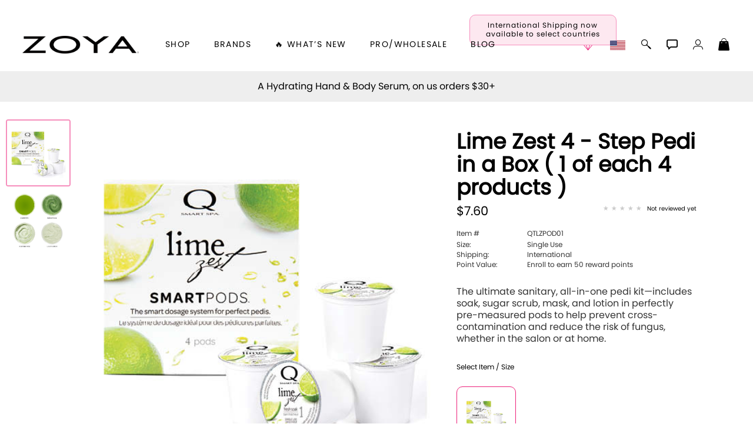

--- FILE ---
content_type: text/html; charset=utf-8
request_url: https://nakedmanicure.artofbeauty.com/content/category/PEDICURE-SYSTEM-Single-Use-Pods-Lime-Zest-Smart-Spa.html
body_size: 44752
content:
<!DOCTYPE html>
<html lang="en">
<head>
	<script>
/*
//variable set tracer
Object.defineProperty(window, 'VARNAME', {
	set: function(val) {
		console.trace('tester being set to:', val);
		this._VARNAME = val;
	},
	get: function() {
		return this._VARNAME;
	},
	configurable: true
});
*/

		var tmpJQT = 'jQuery' in window;
		if(tmpJQT) window.stop();
		if(window.location.search.toLowerCase().indexOf('aobdev') !== -1) console.log('jQl3', tmpJQT);
		//slower (/aobdev/i.test(window.location.search))

		if((''+document.referrer).toLowerCase().indexOf('login/?link=') !== -1) {
			localStorage.clear();
			window.location.href = window.location.href;
		}

		//if('serviceWorker' in navigator) { navigator.serviceWorker.register('/aob_sw.js'); }

		var aobPageStart = Date.now(), WINDOW_PROPS = Object.keys(window);
		var brandID = +`870`;
		var CategoryCurrent = currentCategory = +`1489`;
		var itemID = ``;
		var itemName = `Smart Spa Product -Lime Zest Pods`;
		if(typeof bsChar === 'undefined') { window['bsChar'] = '//';}

		var socialStatus = `` != '' ? JSON.parse(``) : '';
		var rotate_banners = ``;

		var customerType = customerType1 = 'C';
		var customerTypeR = customerLvl = 'C';

		var rewardsTmp = `True`, rewardsNATmp = `The ~offer~ is coming soon! <i class="fa-regular fa-face-smile-beam"></i>`;
		var amIon = false;
		var sysPro = '' === 's' ? true : false;
		var hideBig10 = ``;
 	</script>

	<title>PEDICURE SYSTEM: Single Use Pods | Lime Zest | Smart Spa</title>
	<meta charset="utf-8">
	<meta http-equiv="content-language" content="en">

	

	<meta name="description" content="The best 4 Step Pedicure & Manicure System in single use pods. Pods contains Scrub, Lotion, Soak and Mask scented in Lime Zest.">
	<meta name="keywords" content="Pods, Pedicure, Manicure, Body Care, Smart Spa, Lime Zest">

	<meta name="language" content="English">
	<meta name="viewport" content="width=device-width, initial-scale=1.0">
	
	
	
	

	<meta id="aobLoggedin" name="aobLoggedin" content="false">
	<meta id="aobMobile" name="aobMobile" content="D">

	
	<script src="/JS/aob_helpers.1.2.32b.js"></script>

	
	<script src="/JS/jquery-3.7.1.min.js"></script>
	
	<script src="/JS/clipboard.min.js"></script>
	<script src="/JS/aob_cvars.1.2.32b.js"></script>
	<script src="/JS/aob_vers.1.2.32b.js"></script>
	<script src="/JS/aob.1.2.32b.js"></script>
	<script src="/JS/aob_page_sp.1.2.32b.js"></script>

	
	<link rel="icon" type="image/x-icon" href="/img/favicon.ico">
	<link rel="shortcut icon" type="image/x-icon" href="/img/favicon.ico">
	
	
	<link rel="preconnect" href="https://use.typekit.net" crossorigin>
	<link rel="preload" href="https://use.typekit.net/cij3piq.css" as="style" onload="this.onload=null;this.rel='stylesheet'">
	<noscript><link rel="stylesheet" href="https://use.typekit.net/cij3piq.css"></noscript>

	<link rel="preload" as="font" href="/fonts/poppins-regular.woff2" type="font/woff2" crossorigin>
	<link rel="preload" as="font" href="/fonts/poppins-bold.woff2" type="font/woff2" crossorigin>
	<link id="aobstyle" rel="stylesheet" type="text/css" href="/css/aob.2.0.00b.css">
	
	<link id="aobcolors" rel="stylesheet" type="text/css" href="/css/aob.t.main.css">
	

	

	
	
	<meta property="og:title" content="PEDICURE SYSTEM: Single Use Pods | Lime Zest | Smart Spa">
	<meta property="og:site_name" content="PEDICURE-SYSTEM-Single-Use-Pods-Lime-Zest-Smart-Spa">
	
	<meta property="og:description" content="The best 4 Step Pedicure & Manicure System in single use pods. Pods contains Scrub, Lotion, Soak and Mask scented in Lime Zest.">
	<meta property="og:type" content="article">	
	<meta property="og:image" content="https://media.artofbeauty.com/1208897.QTLZPOD01_LimeZest_SmartPods_550.jpg">

	
	

	
</head>

<body>


<form id="frmChangeURL" name="frmChangeURL" enctype="application/x-www-form-urlencoded" method="post">
	<input type="hidden" name="reference" id="reference" value="Am8aA6dyYrs9wHQYf9yoMKVKeD7TnAkrphoSiBseeNK1zZfcFFNIvFbXRQIy7x4emI%2B4FkEmNkiUPOMh%2Fua8jTs%2F2TZHDtvww%2BmdYM38UjE4ydMGuJoxcLSG%2Bb8U2cqxrNGbz9lPzSDD9M1JROJs">
</form>

<link rel="stylesheet" type="text/css" href="/css/Category.Product_dt.2.0.00b.css">

<link rel="stylesheet" type="text/css" href="/css/head_dt.1.2.32b.css">

<div id="page_top" class="skip_nav br_10">Page top</div>
<a id="site_information" class="nvis" tabindex="0" href="#!" alt="site information / tips" aria-label="site information / tips">Site information, click to listen to site tips</a>
<a class="skip_nav br_10" tabindex="0" href="#skip_nav" aria-label="Skip top navigation" title="Skip top navigation" alt="Skip top navigation">Skip top navigation</a>

<div id="header">
	<div id="toggleMenu" class="mobile_header_menu_closed">
		<div class="hb_container">
			<i class="gms gms_bars"></i>
		</div>
	</div>

	<div id="aob_caret"><i class="gms gms_caret_left"></i></div>

	<div id="quickSearchBar" class="fsitem">
		<div id="fsClose" class="fsitem" tabindex="0"><i class="gms gms_close_x fsitem"></i></div>
		
		<a id="power_search" class="menuicon fsitem nsel" href="/content/Search/" title="Power Search" alt="Power Search"><i class="gms gms_search fsitem"></i></a>
		
		
		<label class="nvis" for="search_box2">Seach input</label>
		<input id="search_box2" class="fsitem" name="Search" type="text" alt="Search..." title="Search..." placeholder="Type to search or use full search to the right -->" value="" tabindex="0">
		<div id="search_results2" class="fsitem" tabindex="-1"></div>
	</div>
	

	<a id="brand_logo_main" href="/" alt="Smart Spa Product -Lime Zest Pods https://zoya.artofbeauty.com Brand logo" title="Smart Spa Product -Lime Zest Pods https://zoya.artofbeauty.com Brand logo" aria-label="Smart Spa Product -Lime Zest Pods https://zoya.artofbeauty.com Brand logo" name="Brand logo">
		<img id="aob_logo" width=197 height=30 src="//media.artofbeauty.com/926445.zoya_logo.png" alt="Brand logo: Zoya Logo, visit zoya.com">
	</a>
	<div id="bl_spacer"></div>

	<icons>
		 <a id="rewardsicon" class="menuicon" alt="Zoya Rewards" title="Zoya Rewards" aria-label="Zoya Rewards" role="button" tabindex="0"><i id="rewardsicon_inner" class="gms gms_gem point"></i></a>

		<a id="internationalicon" class="menuicon" alt="International Shipping" title="International Shipping" aria-label="International Shipping" role="button" tabindex="0">
			<div id="internationalbubble" class="nsel">International Shipping now available to select countries</div>
			<img id="country_flag_icon" class="country_flag" src="/img/flags/usa.png" alt="International Shipping available to select countries" title="International Shipping available to select countries">
		</a>

		<a id="aobSim2" class="menuicon" alt="Polish Simulator" title="Polish Simulator" tabindex="0"></a>

		

		<a id="search" class="menuicon" href="/content/Search/" alt="Search" title="Search" aria-label="Search" tabindex="0"><i id="searchi" class="gms gms_search point mSearch" alt="Search" title="Search" aria-label="Search" role="button" tabindex="0"></i></a>

		<i id="chat" class="gms gms_chat menuicon point" alt="Live Help" title="Live Help" aria-label="Live Help" role="button" tabindex="0"></i>
		<i id="user_menu" class="gms gms_user menuicon point spCalloutC" alt="Account Menu" title="Account Menu" aria-label="Account Menu" role="button" tabindex="0"></i>
		<a id="shopping_bag" class="menuicon" href="/content/Shoppingcart/" alt="Shopping Bag" title="Shopping Bag" aria-label="Shopping Bag" aira-label="Shopping Bag" tabindex="0"><i id="shopping_bagi" class="gms gms_bag point"><div id="shopping_bag_count" class="br_20"></div></i></a>
	</icons>

	<nav>
		<div id="nav_items">
			<div id="shop" class="menumain point" tabindex="0" alt="shop" title="shop">
				<span id="shop_title">shop</span>
				<div id="menu_shop" tabindex="-1" alt="" title="">
					
					

					<div id="mobile_menu" name="mobile_menu" class="mobile_pushmenu"></div>

					<br>
					<div id="mobile_brands" class="mtpad submenu">Brands <span class="fwd">&gt;&nbsp;&nbsp;</span></div>

					<div id="mobile_whats_new" class="mtpad submenu">&#x1F525; What&rsquo;s New <span class="fwd">&gt;&nbsp;&nbsp;</span></div>

					<div id="zoyaonly_mob" class="mtpad">
						<a class="submenulnk" role="button" alt="inspiration" title="inspiration" aria-label="inspiration" href="/content/category/everyday-zoya.html">Inspiration</a>
					</div>

					<div id="professional_mob" class="mtpad">
						<a id="professional2_mob" class="submenu" alt="Professional Information" title="Professional Information" aria-label="Professional Information">Pro/Wholesale</a>
					</div>

					<div id="zoyablog_mob" class="mtpad">
						<a id="bloglink_mob" class="submenulnk" alt="blog" title="blog" aria-label="blog" href="#">Blog</a>
					</div>

					<br>
					

					<a id="shop_earthday" class="earthday" href="/content/category/Earth-Month-Exchange-2024.html" alt="Earthday Promotion" title="Earthday Promotion" aria-label="Earthday Promotion"><div id="earthday" class="mobile_shop_bottom earthday"><i class="gms gms_earth"></i> Earth Day Exchange</div></a>


					 <a id="rewards_menu" class="mobile_shop_bottom" alt="Zoya Rewards" title="Zoya Rewards" aria-label="Zoya Rewards" role="button" tabindex="0"><i class="gms gms_gem point"></i> Zoya Rewards</a>
	

					<a id="internationalicon_mi" class="mobile_shop_bottom" href="/content/category/Contact_Us.html" alt="International Shipping available to select countries" title="International Shipping available to select countries" aria-label="International Shipping available to select countries" role="button" tabindex="0"><img id="country_flag_icon_menu" class="country_flag" src="/img/flags/usa.png" alt="International Shipping" title="International Shipping"> International Shipping</a>

					<a id="customer_service" class="mobile_shop_bottom" href="/content/category/Contact_Us.html" alt="Customer Service" title="Customer Service" aria-label="Customer Service" tabindex="0"><i class="gms gms_customer_service1 point"></i> Customer Service</a>

					


					<div id="MDSwitch"></div>

					<a href="#!" alt="Reload Items List" title="Reload Items List" aria-label="Reload Items List" tabindex="0"><div id="remobile" class="mobile_shop_bottom mobileD" onclick="beginLoading('all');$('#toggleMenu, #closeMobleMenu').click();clearSD('', 1);return false"><i class="gms gms_arrows_circle"></i> Reload all colors</div></a>

					<div id="aobfeedback" class="mobile_shop_bottom" alt="Feedback or ask a question" title="Feedback or ask a question" aria-label="Feedback or ask a question" role="button" tabindex="0"><i class="gms gms_chat"></i> feedback / questions</div>

					<div id="aobInfo" class="mobile_shop_bottom" alt="version information" title="version information" aria-label="version information" role="button" tabindex="0"><i class="gms gms_info"></i> Info</div>

					

					<div id="botdiv"></div>
				</div>
			</div>

			<div id="brands" class="menumain point" tabindex="0" alt="Our Brands" title="Our Brands" aria-label="Our Brands" role="button">
				brands
				<div id="menu_brands">
					<a id="BL-635" class="brand-menu-link" href="https://qtica.artofbeauty.com" alt="Qtica, Visit Qtica.com" title="Qtica, Visit Qtica.com" aria-label="Qtica, Visit Qtica.com" brand="Qtica" ds="" tabindex="0">
			<img loading="lazy" class="brand-select-image" src="//media.artofbeauty.com/1183985.zoya_qtica_logo1.png" alt="logo image 0: Qtica Logo, visit qtica.com">
			</a><a id="BL-689" class="brand-menu-link" href="https://smartspa.artofbeauty.com" alt="" title="" aria-label="" brand="Smart Spa" ds="" tabindex="0">
			<img loading="lazy" class="brand-select-image" src="//media.artofbeauty.com/991838.zoya_smart_spa_logo2.png" alt="logo image 1: Best Pedicure Products: Scrubs, Soaks, Lotion & Mask | SMART SPA">
			</a><a id="BL-210" class="brand-menu-link" href="https://nakedmanicure.artofbeauty.com" alt="" title="" aria-label="" brand="Nail Polish - All" ds="True" tabindex="0">
			<img loading="lazy" class="brand-select-image" src="//media.artofbeauty.com/1170608.zoya_nm_logo.png" alt="logo image 2: ">
			</a><a id="BL-1363" class="brand-menu-link" href="https://oylie.artofbeauty.com" alt="Oylie, Visit Oylie.com" title="Oylie, Visit Oylie.com" aria-label="Oylie, Visit Oylie.com" brand="Oylie" ds="" tabindex="0">
			<img loading="lazy" class="brand-select-image" src="//media.artofbeauty.com/1192472.oylie_logo_u.png" alt="logo image 3: Oylie brand logo">
			</a><a id="BL-870" class="brand-menu-link" href="https://nakedmanicure.artofbeauty.com" alt="Naked Manicure, Visit NakedManicure.com" title="Naked Manicure, Visit NakedManicure.com" aria-label="Naked Manicure, Visit NakedManicure.com" brand="Naked Manicure" ds="" tabindex="0">
			<img loading="lazy" class="brand-select-image" src="//media.artofbeauty.com/1170608.zoya_nm_logo.png" alt="logo image 4: Naked Manicure Logo, visit nakedmanicure.com">
			</a><a id="BL-1280" class="brand-menu-link" href="https://geliecure.artofbeauty.com" alt="Gelie-Cure, Visit GelieCure.com" title="Gelie-Cure, Visit GelieCure.com" aria-label="Gelie-Cure, Visit GelieCure.com" brand="Gelie-Cure" ds="" tabindex="0">
			<img loading="lazy" class="brand-select-image" src="//media.artofbeauty.com/1187719.GelieCureLogos_300ppi-04.png" alt="logo image 5: Gelie-Cure Logo, visit geliecure.com">
			</a><a id="BL-672" class="brand-menu-link" href="https://zoya.artofbeauty.com" alt="Zoya, Visit Zoya.com" title="Zoya, Visit Zoya.com" aria-label="Zoya, Visit Zoya.com" brand="Shop Zoya Nail Polish" ds="" tabindex="0">
			<img loading="lazy" class="brand-select-image" src="//media.artofbeauty.com/926445.zoya_logo.png" alt="logo image 6: Zoya Logo, visit zoya.com">
			</a>

			<script>
				var brandMenuObj = false;
				waitForVar('JSONData', function() {
					brandMenuObj = {
				    link: '',
				    img: '',
				    Menu_text: 'Brands',
				    dont_show_sub_menu: 'False',
				    CategoryID: 0,
				    SubCount: 0,
						Parent: root
					};

					var brand_nam, brand_alt, brand_ds, brand_ref, brand_bTmp, brand_cur, brand_img;
					$('.brand-menu-link').each(function() {
						brand_nam = $(this).attr('brand');
						brand_alt = $(this).attr('alt');
						brand_ds = s2b($(this).attr('ds'));
						brand_ref = $(this).attr('href');
						brand_bTmp = brand_ref.replace(/http[s]:\/\/|www\.|\.com/gi,'').split('.')[0].toLowerCase();
						brand_cur = brand_bTmp == urlOrig;
						brand_img = $(this).find('.brand-select-image');

						//if($.trim($(this).html()) == '' || brand_ds || $(this).attr('id') == 'BL-210') $(this).remove();
						if($.trim($(this).html()) == '' || brand_ds) $(this).remove();

						if(brand_cur) {
							brand_img.addClass('nopoint brand-menu-link-selected').unwrap('a');
						}
						if(!brand_ds) {
							brandMenuObj[brand_bTmp] = {
								id: $(this).attr('id'),
								name: brand_nam,
								Menu_text: titleCase((brandExt[brand_bTmp] || brand_bTmp)).replace(/ of /gi, ' of '),
								current: brand_cur,
								alt: brand_alt,
								dont_show: brand_ds,
								link: (brand_cur ? '' : brand_ref),
								img: '',
								brand_img: brand_img.attr('src'),
							};
						}
					});
				});

			</script>
				</div>
			</div>

			<div id="whats_new" class="menumain point" tabindex="0" alt="Whats New" title="Whats New" aria-label="Whats New" role="button">
				&#x1F525; What&rsquo;s New
				<div id="menu_whats_new" class="mobile_pushmenu">
					<span class="mtpad"><a id="WN-1491-Naked-Manicure-Rescue-and-Repair-Kit-1" href="/content/category/Naked-Manicure-Rescue-and-Repair-Kit-1.html" class="submenulnk whats_new_link" data-name="Rescue & Repair" ds="" alt="Naked manicure: Rescue & Repair" title="Naked manicure: Rescue & Repair" aria-label="Naked manicure: Rescue & Repair" role="button" tabindex="0">Rescue & Repair</a></span><span class="mtpad"><a id="WN-1506-new-and-hot-all-products" href="/content/category/new-and-hot-all-products.html" class="submenulnk whats_new_link" data-name="New & Hot : All" ds="" alt="All New from ZOYA - Clean, Vegan Nail Polish & Manicure Innovations" title="All New from ZOYA - Clean, Vegan Nail Polish & Manicure Innovations" aria-label="All New from ZOYA - Clean, Vegan Nail Polish & Manicure Innovations" role="button" tabindex="0">New & Hot : All</a></span><span class="mtpad"><a id="WN-2015-new-and-hot-nail-polish" href="/content/category/new-and-hot-nail-polish.html" class="submenulnk whats_new_link" data-name="New & Hot Nail Polish" ds="" alt="New & Hot Nail Polish - Trending Clean Beauty Shades by ZOYA" title="New & Hot Nail Polish - Trending Clean Beauty Shades by ZOYA" aria-label="New & Hot Nail Polish - Trending Clean Beauty Shades by ZOYA" role="button" tabindex="0">New & Hot Nail Polish</a></span><span class="mtpad"><a id="WN-2014-New-and-Hot-Nail-Care-Treatments" href="/content/category/New-and-Hot-Nail-Care-Treatments.html" class="submenulnk whats_new_link" data-name="New & Hot Nail Care" ds="" alt="New & Hot Nail Care - Clean, Innovative Treatments by ZOYA" title="New & Hot Nail Care - Clean, Innovative Treatments by ZOYA" aria-label="New & Hot Nail Care - Clean, Innovative Treatments by ZOYA" role="button" tabindex="0">New & Hot Nail Care</a></span><span class="mtpad"><a id="WN-1924-Muse-Fall-2025-Healthy-Nail-Polish-Collection" href="/content/category/Muse-Fall-2025-Healthy-Nail-Polish-Collection.html" class="submenulnk whats_new_link" data-name="Muse Fall 2025 Collection" ds="" alt="Muse: Fall Nail Polish Collection | ZOYA" title="Muse: Fall Nail Polish Collection | ZOYA" aria-label="Muse: Fall Nail Polish Collection | ZOYA" role="button" tabindex="0">Muse Fall 2025 Collection</a></span><span class="mtpad"><a id="WN-2023-Lavish-Holiday-Winter-2025-Healthy-Nail-Polish-Collection" href="/content/category/Lavish-Holiday-Winter-2025-Healthy-Nail-Polish-Collection.html" class="submenulnk whats_new_link" data-name="Lavish Winter-Holiday 2025 Collection" ds="" alt="ZOYA Lavish Holiday Collection - Limited Edition Colors" title="ZOYA Lavish Holiday Collection - Limited Edition Colors" aria-label="ZOYA Lavish Holiday Collection - Limited Edition Colors" role="button" tabindex="0">Lavish Winter-Holiday 2025 Collection</a></span><span class="mtpad"><a id="WN-1950-nail-polish-new-color-of-the-month" href="/content/category/nail-polish-new-color-of-the-month.html" class="submenulnk whats_new_link" data-name="New - Color of the Month" ds="" alt="Color of the Month - Limited-Edition Clean Nail Polish by ZOYA" title="Color of the Month - Limited-Edition Clean Nail Polish by ZOYA" aria-label="Color of the Month - Limited-Edition Clean Nail Polish by ZOYA" role="button" tabindex="0">New - Color of the Month</a></span><span class="mtpad"><a id="WN-1959-gifts" href="/content/category/gifts.html" class="submenulnk whats_new_link" data-name="&#x1F381; Gifts" ds="" alt="Gifts by ZOYA - Clean Beauty Nail Polish &amp; Self-Care Sets" title="Gifts by ZOYA - Clean Beauty Nail Polish &amp; Self-Care Sets" aria-label="Gifts by ZOYA - Clean Beauty Nail Polish &amp; Self-Care Sets" role="button" tabindex="0">&#x1F381; Gifts</a></span><span class="mtpad"><a id="WN-1367-Shop-Oylie" href="/content/category/Shop-Oylie.html" class="submenulnk whats_new_link" data-name="Shop Oylie" ds="" alt="Shop Oylie" title="Shop Oylie" aria-label="Shop Oylie" role="button" tabindex="0">Shop Oylie</a></span><span class="mtpad"><a id="WN-217-Scrubs-Manicure-Pedicure-Body-Care" href="/content/category/Scrubs-Manicure-Pedicure-Body-Care.html" class="submenulnk whats_new_link" data-name="Sugar Scrubs" ds="" alt="Smart Spa Manicure Pedicure Sugar Scrubs" title="Smart Spa Manicure Pedicure Sugar Scrubs" aria-label="Smart Spa Manicure Pedicure Sugar Scrubs" role="button" tabindex="0">Sugar Scrubs</a></span><span class="mtpad"><a id="WN-2029-hydrating-hand-body-serum" href="/content/category/hydrating-hand-body-serum.html" class="submenulnk whats_new_link" data-name="Hydrating Hand &amp; Body Serum" ds="" alt="Naked Manicure Hydrating Serum | Dry Skin Ends Here | Zoya" title="Naked Manicure Hydrating Serum | Dry Skin Ends Here | Zoya" aria-label="Naked Manicure Hydrating Serum | Dry Skin Ends Here | Zoya" role="button" tabindex="0">Hydrating Hand &amp; Body Serum</a></span><span class="mtpad"><a id="WN-1892-the-pure-perfector-plus" href="/content/category/the-pure-perfector-plus.html" class="submenulnk whats_new_link" data-name="Pure Perfector &plus;" ds="" alt="Pure Perfector Plus - Strengthening Sheer Tint for Natural Nails | ZOYA NAKED MANICURE" title="Pure Perfector Plus - Strengthening Sheer Tint for Natural Nails | ZOYA NAKED MANICURE" aria-label="Pure Perfector Plus - Strengthening Sheer Tint for Natural Nails | ZOYA NAKED MANICURE" role="button" tabindex="0">Pure Perfector &plus;</a></span><span class="mtpad"><a id="WN-1495-Ultra-Glossy-Topcoat-Landing-Page" href="/content/category/Ultra-Glossy-Topcoat-Landing-Page.html" class="submenulnk whats_new_link" data-name="Ultra Glossy Top Coat" ds="" alt="NAKED MANICURE ULTRA GLOSSY SEAL TOP COAT" title="NAKED MANICURE ULTRA GLOSSY SEAL TOP COAT" aria-label="NAKED MANICURE ULTRA GLOSSY SEAL TOP COAT" role="button" tabindex="0">Ultra Glossy Top Coat</a></span><span class="mtpad"><a id="WN-1467-Smart Pods-Single-Use-Manicure-Pedicure-Products" href="/content/category/Smart Pods-Single-Use-Manicure-Pedicure-Products.html" class="submenulnk whats_new_link" data-name="Smart Pods" ds="" alt="Smart Pods - Single Use Pedicure" title="Smart Pods - Single Use Pedicure" aria-label="Smart Pods - Single Use Pedicure" role="button" tabindex="0">Smart Pods</a></span>

			<script>
				var whatsNewMenuObj = false;
				waitForVar('JSONData', function() {
					whatsNewMenuObj = {
				    link: '',
				    img: '',
				    Menu_text: '&#x1F525; What&rsquo;s New',
				    dont_show_sub_menu: 'False',
				    CategoryID: 0,
				    SubCount: 0,
						Parent: root
					};

					var whats_new_nam, whats_new_alt, whats_new_ds, whats_new_ref, whats_new_bTmp, whats_new_cur, whats_new_img;
					$('.whats_new_link').each(function() {
						whats_new_nam = $(this).attr('data-name');
						whats_new_alt = $(this).attr('alt');
						whats_new_ds = s2b($(this).attr('ds'));
						whats_new_ref = $(this).attr('href');
						whats_new_bTmp = whats_new_ref.replace(/http[s]:\/\/|www\.|\.com/gi,'').split('.')[0].toLowerCase();
						whats_new_cur = whats_new_bTmp == urlOrig;

						//if($.trim($(this).html()) == '' || whats_new_ds || $(this).attr('id') == 'BL-210') $(this).remove();
						if($.trim($(this).html()) == '' || whats_new_ds) $(this).remove();

						if(whats_new_cur) {
							let yyy = $(this)[0];
							//$(this).addClass('nopoint whats_new_link-selected').unwrap('a');
							yyy.outerHTML = '<span>' + yyy.innerHTML + '</span>';
						}
						if(!whats_new_ds) {
							whatsNewMenuObj[whats_new_bTmp] = {
								id: $(this).attr('id'),
								name: whats_new_nam,
								Menu_text: titleCase(whats_new_nam),
								current: whats_new_cur,
								alt: whats_new_alt,
								dont_show: whats_new_ds,
								link: (whats_new_cur ? '' : whats_new_ref),
				   			img: '',
							};
						}
					});
				});

			</script>
				</div>
			</div>

			<a id="professional" class="menumain point" tabindex="0" alt="Professional Information" title="Professional Information" aria-label="Professional Information">Pro/Wholesale</a>

			

			<a id="bloglink" href="#" id="blog" class="menumain point" tabindex="0" alt="Zoya Blog" title="Zoya Blog" aria-label="Zoya Blog">Blog</a>
		</div>
	</nav>

	<user_menu id="user_menu_display">
		<div id="user_options_container">
			<div id="mcX" tabindex="0" class="menu-close"><i class="gms gms_close_x"></i></div>
			<div id="user_name" class="nsel"></div>
			<div class="mcMessage"></div>
			
			
			<a id="sm_sign_in" tabindex="0" class="side_menu_item nsel" alt="Sign in" title="Sign in" aria-label="Sign in"><i class="gms gms_sign_in"></i> sign in</a>
			<a id="sm_create" tabindex="0" class="side_menu_item nsel" alt="Create account" title="Create account" aria-label="Create account">create account</a>
			
			
			
		</div>
	</user_menu>
</div>


<div id="menu_pop">
	<div id="login-main-message" class="error-message"></div>
	<div class="closeBox lnk nsel" tabindex="0"><i class="gms gms_close_x"></i><span class="nvis"> Close menu</span></div>
	
	<style>
			.eye {
				top: 8px;
				right: 22px;
			}
		</style>

		<div id="sb_login" class="sb">
			<div id="login-title-message" class="panel-title">Please enter your email address to sign in</div>
			<div id="login-panel-start">
				

				<div id="email_form">
					<form>
						<label for="login-panel-email" class="nvis">E-Mail Address</label>
						<input id="login-panel-email" class="form_input br_5 sbemail" type="email" aira-label="Email" title="Email" alt="Email" name="Email" autocomplete="username" placeholder="Email Address" required tabindex="0">
						<div id="email-continue" class="br_10 nsel" type="button" tabindex="0">sign in</div>
					</form>
				</div>
			</div>

			<div id="login-panel-next">
				<div id="loginTypeText">Choose a sign in method</div>
				<div id="loginType1Cont" class="loginTypeCont">
					<input type="radio" id="loginType1" class="loginType" name="loginType" value="phone" tabindex="0">
					<label for="loginType1" class="nsel">Phone</label><br>
				</div>
				<div id="loginType1Data" class="loginTypeData loginType1"></div>

				<div id="loginType2Cont" class="loginTypeCont">
					<input type="radio" id="loginType2" class="loginType" name="loginType" value="email" tabindex="0">
					<label for="loginType2" class="nsel">Email</label><br>
				</div>
				<div id="loginType2Data" class="loginTypeData loginType2"></div>


				<div id="loginType3Cont" class="loginTypeCont">
					<input type="radio" id="loginType3" class="loginType" name="loginType" value="mail" tabindex="0">
					<label for="loginType3" class="nsel">Password</label><br>
				</div>


				
				<form id="login-panel-form" class="ajax-form cross-domain-form loginTypeData loginType3" data-ajaxtarget="#menu_pop" action="javascript:void(0)" tabindex="-1">
					<input type="hidden" name="InDiv" value="1">
					<input id="data-info-input" type="hidden" name="data-info" value="~~~~">
					<input type="hidden" id="emailForPass" type="email" name="Email">

					<div class="passfield">
						<i id="eye1" class="eye gms gms_eye_off"></i>
						<label for="login-panel-password" class="nvis">Password</label>
						<input id="login-panel-password" class="form_input br_5" type="password" title="Password" name="Password" autocomplete="current-password" placeholder="Password" required tabindex="0">
					</div>
					<input id="login-panel-submit" class="login-panel-button br_10 nsel" type="button" value="Sign In" tabindex="0">

					

					<div class="mcMessage2">By clicking &ldquo;Sign In&rdquo;, you (1) agree to the current version of our <a href="/content/category/Terms_&_Conditions_of_Sale.html">Terms &amp; Conditions</a> and (2) have read <span class="login-brand">Zoya</span>&rsquo;s <a href="/content/category/Privacy_Policy.html">Privacy Policy</a>.</div>

				</form>

				<input id="request_code" class="login-panel-button br_10 nsel" type="button" value="request code" tabindex="0">

				<div id="goBack2" class="aobDefPointer br_10 nsel" style="display: block;" tabindex="0"><i class="gms fa-backward"></i> change email</div>
			</div>

			<div id="verifyCode">
				<div id="cdCodeText" style="display: block;">Please enter the code you received.</div>
				<label class="nvis" for="cdCode">Varification code input</label>
				<input id="cdCode" class="form_input br_5" type="text" inputmode="numeric" autocomplete="one-time-code" aira-label="Verify Code" title="Verify Code" alt="Verify Code" name="Verify Code" placeholder="Verify Code" style="display: inline-block;" tabindex="0">
				<div id="cdSubmit2" class="aobDefPointer br_10 nsel" style="display: block;">verify code</div>
				<div class="mcMessage2">By clicking &ldquo;Verify Code&rdquo;, you will be signed in and (1) agree to the current version of our <a href="/content/category/Terms_&_Conditions_of_Sale.html">Terms &amp; Conditions</a> and (2) have read <span class="login-brand">Zoya</span>&rsquo;s <a href="/content/category/Privacy_Policy.html">Privacy Policy</a>.</div>

				<div id="cdTimerCont">Your code will expire in <span id="device_timer1">05:00</span> minutes.</div><br>
				<div id="goBack3" class="aobDefPointer br_10 nsel" style="display: block;"><i class="gms fa-backward"></i> change method</div>
				<div id="cdError" class="err" style="display: none;"></div>
			</div>

			<br>
			<div id="createAccountPanel">
				<div id="login-new-here">New Here?</div>
				<div class="login-info">Create an account and start earning <span class="login-brand">Zoya</span> <span class="stltext3"></span>,  create a favorites list, and more.</div>

				<div id="login-create-button" class="login-create lcb1 br_10 nsel" role="button" data-changemode="create" tabindex="0">Create Account</div>
			</div>

			<div class="sb_bottom_box"></div>
			<div class="closeBox lnk nsel" tabindex="0"><i class="gms gms_close_x"></i><span class="nvis"> Close menu</span></div>
		</div>

		<script>
			var cdEscOverride = false;
			$('.login-brand').html(urlBrandTC);
		</script>

	
	<div id="sb_create" class="sb">
		<div id="create-title-message" class="panel-title">Create Account</div>
		<div class="login-info">Create an account and start earning <span class="login-brand">Zoya</span> <span class="stltext3"></span>,  create a favorites list, and more.</div>
		
		<form id="login-create-form" class="ajax-form cross-domain-form" data-ajaxtarget="#menu_pop">
			<input type="hidden" name="InDiv" value="1">
			<style>
	.shipping-field2 {
		display: inline-block;
		width: 47%;
		box-sizing: border-box;
		margin-left: 0;
	}
	/*style elements which are not the first*/
	.shipping-field2 ~ .shipping-field2 {
		margin-left: 5%;
		vertical-align: top;
	}
	/*
	#menu_pop #caPassOR {
		display: none;
	}
	*/
	#shipping-province2 {
		display: none;
	}
	.posRel2 {
		position: relative;
	}
	.posRel2::before,
	.posRel2::after {
		0.3rem: 0.3rem;
		position: absolute;
		content: "";
		right: 1rem;
		pointer-events: none;
		z-index: 1000;
	}

	.posRel2::before {
		border-left: 0.3rem solid transparent;
		border-right: 0.3rem solid transparent;
		border-bottom: 0.3rem solid black;
		top: 25%;
	}

	.posRel2::after {
		border-left: 0.3rem solid transparent;
		border-right: 0.3rem solid transparent;
		border-top: 0.3rem solid black;
		top: 40%;
	}
	#menu_pop select {
		appearance: none;
		-moz-appearance: none;
		-o-appearance: none;
		-webkit-appearance: none;
		position: relative;

    width: 100%;
		height: 60px;
		font-size: 1.15rem;
		/*padding: 20px 0 20px 10px !important;*/
		/*padding: 0 0 0 10px !important;*/
		/*padding: 23px 0 37px 10px !important*/
		padding: 7px !important;
		color: var(--black);
		background-color: var(--white);
		border: 1px solid var(--greya);
		cursor: var(--cursor);

		-webkit-border-radius: 5px;
		-khtml-border-radius: 5px;
		-moz-border-radius: 5px;
		-o-border-radius: 5px;
		border-radius: 5px;
	}
	/*
	#menu_pop select:before,
	#menu_pop select:after {
		position: absolute;
		right: 1rem;
		content: "";
		pointer-events: none;
		border-left: 0.3rem solid transparent;
		border-right: 0.3rem solid transparent;
	}

	#menu_pop select:before {
		border-bottom: 0.3rem solid var(--black);
		top: 40%;
	}

	#menu_pop select:after {
		border-top: 0.3rem solid var(--black);
		top: 55%;
	}
	*/

	/*
	#menu_pop select:-ms-expand {
		display: none;
	}
	*/

</style>

<input id="caSName" type="hidden" name="sName" value="">
<input id="caAddr3" type="hidden" name="sAddr3" value="">

<label for="caFname" class="nvis">First Name</label>
<input id="caFname" class="form_input br_5" type="text" title="First Name" name="Fname" autocomplete="off" placeholder="First Name" required tabindex="0">
<label for="caLname" class="nvis">Last Name</label>
<input id="caLname" class="form_input br_5" type="text" title="Last Name" name="Lname" autocomplete="off" placeholder="Last Name" required tabindex="0">

<label for="caEmail" class="nvis">EMail</label>
<input id="caEmail" class="form_input br_5 register-email" type="email" title="Email" name="Email" autocomplete="off" placeholder="E-Mail" required tabindex="0">


<div id="cartOnlyFields">
	<label class="nvis" for="shipping-address-1">Address:</label>
	<input type="text" id="shipping-address-1" class="form_input br_5" maxlength="40" name="sAddr1" title="Address 1" value="" placeholder="Address" tabindex="0">

	<label class="nvis" for="shipping-address-2">Suite, Unit, or Apt#:</label>
	<input type="text" id="shipping-address-2" class="form_input br_5" maxlength="40" name="sAddr2" value="" placeholder="Suite, Unit, or Apt#" tabindex="0">

	<div class="posRel2">
		<label class="nvis" for="shipping-country-input2">Country:</label>
		<select id="shipping-country-input2" class="country-select form_input" title="Country" name="sCountry" data-selectvalue="" data-validate="international" tabindex="0">
			
		</select>
	</div>

	<div class="shipping-field2">
		<label class="nvis" for="city-input">City:</label>
		<input type="text" id="city-input" class="form_input br_5" maxlength="40" title="City" name="sCity" value="" placeholder="City" tabindex="0">
	</div><div id="stpr" class="shipping-field2 posRel2">
		<input type="hidden" id="state-province-text2" maxlength="40" name="sState" value="" data-required="always" tabindex="0">
		<label class="nvis" for="shipping-state2">State/Province:</label>
		<select id="shipping-state2" class="state-province-select state-options form_input" data-selectvalue="" tabindex="0">
			<option value="" selected="selected">Select State</option>
			<option value="AA">Armed Forces - America (excludind Canada)</option>
			<option value="AE">Armed Forces - Canada, Europe, the Middle East, and Africa</option>
			<option value="AP">Armed Forces - Pacific</option>
			<option value="AL">Alabama</option>
			<option value="AK">Alaska</option>
			<option value="AZ">Arizona</option>
			<option value="AR">Arkansas</option>
			<option value="CA">California</option>
			<option value="CO">Colorado</option>
			<option value="CT">Connecticut</option>
			<option value="DE">Delaware</option>
			<option value="DC">District of Col.</option>
			<option value="FL">Florida</option>
			<option value="GA">Georgia</option>
			<option value="HI">Hawaii</option>
			<option value="ID">Idaho</option>
			<option value="IL">Illinois</option>
			<option value="IN">Indiana</option>
			<option value="IA">Iowa</option>
			<option value="KS">Kansas</option>
			<option value="KY">Kentucky</option>
			<option value="LA">Louisiana</option>
			<option value="ME">Maine</option>
			<option value="MD">Maryland</option>
			<option value="MA">Massachusetts</option>
			<option value="MI">Michigan</option>
			<option value="MN">Minnesota</option>
			<option value="MS">Mississippi</option>
			<option value="MO">Missouri</option>
			<option value="MT">Montana</option>
			<option value="NE">Nebraska</option>
			<option value="NV">Nevada</option>
			<option value="NH">New Hampshire</option>
			<option value="NJ">New Jersey</option>
			<option value="NM">New Mexico</option>
			<option value="NY">New York</option>
			<option value="NC">North Carolina</option>
			<option value="ND">North Dakota</option>
			<option value="OH">Ohio</option>
			<option value="OK">Oklahoma</option>
			<option value="OR">Oregon</option>
			<option value="PA">Pennsylvania</option>
			<option value="PR">Puerto Rico</option>
			<option value="RI">Rhode Island</option>
			<option value="SC">South Carolina</option>
			<option value="SD">South Dakota</option>
			<option value="TN">Tennessee</option>
			<option value="TX">Texas</option>
			<option value="UT">Utah</option>
			<option value="VI">U.S. Virgin Islands</option>
			<option value="VT">Vermont</option>
			<option value="VA">Virginia</option>
			<option value="WA">Washington</option>
			<option value="WV">West Virginia</option>
			<option value="WI">Wisconsin</option>
			<option value="WY">Wyoming</option>
		</select>
		<label class="nvis" for="shipping-province2">State/Province:</label>
		<select id="shipping-province2" class="state-province-select province-options form_input" data-selectvalue="" tabindex="0">
			<option value="" selected="selected">Select Province</option>
<option value="AB">Alberta</option>
<option value="BC">British Columbia</option>
<option value="MB">Manitoba</option>
<option value="NB">New Brunswick</option>
<option value="NL">Newfoundland and Labrador</option>
<option value="NT">Northwest Territories</option>
<option value="NS">Nova Scotia</option>
<option value="NU">Nunavut</option>
<option value="ON">Ontario</option>
<option value="PE">Prince Edward Island</option>
<option value="QC">Quebec</option>
<option value="SK">Saskatchewan</option>
<option value="YT">Yukon</option>
		</select>
	</div>

	
		<label class="nvis" for="shipping-postal-code">Postal Code:</label>
		<input type="text" id="shipping-postal-code" class="postal-code-input form_input" maxlength="13" title="Postal Code" name="sZip" value="" placeholder="Postal Code">
	
</div>



<input id="caPassword" type="hidden" name="Password" value="emptyPassword">
<input id="caPassword2" type="hidden" name="Pass2" value="emptyPassword">
<div id="caPassOR" class="passfield">
	<i id="eye3" class="eye gms gms_eye_off"></i>
	<label class="nvis" for="caPassORi">Password input</label>
	<input id="caPassORi" class="form_input br_5" type="password" title="Password" autocomplete="off" placeholder="Password" required tabindex="0">
</div>





<div id="caEmailOffers">
	<label for="caEOYN" class="nvis">Sign up for email notifications</label>
	<input id="caEOYN" type="checkbox" name="notifications" value="1" checked="checked" tabindex="0">
	<span id="caEOYN2" class="point nsel">Yes! Please send me emails with current offers, new products, and major savings coupons.</span>
</div>

<div class="register-pro-select" data-mode="consumer">
	<fieldset id="pro-select-input" class="radio-group" name="Consumer/Professional">
		<legend>Are you a:</legend>
		<label class="radio-label value-label">
			<input id="consumer" type="radio" data-changemode="consumer" name="cType" value="0" checked="checked" required tabindex="0">
			Consumer
		</label><br>
		<label class="radio-label value-label">
			<input id="pro_salon" type="radio" data-changemode="pro" name="cType" value="2" required tabindex="0">
			Licensed Salon Professional
		</label>
	</fieldset>
	<div class="register-pro-fields">
		<label for="caLicense" class="nvis">Cosmetology License Number</label>
		<input id="caLicense" class="form_input br_5" type="text" title="License Number" name="LicenseNumber" autocomplete="off" placeholder="Cosmetology License Number" data-required="visible" tabindex="0">

		<label for="caState" class="nvis">Issuing State</label>
		<select id="caState" class="form_input br_5" title="Issuing State" name="State" data-required="visible" tabindex="0">
			<option value="" selected="selected">Select State</option>
			<option value="AA">Armed Forces - America (excludind Canada)</option>
			<option value="AE">Armed Forces - Canada, Europe, the Middle East, and Africa</option>
			<option value="AP">Armed Forces - Pacific</option>
			<option value="AL">Alabama</option>
			<option value="AK">Alaska</option>
			<option value="AZ">Arizona</option>
			<option value="AR">Arkansas</option>
			<option value="CA">California</option>
			<option value="CO">Colorado</option>
			<option value="CT">Connecticut</option>
			<option value="DE">Delaware</option>
			<option value="DC">District of Col.</option>
			<option value="FL">Florida</option>
			<option value="GA">Georgia</option>
			<option value="HI">Hawaii</option>
			<option value="ID">Idaho</option>
			<option value="IL">Illinois</option>
			<option value="IN">Indiana</option>
			<option value="IA">Iowa</option>
			<option value="KS">Kansas</option>
			<option value="KY">Kentucky</option>
			<option value="LA">Louisiana</option>
			<option value="ME">Maine</option>
			<option value="MD">Maryland</option>
			<option value="MA">Massachusetts</option>
			<option value="MI">Michigan</option>
			<option value="MN">Minnesota</option>
			<option value="MS">Mississippi</option>
			<option value="MO">Missouri</option>
			<option value="MT">Montana</option>
			<option value="NE">Nebraska</option>
			<option value="NV">Nevada</option>
			<option value="NH">New Hampshire</option>
			<option value="NJ">New Jersey</option>
			<option value="NM">New Mexico</option>
			<option value="NY">New York</option>
			<option value="NC">North Carolina</option>
			<option value="ND">North Dakota</option>
			<option value="OH">Ohio</option>
			<option value="OK">Oklahoma</option>
			<option value="OR">Oregon</option>
			<option value="PA">Pennsylvania</option>
			<option value="PR">Puerto Rico</option>
			<option value="RI">Rhode Island</option>
			<option value="SC">South Carolina</option>
			<option value="SD">South Dakota</option>
			<option value="TN">Tennessee</option>
			<option value="TX">Texas</option>
			<option value="UT">Utah</option>
			<option value="VI">U.S. Virgin Islands</option>
			<option value="VT">Vermont</option>
			<option value="VA">Virginia</option>
			<option value="WA">Washington</option>
			<option value="WV">West Virginia</option>
			<option value="WI">Wisconsin</option>
			<option value="WY">Wyoming</option>
		</select>
		<label for="caCompanyName" class="nvis">Company Name (Optional)</label>
		<input id="caCompanyName" class="form_input br_5" type="text" title="Company Name" name="Company" autocomplete="off" placeholder="Company Name (Optional)" tabindex="0">
	</div>
</div>

<script>
	//if(currentPage !== 'shoppingcart' && currentPage !== 'submitorder') $('#cartOnlyFields').remove();
	//menu_pop, cartOnlyFields
	//if(loggedIn) $('#cartOnlyFields').remove();

	var wCAFields = setInterval(function() {
		if(typeof setCreateAccountFields === 'function') {
			setCreateAccountFields();
			clearInterval(wCAFields);
		}
	}, 0);

</script>
			<input type="submit" id="login-create-submit" class="login-panel-button2 br_10 nsel" value="Create Account">
			<div class="mcMessage2">By clicking &ldquo;Create Account&rdquo;, you (1) agree to the current version of our <a href="/content/category/Terms_&_Conditions_of_Sale.html">Terms &amp; Conditions</a> and (2) have read <span class="login-brand">Zoya</span>&rsquo;s <a href="/content/category/Privacy_Policy.html">Privacy Policy</a>.</div>
			<div id="login-create-message" class="error-message"></div>
		</form>
		<span class="login_link sb_click" tabindex="0">Back to Sign In</span>
	</div>

	
	<div id="sb_forgot" class="sb">
		<div id="login-title-message" class="panel-title">Forgotten Password</div>
		<div class="login-info">Enter your EMail below and we will send you a link to reset your password.</div>
		<form id="login-forgot-form" class="ajax-form cross-domain-form" action="/content/RetrivePassword/" method="POST" data-ajaxtarget="#menu_pop">
			<label for="login-forgot-email" class="nvis">E-Mail Address</label>
			<input id="login-forgot-email" class="form_input br_5" type="email" title="Email" name="Email" autocomplete="off" placeholder="E-Mail Address" required>
			

			<div id="login-forgot-button" class="login-forgot lcb1 br_10 nsel" role="button" data-changemode="create" tabindex="0">Recover Password</div>

			<div id="login-forgot-message" class="error-message"></div>
		</form>
		<span class="login_link sb_click" tabindex="0">Back to Sign In</span>
		<div class="sb_bottom_box"></div>
	</div>
</div>


<a class="skip_nav br_10" tabindex="0" href="#page_top" aria-label="Back to top" title="Back to top" alt="Back to top">Back to top</a>

<div id="skip_nav" class="skip_nav br_10">Main Content</div>

<div id="contPU"></div>

<div id="mini-bag-view" class="change"></div>
<div class="panel-bg">&nbsp;</div>

<div id="wl_panel" class="wishlist-panel wishlist-panel-format panel">
	<div class="wishlist-result-message"></div>
	
	<div class="panel-close wishlist-close wl_panel_cancel nsel" tabindex="0"><i class="gms gms_close_x"></i><span class="nvis">Close panel</span></div>
	<div class="wishlist-info">
		<div class="wishlist-panel-text">Add <span id="product_name">Smart Spa Product -Lime Zest Pods</span> to :</div>
		<div class="wishlist-select-container"></div>
		<div class="wishlist-buttons">
			<span class="wishlist-panel-add3 nsel" alt="add to wishlist" title="add to wishlist" tabindex="0"><i class="gms gms_check_off-plus"></i> add</span>&nbsp;&nbsp;&nbsp;&nbsp;&nbsp;
			<span class="wl_panel_cancel nsel" alt="Cancel add to wishlist" title="Cancel add to wishlist" tabindex="0"><i class="gms gms_close_x"></i> cancel</span>
			
		</div>
	</div>
</div>

<div id="chatPanel" tabindex="0">
	<div id="chatClose" class="panel-close" tabindex="2">Close <i class="gms gms_close_x"></i></div>
	<div id="chatErr" class="err"></div>
	<div id="chatData">
		

		<label for="chatPanel_fName" class="nvis">First Name</label>
		<input id="chatPanel_fName" class="form_input br_5 chatPanel_input" type="text" aira-label="First Name" title="First Name" alt="First Name" name="fName" autocomplete="off" placeholder="First Name" required tabindex="0">

		<label for="chatPanel_lName" class="nvis">Last Name</label>
		<input id="chatPanel_lName" class="form_input br_5 chatPanel_input" type="text" aira-label="Last Name" title="Last Name" alt="Last Name" name="lName" autocomplete="off" placeholder="Last Name" required tabindex="0">

		<label for="chatPanel_email" class="nvis">EMail</label>
		<input id="chatPanel_email" class="form_input br_5 chatPanel_input" type="email" aira-label="Email" title="Email" alt="Email" name="Email" autocomplete="off" placeholder="EMail" required tabindex="0">

		<label for="chatPanel_mobile" class="nvis">Mobile Phone Number</label>
		<input id="chatPanel_mobile" class="form_input br_5 chatPanel_input" type="text" aira-label="Mobile Phone" title="Mobile Phone" alt="Mobile Phone" name="mobile_phone" autocomplete="off" maxlength="11" placeholder="Mobile Phone" required tabindex="0">

		<label for="chatPanel_message" class="nvis">How can we help you?</label>
		<textarea id="chatPanel_message" class="form_input br_5 chatPanel_input" aira-label="Message" title="Message" alt="Message" name="message" autocomplete="off" placeholder="How can we help you?" required tabindex="0"></textarea>

		<div id="chatPanel_info_c">&nbsp;</div>

		<input id="chatPanel_info" class="chatPanel_input" type="checkbox" value="1" name="qt" tabindex="0">
		<label for="chatPanel_info" class="vis">By clicking &ldquo;Text Me&rdquo; I agree to receive customer service updates, new product announcements and promotion codes. You can message &ldquo;Stop&rdquo; any time. Standard message and data rates apply.</label>

		<input id="chatPanel_submit" class="chatPanel_input br_10 nsel" type="button" aira-label="Text Me" title="Text Me" alt="Text Me" name="mobile_phone_update" value="text me" tabindex="0">
		<div id="phoneLink">or<br>text us @ <a href="sms:12168009919">216-800-9919</a></div>

		<div id="chatErrBuff"></div>
	</div>
	<div id="chatPost"></div>
</div>

<div id="aobInfoData" class="br_10" aria-modal="true" role="dialog"></div>
<div id="aobTopPadding"></div>

<div id="aobmessage">A Hydrating Hand & Body Serum, on us orders $30&plus;</div>



<script>
	var dontshowMI = ['#everydayzoya', '1181', '1182'];
	var aob_message_minibag = ``;
	var itemPNum = ``;

	var newmessages = '0';
	var allmessages = '0';
	var col, uam;
	var order = 2; // 1 asc, 2 desc
	var show = '';
	var m = 5, s = 60;

	var carti = aobCartItems?.itemTotalCount ?? '0';
	var cartt = aobCartItems?.subTotal ?? '0';
	//if(carti) $('#shopping_bag_count').html('&nbsp;');

	//aob_logos = '<img id="faire_aob_logo" src="//media.artofbeauty.com/926445.zoya_logo.png" alt="Brand logo: Zoya Logo, visit zoya.com">';
	aob_logos = 'Zoya, Qtica, SmartSpa';
	faire_hero_image = '//media.artofbeauty.com/1436066.faire_image.png';

	//<div id="MDSwitch"></div>
	var aMobile = '<a id="MDSwitch" href="#!" alt="Switch to Mobile Site" title="Switch to Mobile Site" aria-label="Switch to Mobile Site" onclick="mobDeskSwitch(\'mobileovr\', 1, 365);return false" tabindex="0"><div id="swmobile" class="mobileD mobile_shop_bottom"><i class="gms gms_mobile_button"></i> Switch to Mobile Site</div></a>';
	var aDesktop = '<a id="MDSwitch" class="mobile_shop_bottom" href="#!" alt="Switch to Desktop Site" title="Switch to Desktop Site" aria-label="Switch to Desktop Site"><div id="locator2" class="mobileD" onclick="mobDeskSwitch(\'mobileovr\', 0, 365);return false"><i class="gms gms_display"></i> Switch to Desktop Site</div></a>';

	var mdData = (__get_elements('#aobMobile')[0]?.content || 'D') === 'D';
	var mdswitch = __get_elements('#MDSwitch')[0];
	__doc_ready(function(){
		if(mdswitch) {
			mdswitch.outerHTML = mdData ? aMobile : aDesktop;
			//mdswitch.outerHTML = aDesktop;
			mdswitch = __get_elements('#MDSwitch')[0];
		}
	});

	//__showDiv('#mobile_brands');
	//__showDiv('#mobile_whats_new');
	(brandMenuObj && aobS.iW <= bp_phone) ? __show_element('#mobile_brands') : __hide_element('#mobile_brands');
	(whatsNewMenuObj && aobS.iW <= bp_phone) ? __show_element('#mobile_whats_new') : __hide_element('#mobile_whats_new');

	//var whats_new_data = '<a href="#!" id="L.1.556" class="submenu subback tab_highlight">&lt; Back</a>' + (__get_elements('#menu_whats_new')?.[0]?.innerHTML || 'Nothing Loaded').replace(//g, '').trim();
	//__get_elements('#mobile_menu')[0].innerHTML = whats_new_data;


	/*
	var bloglink_element = __get_elements('#bloglink')[0];
	if(bloglink_element) {
		bloglink_element.setAttribute('href', bloglink);
	}
	*/
	var bloglink_element = __get_elements('#bloglink, #bloglink_mob');
	bloglink_element.forEach(function(item, index) {
		item.setAttribute('href', bloglink);
	});

	//country_flag_icon
	waitForVar('spUser', function(){__set_flag()}, 'date');

	/* updated */
	//__add_event_listeners(document, ['click', 'keydown'], function(e) {
	//	if(checkAuthE(e)) return true;
	//});
	__add_event_listeners('#professional', ['click', 'keydown'], menuProClick);
	__add_event_listeners('#professional_mob', ['click', 'keydown'], menuProClick);
	//document.getElementById('professional').addEventListener('click', menuProClick);
	//document.getElementById('professional').addEventListener('keydown', menuProClick);

	function menuProClick(e) {
		if(checkAuthE(e)) return true;
		stopDefProp(e);
		closeAll();
		var aobPro = document.createElement('div');
		aobPro.setAttribute('id', 'aobPro');
		aobPro.setAttribute('class', 'panel_cont br_10');
		aobPro.setAttribute('tabindex', '0');
		aobPro.style.width = '900px';

		if(this.getAttribute('type') === 'pro') {
			aobPro.innerHTML = get_proInfo3();
			console.log('Signed in as Professional');
		}
		else {
			aobPro.innerHTML = get_proInfo2();
		}

		//use closeBox event handler
		document.querySelector('html').prepend(aobPro);
		document.querySelector('#aobPro .closeBox').focus(); //click();

		docOFOff();
		//readerAlert(aobPro.innerHTML);
		readerAlert(document.getElementById('proinfo_data').innerHTML);
		bgOverlayOn('html');
	}
</script>

<script src="/JS/aob_comm_pre.1.2.32b.js"></script>
<script src="/JS/aob_comm_head_dt.1.2.32b.js"></script>

<div id="content">
	

	

<div id="youtube"></div>

<div class="banner-image-center">
	<div id="ban_cont">
		<div id="ban_nav"></div>

		<div id="banRleft"><div class="banRlr br_50p nsel"><i class="gms gms_chev_left"></i></div></div><div id="banRright"><div class="banRlr br_50p nsel"><i class="gms gms_chev_right"></i></div></div>
		<div id="banRcont"><div id="banRcontIn"></div></div>
		<div class="clear"></div>
	</div>
</div>

<div id="slideControls">
	<p id="slideClient" class="text"><strong></strong><span></span></p>
	<p id="slideDesc" class="text"></p>
	<p id="slideNav"></p>
</div>

<style>
#ytClose {
	position: absolute;
	top: -17px;
	right: 0;
	cursor: var(--cursor);
}
#ytClose:hover, #ytClose:focus-visible {
	color: var(--pink100);
}
</style>

<script>
	aobCallbacks.add(function () {
		bannerDisplaySetup('');
	});
	var rotate_banners = s2b(``);
	//dots1 (bottles on top), nav1 (ignore 1st, use IMG as arrow) 
	var rotate_type = ``.toLowerCase();
	var aob_rotate_order = parse_multiple_arr_string_to_2d_arr(``);
	var aob_rotate_speed = `` || 5000; //speed in JS ms
	var aob_rotate_hide_bar = s2b(`` || false);
	var rotate_transition_type = ``.toLowerCase() || 'crossfade';
	var rotate_transition_speed = `` || 2000;
	var rotate_origs = {
		rotate_type: rotate_type,
		aob_rotate_order: aob_rotate_order,
		aob_rotate_speed: aob_rotate_speed,
		aob_rotate_hide_bar: aob_rotate_hide_bar,
		rotate_transition_type: rotate_transition_type,
		rotate_transition_speed: rotate_transition_speed
	}
	var feed_position = ``;
	var youtubeLink = ``;
</script>

	<div id="email_code">
	<div id="email_first">
		<div id="email_code_close" class="nsel">X</div>
		<div id="email_code_txt1">&nbsp;</div>
		<div id="email_code_txt2">&nbsp;</div>
		<div id="email_code_txt3">We&rsquo;ll email your personal code</div>
		<label for="email_code_email">Enter your email address</label>
		<input id="email_code_email" name="email_code_email" placeholder="Enter your email address"><br>
		<div id="email_code_btn" class="nsel">&nbsp;</div>
		<div id="email_code_btn_c" class="nsel">No Thanks</div>
		<div class="clear"></div>
		<div id="errMsg"></div>
	</div>
</div>

	<div id="content_container">
		<div id="item_left">
			<div id="thumb_sidebar" tabindex="-1">
				<img id="sidebar_img0" class="sidebar_img loading" link="" vtype="" src="/img/spacer.gif" phwidth="200" alt="PEDICURE SYSTEM: Single Use Pods | Lime Zest | Smart Spa" title="PEDICURE SYSTEM: Single Use Pods | Lime Zest | Smart Spa" data-origimg="" width="120" height="120" onload="__check_spacer.call(this)" onerror="__swap_images(this, iError)" tabindex="0">

				<img id="sidebar_img1" class="sidebar_img loading" link="" vtype="" src="/img/spacer.gif" phwidth="200" alt="" title="" data-origimg="" width="120" height="120" onload="__check_spacer.call(this)" onerror="__swap_images(this, iError)" tabindex="0">

				<img id="sidebar_img2" class="sidebar_img loading" link="" vtype="" src="/img/spacer.gif" phwidth="200" alt="" title="" data-origimg="" width="120" height="120" onload="__check_spacer.call(this)" onerror="__swap_images(this, iError)" tabindex="0">

				<img id="sidebar_img3" class="sidebar_img loading" link="" vtype="" src="/img/spacer.gif" phwidth="200" alt="" title="" data-origimg="" width="120" height="120" onload="__check_spacer.call(this)" onerror="__swap_images(this, iError)" tabindex="0">

				<img id="sidebar_img4" class="sidebar_img loading" link="" vtype="" src="/img/spacer.gif" phwidth="200" alt="" title="" data-origimg="" width="120" height="120" onload="__check_spacer.call(this)" onerror="__swap_images(this, iError)" tabindex="0">

				<img id="sidebar_img5" class="sidebar_img loading" link="" vtype="" src="/img/spacer.gif" phwidth="200" alt="" title="" data-origimg="" width="120" height="120" onload="__check_spacer.call(this)" onerror="__swap_images(this, iError)" tabindex="0">

				<img id="sidebar_img6" class="sidebar_img loading" link="" vtype="" src="/img/spacer.gif" phwidth="200" alt="" title="" data-origimg="" width="120" height="120" onload="__check_spacer.call(this)" onerror="__swap_images(this, iError)" tabindex="0">

				<img id="sidebar_img7" class="sidebar_img loading" link="" vtype="" src="/img/spacer.gif" phwidth="200" alt="" title="" data-origimg="" width="120" height="120" onload="__check_spacer.call(this)" onerror="__swap_images(this, iError)" tabindex="0">

				<img id="sidebar_img8" class="sidebar_img loading" link="" vtype="" src="/img/spacer.gif" phwidth="200" alt="" title="" data-origimg="" width="120" height="120" onload="__check_spacer.call(this)" onerror="__swap_images(this, iError)" tabindex="0">

				
				<img id="sidebar_vid1" class="sidebar_vid" data-video="" data-type="youtube" alt="" title="" tabindex="0">

				<img id="sidebar_vid2" class="sidebar_vid" data-video="" data-type="youtube" alt="" title="" tabindex="0">

				<img id="sidebar_vid3" class="sidebar_vid" data-video="" data-type="youtube" alt="" title="" tabindex="0">

				<img id="sidebar_vid4" class="sidebar_vid" data-video="" data-type="youtube" alt="" title="" tabindex="0">
			</div><div id="hero">
				<div id="hero_callout" class="category-list-callout" style="display:none"><div class="callout_content"></div></div>
				<img id="hero_image" class="loading" link="" vtype="" src="/img/spacer.gif" alt="PEDICURE SYSTEM: Single Use Pods | Lime Zest | Smart Spa" title="PEDICURE SYSTEM: Single Use Pods | Lime Zest | Smart Spa" data-origimg="1208897.QTLZPOD01_LimeZest_SmartPods_550.jpg" width="800" height="800" style="max-width:100%;height:auto;" onload="__check_spacer.call(this)" onerror="__swap_images(this, iError)">
			</div>
		</div>

		<div id="item_right">
			<div id="product-info">
				<div id="prod_info" tabindex="0">
					<h1 id="info-header-name">Smart Spa Product -Lime Zest Pods</h1>
					<div id="itemExcluded" class="warn"></div>

					<div id="price_value">
						
								<div id="cprice2" class="black-bold"></div>
							
					</div>

					<div id="rating1" data-itemname="Smart Spa Product -Lime Zest Pods" data-partnum="" class="category-product-info">
						<a href="#item_feedback_area" alt="See Reviews" title="See Reviews" aria-label="See Reviews"><span id="rating_cont"><div id="rating_main" class="rating_stars" rating="" alt=" has a  rating"><i class="gms gms_star2"></i><i class="gms gms_star2"></i><i class="gms gms_star2"></i><i class="gms gms_star2"></i><i class="gms gms_star2"></i></div><div id="rating_back" class="rating_stars" rating="" alt=" has a  rating"><i class="gms gms_star2"></i><i class="gms gms_star2"></i><i class="gms gms_star2"></i><i class="gms gms_star2"></i><i class="gms gms_star2"></i></div></span><span id="rating_number"><span id="raiting_sep">|</span>0 Reviews</span></a>
					</div>
				</div>

				<div id="short_message"></div>

				<div id="part-number" tabindex="0"><span class="tab">Item #</span><span id="part-id" class="infoSub1"></span></div>
				<div id="aobsize" tabindex="0"><span class="tab">Size:</span></div>
				<div id="brush_type" tabindex="0"><span class="tab">Brush type:</span><span id="brush_type_data"></span></div>
				<div id="part-shipping" tabindex="0"><span class="tab">Shipping:</span><span id="part-shipping-data" class="infoSub1"></span></div>

				<div id="description-short" tabindex="0" class="product-description-text2 desc1 infoSub1">
					
				</div>

				<div id="source">
					<p id="select_size_label">Select Item / Size</p>
					<div id="info_cont">
					<style>
.name1 {
	max-height: 2.6em;
	overflow: hidden;
}	
</style>

<div id="item0" class="info zpThumb 0" data-count="0" data-itemname="Lime Zest 4 - Step Pedi in a Box ( 1 of each 4 products )" data-partnum="QTLZPOD01" swatch="0" title="Single Use (QTLZPOD01 Lime Zest 4 - Step Pedi in a Box ( 1 of each 4 products ))" tabindex="0">

	<img class="select_size loading" src="//media.artofbeauty.com/1382085.QTLZPOD01_LimeZest_SmartPods_550.jpg" width="80" height="80" alt="Smart Spa Smart Pod 4 Step System Pack - Box and Pods in Lime Zest - Single Use" onload="__check_spacer.call(this)" onerror="__swap_images(this, iError)">
	
	

	<div class="item_info" style="display:none;">
		<div class="item_link" link="/content/item/Smart-Spa-Pedicure-4-Step-Scrub-Mask-Soak-Lotions-Lime-Zest.html"></div>
		<div class="item_name">Lime Zest 4 - Step Pedi in a Box ( 1 of each 4 products )</div>
		<div class="item_number">QTLZPOD01</div>
		<div class="disabled"></div>

		<div class="pr">$7.60</div>

		<img class="main_image" src="//media.artofbeauty.com/1382085.QTLZPOD01_LimeZest_SmartPods_550.jpg" width="80" height="80" alt="Smart Spa Smart Pod 4 Step System Pack - Box and Pods in Lime Zest">

		<img class="inner_thumb img2 loading" src="//media.artofbeauty.com/1382083.QTLZPOD01_LimeZest_Pods_labeled_550.jpg" alt="Smart Spa Smart Pod 4 Step System Pack -Pods Top View in Lime Zest" width="120" height="120" onload="__check_spacer.call(this)" onerror="__swap_images(this, iError)">
		
		
		
		
		
		
		

		
		
		
		

		<div class="title1">Description</div>
		<div class="desc1">
			This kit contains a perfectly pre-measured amount Smart Spa sugar scrub, fresh soak, moisture mask and luxury lotion in the Lime Zest scent packaged in single use pods. Each pod is sealed and contains enough product for a manicure and pedicure service. These kits are perfect for client safety and ideal for inventory management in your salon.
			<div class="color_info">
				

				

				

				
			</div>
		</div>

		<div class="title2">Scent</div>
		<div class="desc2">
			Citrus blend of clean lime, lime blossom and lemon grass is ultra fresh and modern.
		</div>

		<div class="title3">Instructions</div>
		<div class="desc3">
			<h2>In-Salon/Spa Professional Use â€“ Spa Manicure or Pedicure</h2>
<ul>
    <li><strong>Soak:</strong> Start with <strong>Smart Spa Fresh Soak</strong> to soften the skin and infuse water with relaxing aromatherapy.</li>
    <li><strong>Exfoliate:</strong> Apply <strong>Smart Spa Sugar Scrub</strong> to exfoliate and treat rough skin. It gently warms and melts into a conditioning serum with no mess or residue. Use a foot file if needed during pedicures.</li>
    <li><strong>Prepare Nails:</strong> Rinse, then trim, shape, and push back cuticles as needed.</li>
    <li><strong>Moisture Mask:</strong> Apply <strong>Smart Spa Moisture Mask</strong> to hands or feet and wrap in warm towels for deep hydration.</li>
    <li><strong>Remove Mask:</strong> Gently wipe away excess mask using warm towels. Skin will feel noticeably softer and refreshed.</li>
    <li><strong>Massage:</strong> While some mask remains, massage in <strong>Smart Spa Luxury Lotion</strong> to lock in moisture and add a boost of aromatherapy.</li>
    <li><strong>Finish:</strong> Clean nails with your preferred nail prep solution, then apply base coat, color, topcoat, and drying drops as desired.</li>
</ul>

<h2>In-Salon/Spa Professional Use â€“ Body Spa Treatments</h2>
<p><strong>Aromatherapy Body Exfoliation:</strong> Use <strong>Smart Spa Sugar Scrub</strong> as a full-body exfoliator. It polishes the skin while transforming into a hydrating serum, leaving skin soft and radiant with no residue.</p>

<h2>At-Home Spa Manicure or Pedicure</h2>
<p><strong>Bring the Spa Home:</strong> Follow the same professional steps at home using your favorite Smart Spa products for a salon-quality experience.</p>
<p><strong>Everyday Use:</strong> The <strong>Smart Spa Sugar Scrub</strong> is perfect for daily use in the shower. Gentle and effective, it exfoliates and conditions without clogging drains or leaving a mess.</p>
<p>Whether you're a professional or pampering yourself at home, Smart Spa helps you deliver a clean, luxurious, and results-driven experience every time.</p>
		</div>

		
		

		
		

		<div class="rating_img" rating="" count="0" alt="QTLZPOD01 has a  rating"></div>

	</div>
</div>

<script>
	//var tempNum = 0.0;
	//if(urlBrand === 'zoya') $('.name1').hide();

	//check if all are the same name then hide the labels per button
	var tmpCount = 0, tmpName = '';
	$('.name1').each(function() {
		if(tmpName !== '' && tmpName !== $(this).text()) tmpCount++;
		else tmpName = $(this).text()
	});

	if(tmpCount === 0) $('.name1').hide();

	$('.rating_img').each(function() {
		//tempNum = parseFloat($(this).attr('src').replace(/\/Images\/Rating\.|\.jpg/gi,'')).toFixed(2);
		//$(this).attr({'rating': tempNum, 'alt': $(this).attr('alt') + tempNum + ' rating'});
		//console.log($(this).attr('alt'));
		$(this).attr('alt', $(this).attr('alt').replace('has a  rating', 'has no rating'));
	});
</script>
					</div>
					<div class="clear"></div>&nbsp;
				</div>

				<div id="volume_pricing_label"></div>
				<div id="volume_pricing" class="product-description-text2 desc1 infoSub1"></div>

				<div id="buy_buttons" class="buy_buttons">
					<div id="quantity">
						<label class="nvis" for="-item-quantity-input">Select Quantity</label>
						<select id="-item-quantity-input" class="item-quantity-input" name="-quantity" tabindex="0"> 
							<option value="1" selected="selected">1</option>
									<option value="2">2</option>
									<option value="3">3</option>
									<option value="4">4</option>
									<option value="5">5</option>
									<option value="6">6</option>
									<option value="7">7</option>
									<option value="8">8</option>
									<option value="9">9</option>
									<option value="10">10</option>
									<option value="11">11</option>
									<option value="12">12</option>
									<option value="13">13</option>
									<option value="14">14</option>
									<option value="15">15</option>
									<option value="16">16</option>
									<option value="17">17</option>
									<option value="18">18</option>
									<option value="19">19</option>
									<option value="20">20</option>
									<option value="21">21</option>
									<option value="22">22</option>
									<option value="23">23</option>
									<option value="24">24</option>
									<option value="25">25</option>
									<option value="26">26</option>
									<option value="27">27</option>
									<option value="28">28</option>
									<option value="29">29</option>
									<option value="30">30</option>

									<script>
										$(document).ready(function() {
											var tmpPart2 = $('#part-id').html().toUpperCase();
											if(aobQtyCheck[tmpPart2]) {
												for(var i = aobQtyCheck[tmpPart2] + 1; i < 31; i++) {
													$('.item-quantity-input option[value="' + i + '"]').remove();
												}
											}
										});
									</script>
						</select>
					</div>

					<div id="main-item-add" class="add-to-bag br_10 nsel" part="" partname="Smart Spa Product -Lime Zest Pods" OnVacation="" title="add Smart Spa Product -Lime Zest Pods to bag" alt="add Smart Spa Product -Lime Zest Pods to bag" tabindex="0"><i class="gms gms_bag"></i> add <span class="nvis">Smart Spa Product -Lime Zest Pods</span> to bag</div>

					<div id="wish_main" class="addtoWL2 sign-in-link login-required" part="" partname="Smart Spa Product -Lime Zest Pods" title="add Smart Spa Product -Lime Zest Pods to likes" alt="add Smart Spa Product -Lime Zest Pods to likes" tabindex="0"><i class="gms gms_heart"></i><span class="nvis">add  Smart Spa Product -Lime Zest Pods to likes</span></div>

					
					<div id="shippingdates">
						<div id="ship">Ships on <span id="shipdate"></span><br></div>
						<div id="available">Available on <span id="availabledate"></span></div>
					</div>
				</div>

				<div id="aob_item_promos"></div>

				<div id="social-media">
	<div id="share1">Share with Friends</div><data> </data>

	<div id="share-facebook" class="share-link dislin aob_share" type="f" t="PEDICURE SYSTEM: Single Use Pods | Lime Zest | Smart Spa" alt="Post to Facebook" title="Post to Facebook" tabindex="0"><i class="gms gms_facebook"></i><span class="nvis">Share on facebook</span></div>

	<div id="share-twitter" class="share-link dislin aob_share" type="t" t="PEDICURE SYSTEM: Single Use Pods | Lime Zest | Smart Spa" alt="Post to Twitter / X" title="Post to Twitter / X" tabindex="0"><i class="gms gms_twitter_x"></i><span class="nvis">Share on twitter / X</span></div>

	<div id="share-pinterest" class="share-link dislin aob_share" type="p" t="PEDICURE SYSTEM: Single Use Pods | Lime Zest | Smart Spa" alt="Post to Pinterest" title="Post to Pinterest" tabindex="0"><i class="gms gms_pinterest"></i><span class="nvis">Share on pinterest</span></div>

	<div id="share-reddit" class="share-link dislin aob_share" type="r" t="PEDICURE SYSTEM: Single Use Pods | Lime Zest | Smart Spa" alt="Post to Reddit" title="Post to Reddit" tabindex="0"><i class="gms gms_reddit"></i><span class="nvis">Share on reddit</span></div>

	

	

	<div id="share-linkedin" class="share-link dislin aob_share" type="li" t="PEDICURE SYSTEM: Single Use Pods | Lime Zest | Smart Spa" alt="Post to Linkedin" title="Post to Linkedin" tabindex="0"><i class="gms gms_linkedin"></i><span class="nvis">Share on linkedin</span></div>

	<div id="email-us" class="share-link share-link-email" type="m" t="PEDICURE SYSTEM: Single Use Pods | Lime Zest | Smart Spa" alt="EMail" title="EMail" aria-label="EMail" tabindex="0"><a tabindex="-1" onclick="document.activeElement.blur()"><i class="gms gms_envelope"></i><span class="nvis">Email share</span></a></div>

	<div id="text-us" class="share-link share-link-text" type="x" t="PEDICURE SYSTEM: Single Use Pods | Lime Zest | Smart Spa" alt="text share link" title="text share link" tabindex="0"><a tabindex="-1" onclick="document.activeElement.blur()"><i class="gms gms_chat"></i><span class="nvis">Text share</span></a></div>

	<div id="nav-share" class="share-link share-link-nav aob_share" type="nav" t="PEDICURE SYSTEM: Single Use Pods | Lime Zest | Smart Spa" alt="General share link" title="General share link" tabindex="0"><a tabindex="-1"><i class="gms gms_share_nodes"></i><span class="nvis">General Share</span></a></div>
	
</div>

				<div id="extra_info">
					<img id="big10free" src="/img/Big10Free_Banner_Textb_750x200.jpg" alt="Zoya is the Healthy Color or Fashion! Big 10 Free Ultra Long-wearing, toxin free nail polish and treatments formulated without Formaldehyde, Formaldehyde Resin, Dibutyl Phthalate, Toluene, Camphor, TPHP, Parabens, Xylene, Ethyl Tosylamide and Lead.">
					<div id="item_message1" class="item_message" tabindex="0"></div>
					<div id="item_message2" class="item_message" tabindex="0"></div>
					<div id="item_message3" class="item_message" tabindex="0"></div>
					<div id="item_message4" class="item_message" tabindex="0"></div>
				</div>

				<div id="title1" class="product-description-tab title1"></div>
				<div id="description-1" class="product-description-text2 desc1 infoSub1" tabindex="0">
				</div>

				<h2 id="info-header-name3" tabindex="0"></h2>
				<div id="color_info" class="color_info" tabindex="0">
					
					
					
					
					
				</div>

				<div id="product-info-description">
					<div id="TC2" class="tab_container">
						<div id="title2" class="product-description-tab title2" data-tab-index="2" tabindex="0"></div>
						<div id="description-2" class="product-description-text desc2 infoSub1" tabindex="0"></div>
					</div>

					<div id="TC3" class="tab_container">
						<div id="title3" class="product-description-tab title3" data-tab-index="3" tabindex="0"></div>
						<div id="description-3" class="product-description-text desc3 infoSub1" tabindex="0"></div>
					</div>

					<div id="TC4" class="tab_container">
						<div id="title4" class="product-description-tab title4" data-tab-index="4" tabindex="0"></div>
						<div id="description-4" class="product-description-text desc4 infoSub1" tabindex="0"></div>
					</div>

					<div id="TC5" class="tab_container">
						<div id="title5" class="product-description-tab title5" data-tab-index="5" tabindex="0"></div>
						<div id="description-5" class="product-description-text desc5 infoSub1" tabindex="0"></div>
					</div>
				</div>

				
				<div id="cross_sell" class="center-basic">
					<div>
						<div id="cross_sell_header"></div>
						<div id="cross_sell_number_cont"><span id="cross_sell_number">0</span> Item<span id="cross_sell_plural"></span></div>
					</div>
					<div class="cross_sell_data">
						<div id="cross_sell_items"></div>
						
						 
						<i id="list_items_on_off" class="gms gms_on" role="button" tabindex="0"></i> <span id="list_items_on_off_text"></span>

<div class="list_items">
	<div id="ld_empty">Sorry, we can&rsquo;t find anything that matches those options.</div>
	

	<div id="list_item_add" class="nsel br_20" tabindex="0" part="" partname="" alt="add to bag" title="add to bag" aria-label="add to bag" role="button"><i id="shopping_bagi" class="gms gms_bag"></i> <span id="list_item_add_data">add to bag</span></div>
</div>
					</div>
				</div>

				<div class="wishlist-panel wishlist-panel-format panel">
					<div class="wishlist-close"></div>
					<div class="wishlist-result-message"></div>
					
					<div class="wishlist-info">
						<div class="wishlist-panel-text">Add <span id="product_name"></span> to :</div>
						<div class="wishlist-select-container"></div>
						<div style="margin:20px auto 0 auto; width:200px !important; float:none;">
							<div class="wishlist-panel-add2"></div>
							<div class="wishlist-panel-cancel"></div>
						</div>
					</div>
				</div>

			</div>
		</div>
	</div>

	<div class="clear-fix"></div>
	<div id="mini-bag-view"></div>

	<div class="related-items">
		<h3 class="related-items-header"><span></span></h3>
		<div class="related-items-data">
			<span id="cat_cats">
			
			</span>
		</div>
	</div>

	


















	
	<div id="item_feedback_area"></div>
<div class="item-feedback-header">
	<span>Ratings &amp; Reviews</span>
</div>

<div id="item-feedback" data-zrating="LimeZest" data-ratingtitle="">
	
	<div id="item-feedback-summary">
		<div class="summary-data">
			<span id="feedback-reviews-count"><span id="revCount">0</span> Review<span class="revplural">s</span></span>
			
			<div id="feedback-write-review2" tabindex="0">Please sign in to write a Review</div>

			<br><span class="rating_cont_rr"><div id="rating_rev_main" class="rating_stars" rating="" alt=" has a  rating"><i class="gms gms_star2"></i><i class="gms gms_star2"></i><i class="gms gms_star2"></i><i class="gms gms_star2"></i><i class="gms gms_star2"></i></div><div id="rating_back" class="rating_stars" rating="" alt=" has a  rating"><i class="gms gms_star2"></i><i class="gms gms_star2"></i><i class="gms gms_star2"></i><i class="gms gms_star2"></i><i class="gms gms_star2"></i></div></span>

		</div>
		<div class="review-text">
			<div class="stars 5" star="5"><span class="titlestar nsel"><span class="starSpace">5</span> stars</span><span class="mainstar nsel"><span id="5star" class="substar"></span></span></div>
			<div class="stars 4" star="4"><span class="titlestar nsel"><span class="starSpace">4</span> stars</span><span class="mainstar nsel"><span id="4star" class="substar"></span></span></div>
			<div class="stars 3" star="3"><span class="titlestar nsel"><span class="starSpace">3</span> stars</span><span class="mainstar nsel"><span id="3star" class="substar"></span></span></div>
			<div class="stars 2" star="2"><span class="titlestar nsel"><span class="starSpace">2</span> stars</span><span class="mainstar nsel"><span id="2star" class="substar"></span></span></div>
			<div class="stars 1" star="1"><span class="titlestar nsel"><span class="starSpace">1</span> star</span><span class="mainstar nsel"><span id="1star" class="substar"></span></span></div>
			<div class="stars 0" star="0"><span class="titlestar nsel"><span class="starSpace">0</span> star</span><span class="mainstar nsel"><span id="0star" class="substar"></span></span></div>
			<div class="titlestar2 nsel">Clear star filter</div>
		</div>
	</div>

	<div id="feedback-content-1" class="feedback-content">
		
	</div>

	<div id="revmessage"></div>
</div>

<div id="write-review-panel" class="panel br_10">
	<div id="write-review-close" class="panel-close"><i class="gms gms_close_x"></i></div>
	
	<div id="review-panel-title" class="panel-title">Add a review</div>

	<div id="write-review-info">
		<img id="item_review_img" class="loading" src="/img/spacer.gif" alt="product review image" width="150" height="auto" onload="__check_spacer.call(this)" onerror="__swap_images(this, iError)">
		<div id="write-review-details">
			<div id="write-review-name"></div>
			<div id="write-review-name3"></div>
			<div id="write-review-item"></div>
		</div>

		<div id="write-review-rating">
			<label for="review-rating-input">Overall Rating</label><br>
			<input id="review-rating-input" name="raiting" type="hidden" value="0">

			<div id="review-rating-img-outer" class="nsel">
				<div id="review-rating-img-top" class="nsel"><img src="/Images/Rating.5.jpg" alt="Rating 5"></div>
				<img id="review-rating-img" class="nsel" src="/Images/Rating.0.jpg" alt="Rating 0">
			</div>
		</div>
	</div>
	<form id="write-review-form" class="panel-text form" method="POST" action="about:blank"></form>
</div>

<script>
	aobCallbacks.add(function() {
		itemFeedbackSetup();
	});

	/*
	$(window).on('resize', function(e) { //'scroll resize load'
		+$('#write-review-message').css('top').replace('px', '') < 20 ? $('#write-review-message').css('top', '20px') : $('#write-review-message').css('top', 'unset');
	});
	*/
</script>
<script src="/JS/ItemFeedback.js"></script>

</div>
<div id="listMenus"><div id="listMenu_items"></div></div>

<div id="er"></div>

 


<a class="skip_nav br_10" tabindex="0" href="#page_top" aria-label="Back to top" title="Back to top" alt="Back to top">Back to top</a>

<div id="footer">
	<div id="footer-media-links">
		<a class="media_icon" href="https://www.facebook.com/ZoyaNailPolish/" target="zoya_media1" alt="Zoya on Facebook" title="Zoya on Facebook" tabindex="0"><i class="gms gms_facebook"></i></a>
		<a class="media_icon" href="https://www.instagram.com/zoyanailpolish" target="zoya_media2" alt="Zoya on Instagram" title="Zoya on Instagram" tabindex="0"><i class="gms gms_instagram"></i></a>
		<a class="media_icon" href="https://www.youtube.com/zoyanailpolish" target="zoya_media3" alt="Zoya Youtube Channel" title="Zoya Youtube Channel" tabindex="0"><i class="gms gms_youtube"></i></a>
		<a class="media_icon" href="https://www.twitter.com/zoyanailpolish" target="zoya_media4" alt="Zoya on Twitter / X" title="Zoya on Twitter / X" tabindex="0"><i class="gms gms_twitter_x"></i></a>
		<a class="media_icon" href="https://blog.zoya.com" target="zoya_media5" alt="Zoya Blog" title="Zoya Blog" tabindex="0"><i class="gms gms_blogger"></i></a>
		<a class="media_icon" href="https://www.pinterest.com/zoyanailpolish" target="zoya_media6" alt="Zoya on Pinterest" title="Zoya on Pinterest" tabindex="0"><i class="gms gms_pinterest"></i></a>
  </div>

  

	<div id="footer_data_top">
	  <div id="footer-info">
	    <div id="footer-info-tabs">
	      
	      
	      
	      
	      
	    </div>
	    
	      
	      
	      
	      
	  </div>

	  <div id="customer_service" class="foot_col">
	  	<div class="foot_title">Customer Service</div>
	  	<a href="/content/category/Contact_Us.html" class="foot_link" alt="Contact Us" title="Contact Us" aria-label="Contact Us" tabindex="0">Contact Us</a>
	  	<a href="#!" id="chat3" class="foot_link" alt="Live Help" title="Live Help" aria-label="Live Help" tabindex="0">Live Help</a>
	  	<a href="/content/category/Ordering.html" class="foot_link" alt="Ordering" title="Ordering" aria-label="Ordering" tabindex="0">Ordering</a>
	  	<a href="/content/category/Shipping_and_Returns.html" class="foot_link" alt="Shipping & Returns" title="Shipping & Returns" aria-label="Shipping & Returns" tabindex="0">Shipping &amp; Returns</a>
	  	<a href="/content/category/Terms_&_Conditions_of_Sale.html" class="foot_link" alt="Terms & Conditions" title="Terms & Conditions" aria-label="Terms & Conditions" tabindex="0">Terms &amp; Conditions</a>
	  	<a href="/content/category/Privacy_Policy.html" class="foot_link" alt="Privacy Policy" title="Privacy Policy" aria-label="Privacy Policy" tabindex="0">Privacy Policy</a>
	  </div>

	  <div id="aob_foot_col1" class="foot_col">
	  	<div class="foot_title">Art of Beauty, Inc.</div>
	  	<a href="/content/category/ABOUT_US.html" class="foot_link" alt="About Us" title="About Us" aria-label="About Us" tabindex="0">About Us</a>
	  	<a href="/content/category/Legal_Statement.html" class="foot_link" alt="Legal Statement" title="Legal Statement" aria-label="Legal Statement" tabindex="0">Legal Statement</a>
	  	<a href="/content/category/WHITE_LIST_US.html" class="foot_link" alt="Whitelist Us" title="Whitelist Us" aria-label="Whitelist Us" tabindex="0">Whitelist Us</a>
	  	<a href="/content/category/Shopping.html" class="foot_link" alt="Shopping" title="Shopping" aria-label="Shopping" tabindex="0">Shopping</a>
	  	<a href="tel:+18006596909" class="foot_link" alt="Phone number 1-800-659-6909" title="Phone number 1-800-659-6909" aria-label="Phone number 1-800-659-6909" tabindex="0">1-800-659-6909</a>
	  	
	  </div>

	  <div id="aob_foot_col2" class="foot_col">
	  	<div class="foot_title">Our Brands</div>
	  	<a href="https://zoya.artofbeauty.com" class="foot_link" alt="Zoya" title="Zoya" aria-label="Zoya" tabindex="0">Zoya</a>
	  	<a href="https://nakedmanicure.artofbeauty.com" class="foot_link" alt="Naked Manicure" title="Naked Manicure" aria-label="Naked Manicure" tabindex="0">Naked Manicure</a>
	  	<a href="https://geliecure.artofbeauty.com" class="foot_link" alt="Gelie-Cure System" title="Gelie-Cure System" aria-label="Gelie-Cure System" tabindex="0">Gelie-Cure System</a>
	  	<a href="https://qtica.artofbeauty.com" class="foot_link" alt="Qtica" title="Qtica" aria-label="Qtica" tabindex="0">Qtica</a>
	  	<a href="https://qticasmartspa.artofbeauty.com" class="foot_link" alt="Smart Spa" title="Smart Spa" aria-label="Smart Spa" tabindex="0">Smart Spa</a>
	  	<a href="https://oylie.artofbeauty.com" class="foot_link" alt="Oylie" title="Oylie" aria-label="Oylie" tabindex="0">Oylie</a>
	  </div>

	  <div id="aob_foot_col3" class="foot_col">
	  	
	  	
	  	
	  	
	  	
	  	
	  	
	  </div>
	</div>

	<div id="footer_data_bottom">
		<div id="footer-columns-outer">
		 	<div id="related_pages">related pages</div>
		  <div id="footer-columns">
		    <div id="footer_link_0" class="column"><a class="footer_link" href="/content/category/Zoya-Top_Coats.html" alt="Zoya: Top Coats" title="Zoya: Top Coats" aria-label="Zoya: Top Coats" tabindex="0">TOP COATS</a></div><div id="footer_link_1" class="column"><a class="footer_link" href="/content/category/Zoya-Base-Coats.html" alt="ZOYA: Base Coats" title="ZOYA: Base Coats" aria-label="ZOYA: Base Coats" tabindex="0">BASE COATS</a></div><div id="footer_link_2" class="column"><a class="footer_link" href="/content/category/zoya-polish-drying.html" alt="Zoya: Polish Drying Products" title="Zoya: Polish Drying Products" aria-label="Zoya: Polish Drying Products" tabindex="0">POLISH DRYING</a></div><div id="footer_link_3" class="column"><a class="footer_link" href="/content/category/Naked-Manicure-Rescue-and-Repair-Kit-1.html" alt="Naked manicure: Rescue & Repair" title="Naked manicure: Rescue & Repair" aria-label="Naked manicure: Rescue & Repair" tabindex="0">Rescue & Repair</a></div><div id="footer_link_4" class="column"><a class="footer_link" href="/content/category/zoya-nail-strengtheners.html" alt="ZOYA: Nail Strengtheners" title="ZOYA: Nail Strengtheners" aria-label="ZOYA: Nail Strengtheners" tabindex="0">Nail Strengtheners</a></div><div id="footer_link_5" class="column"><a class="footer_link" href="/content/category/zoya-color-lock-system.html" alt="ZOYA: Color Lock System" title="ZOYA: Color Lock System" aria-label="ZOYA: Color Lock System" tabindex="0">Color Lock System</a></div><div id="footer_link_6" class="column"><a class="footer_link" href="/content/category/zoya-accessories.html" alt="ZOYA: Accessories" title="ZOYA: Accessories" aria-label="ZOYA: Accessories" tabindex="0">Accessories</a></div><div id="footer_link_7" class="column"><a class="footer_link" href="/content/category/zoya-kits.html" alt="ZOYA: Kits" title="ZOYA: Kits" aria-label="ZOYA: Kits" tabindex="0">Kits</a></div><div id="footer_link_8" class="column"><a class="footer_link" href="/content/category/gifts-sets-polish-and-nail-treatment-quads.html" alt="ZOYA Polish and Treatment Quads" title="ZOYA Polish and Treatment Quads" aria-label="ZOYA Polish and Treatment Quads" tabindex="0">Polish &amp; Treatment Quads</a></div><div id="footer_link_9" class="column"><a class="footer_link" href="/content/category/gifts-sets-polish-and-nail-treatment-duos.html" alt="ZOYA Nail Polish Duos" title="ZOYA Nail Polish Duos" aria-label="ZOYA Nail Polish Duos" tabindex="0">Nail Polish Duos</a></div><div id="footer_link_10" class="column"><a class="footer_link" href="/content/category/gifts-sets-nail-polish-and-lipstick-duos.html" alt="ZOYA Lips & Tips Nail Polish and Lipstick Duo Gift Sets" title="ZOYA Lips & Tips Nail Polish and Lipstick Duo Gift Sets" aria-label="ZOYA Lips & Tips Nail Polish and Lipstick Duo Gift Sets" tabindex="0">Lipstick &amp; Nail Polish Duos</a></div><div id="footer_link_11" class="column"><a class="footer_link" href="/content/category/new-and-hot-all-products.html" alt="All New from ZOYA - Clean, Vegan Nail Polish & Manicure Innovations" title="All New from ZOYA - Clean, Vegan Nail Polish & Manicure Innovations" aria-label="All New from ZOYA - Clean, Vegan Nail Polish & Manicure Innovations" tabindex="0">New & Hot : All</a></div><div id="footer_link_12" class="column"><a class="footer_link" href="/content/category/new-and-hot-nail-polish.html" alt="New & Hot Nail Polish - Trending Clean Beauty Shades by ZOYA" title="New & Hot Nail Polish - Trending Clean Beauty Shades by ZOYA" aria-label="New & Hot Nail Polish - Trending Clean Beauty Shades by ZOYA" tabindex="0">New & Hot Nail Polish</a></div><div id="footer_link_13" class="column"><a class="footer_link" href="/content/category/New-and-Hot-Nail-Care-Treatments.html" alt="New & Hot Nail Care - Clean, Innovative Treatments by ZOYA" title="New & Hot Nail Care - Clean, Innovative Treatments by ZOYA" aria-label="New & Hot Nail Care - Clean, Innovative Treatments by ZOYA" tabindex="0">New & Hot Nail Care</a></div><div id="footer_link_14" class="column"><a class="footer_link" href="/content/category/Lavish-Holiday-Winter-2025-Healthy-Nail-Polish-Collection.html" alt="ZOYA Lavish Holiday Collection - Limited Edition Colors" title="ZOYA Lavish Holiday Collection - Limited Edition Colors" aria-label="ZOYA Lavish Holiday Collection - Limited Edition Colors" tabindex="0">Lavish Winter-Holiday 2025 Collection</a></div><div id="footer_link_15" class="column"><a class="footer_link" href="/content/category/Muse-Fall-2025-Healthy-Nail-Polish-Collection.html" alt="Muse: Fall Nail Polish Collection | ZOYA" title="Muse: Fall Nail Polish Collection | ZOYA" aria-label="Muse: Fall Nail Polish Collection | ZOYA" tabindex="0">Muse Fall 2025 Collection</a></div><div id="footer_link_16" class="column"><a class="footer_link" href="/content/category/4-Step-Pedi-Box-Pink-Lemonade-smart-pods.html" alt="4 Step Pedi in a Box: Pink Lemonade, Manicure & Pedicure | SMART SPA" title="4 Step Pedi in a Box: Pink Lemonade, Manicure & Pedicure | SMART SPA" aria-label="4 Step Pedi in a Box: Pink Lemonade, Manicure & Pedicure | SMART SPA" tabindex="0">Pink Lemonade Smart Pods</a></div><div id="footer_link_17" class="column"><a class="footer_link" href="/content/category/nail-polish-new-color-of-the-month.html" alt="Color of the Month - Limited-Edition Clean Nail Polish by ZOYA" title="Color of the Month - Limited-Edition Clean Nail Polish by ZOYA" aria-label="Color of the Month - Limited-Edition Clean Nail Polish by ZOYA" tabindex="0">New - Color of the Month</a></div><div id="footer_link_18" class="column"><a class="footer_link" href="/content/category/Sugar-Scrub-Pedicure-Manicure-Body-Coconut-Lime.html" alt="Scrub: Coconut Lime, Manicure & Pedicure | SMART SPA" title="Scrub: Coconut Lime, Manicure & Pedicure | SMART SPA" aria-label="Scrub: Coconut Lime, Manicure & Pedicure | SMART SPA" tabindex="0">Coconut Lime Sugar Scrub</a></div><div id="footer_link_19" class="column"><a class="footer_link" href="/content/category/4-Step-Pedi-Box-Coconut-Lime-Smart-Pods.html" alt="4 Step Pedi in a Box: Coconut Lime, Manicure & Pedicure | SMART SPA" title="4 Step Pedi in a Box: Coconut Lime, Manicure & Pedicure | SMART SPA" aria-label="4 Step Pedi in a Box: Coconut Lime, Manicure & Pedicure | SMART SPA" tabindex="0">Coconut Lime Smart Pods</a></div><div id="footer_link_20" class="column"><a class="footer_link" href="/content/category/nail-polish-neutrals-nudes-beige.html" alt="Neutral Nail Polish - Clean, Healthy Neutrals by ZOYA" title="Neutral Nail Polish - Clean, Healthy Neutrals by ZOYA" aria-label="Neutral Nail Polish - Clean, Healthy Neutrals by ZOYA" tabindex="0">Neutrals</a></div><div id="footer_link_21" class="column"><a class="footer_link" href="/content/category/Zoya-Lipstick.html" alt="Zoya Lipstick" title="Zoya Lipstick" aria-label="Zoya Lipstick" tabindex="0">Lipstick</a></div><div id="footer_link_22" class="column"><a class="footer_link" href="/content/category/Sugar-Scrub-Pedicure-Manicure-Body-Pink-Lemonade.html" alt="Scrub: Pink Lemonade, Manicure & Pedicure | SMART SPA" title="Scrub: Pink Lemonade, Manicure & Pedicure | SMART SPA" aria-label="Scrub: Pink Lemonade, Manicure & Pedicure | SMART SPA" tabindex="0">Pink Lemonade Sugar Scrub</a></div><div id="footer_link_23" class="column"><a class="footer_link" href="/content/category/nail-polish-pink.html" alt="Pink Nail Polish - Clean, Healthy Shades by ZOYA" title="Pink Nail Polish - Clean, Healthy Shades by ZOYA" aria-label="Pink Nail Polish - Clean, Healthy Shades by ZOYA" tabindex="0">Pinks</a></div><div id="footer_link_24" class="column"><a class="footer_link" href="/content/category/nail-polish-red.html" alt="Red Nail Polish - Classic, Clean & Confident by ZOYA" title="Red Nail Polish - Classic, Clean & Confident by ZOYA" aria-label="Red Nail Polish - Classic, Clean & Confident by ZOYA" tabindex="0">Reds</a></div><div id="footer_link_25" class="column"><a class="footer_link" href="/content/category/Zoya_Anchor_Base_Coat.html" alt="Zoya Anchor Base Coat" title="Zoya Anchor Base Coat" aria-label="Zoya Anchor Base Coat" tabindex="0">Anchor Base Coat</a></div><div id="footer_link_26" class="column"><a class="footer_link" href="/content/category/Zoya_Nail_Polish.html" alt="Shop Nail Polish by Zoya" title="Shop Nail Polish by Zoya" aria-label="Shop Nail Polish by Zoya" tabindex="0">Nail Polish - All</a></div><div id="footer_link_27" class="column"><a class="footer_link" href="/content/category/Zoya_Hot_Lips_Lip_Gloss.html" alt="Zoya Hot Lips Lip Gloss" title="Zoya Hot Lips Lip Gloss" aria-label="Zoya Hot Lips Lip Gloss" tabindex="0">Lip Gloss</a></div><div id="footer_link_28" class="column"><a class="footer_link" href="/content/category/Zoya_Fast_Drops_Polish_Drying_Drops.html" alt="Zoya Fast Drops Polish Drying Drops" title="Zoya Fast Drops Polish Drying Drops" aria-label="Zoya Fast Drops Polish Drying Drops" tabindex="0">Fast Drops Polish Dryer</a></div><div id="footer_link_29" class="column"><a class="footer_link" href="/content/category/nail-polish-new-seasonal-collections.html" alt="Seasonal Nail Polish Collections - Clean, Trend-Forward Shades by ZOYA" title="Seasonal Nail Polish Collections - Clean, Trend-Forward Shades by ZOYA" aria-label="Seasonal Nail Polish Collections - Clean, Trend-Forward Shades by ZOYA" tabindex="0">Nail Polish - Collections</a></div><div id="footer_link_30" class="column"><a class="footer_link" href="/content/category/Zoya-fast-drops.html" alt="Zoya Fast Drops" title="Zoya Fast Drops" aria-label="Zoya Fast Drops" tabindex="0">Fast Drops</a></div><div id="footer_link_31" class="column"><a class="footer_link" href="/content/category/Zoya_Armor_Top_Coat.html" alt="Zoya Armor Top Coat" title="Zoya Armor Top Coat" aria-label="Zoya Armor Top Coat" tabindex="0">Armor Top Coat</a></div><div id="footer_link_32" class="column"><a class="footer_link" href="/content/category/nail-polish-purples-eggplant-lavender-lilac.html" alt="Purple Nail Polish - Eggplant, Lavender, Lilac to Deep Plum by ZOYA" title="Purple Nail Polish - Eggplant, Lavender, Lilac to Deep Plum by ZOYA" aria-label="Purple Nail Polish - Eggplant, Lavender, Lilac to Deep Plum by ZOYA" tabindex="0">Purples</a></div><div id="footer_link_33" class="column"><a class="footer_link" href="/content/category/nail-polish-blue.html" alt="Blue Nail Polish - Clean, Long-Lasting & Healthy by ZOYA" title="Blue Nail Polish - Clean, Long-Lasting & Healthy by ZOYA" aria-label="Blue Nail Polish - Clean, Long-Lasting & Healthy by ZOYA" tabindex="0">Blues</a></div><div id="footer_link_34" class="column"><a class="footer_link" href="/content/category/nail-polish-best-selling.html" alt="Best-Selling Nail Polish - Most Loved Clean Shades by ZOYA" title="Best-Selling Nail Polish - Most Loved Clean Shades by ZOYA" aria-label="Best-Selling Nail Polish - Most Loved Clean Shades by ZOYA" tabindex="0">Best Sellers</a></div><div id="footer_link_35" class="column"><a class="footer_link" href="/content/category/nail-polish-color-families.html" alt="Shop Nail Polish by Color Families | ZOYA" title="Shop Nail Polish by Color Families | ZOYA" aria-label="Shop Nail Polish by Color Families | ZOYA" tabindex="0">Shop by Color Family</a></div><div id="footer_link_36" class="column"><a class="footer_link" href="/content/category/Zoya_Get_Even_Ridge_Filling_Base_Coat.html" alt="Zoya Get Even Ridge Filling Base Coat" title="Zoya Get Even Ridge Filling Base Coat" aria-label="Zoya Get Even Ridge Filling Base Coat" tabindex="0">Get Even Ridge Filling Base Coat</a></div><div id="footer_link_37" class="column"><a class="footer_link" href="/content/category/Zoya_Renew_Nail_Polish_Rejuvinator.html" alt="Zoya Renew Nail Polish Rejuvenator" title="Zoya Renew Nail Polish Rejuvenator" aria-label="Zoya Renew Nail Polish Rejuvenator" tabindex="0">Renew Nail Polish Rejuvenator</a></div><div id="footer_link_38" class="column"><a class="footer_link" href="/content/category/nail-polish-green.html" alt="Green Nail Polish - Mint, Jade & Emerald by ZOYA" title="Green Nail Polish - Mint, Jade & Emerald by ZOYA" aria-label="Green Nail Polish - Mint, Jade & Emerald by ZOYA" tabindex="0">Greens</a></div><div id="footer_link_39" class="column"><a class="footer_link" href="/content/category/nail-polish-brown-mocha.html" alt="Brown Nail Polish - Warm & Earthy Neutrals by ZOYA" title="Brown Nail Polish - Warm & Earthy Neutrals by ZOYA" aria-label="Brown Nail Polish - Warm & Earthy Neutrals by ZOYA" tabindex="0">Browns & Mochas</a></div><div id="footer_link_40" class="column"><a class="footer_link" href="/content/category/nail-polish-black-dark.html" alt="Black Nail Polish - Bold, Clean & Breathable by ZOYA" title="Black Nail Polish - Bold, Clean & Breathable by ZOYA" aria-label="Black Nail Polish - Bold, Clean & Breathable by ZOYA" tabindex="0">Black</a></div><div id="footer_link_41" class="column"><a class="footer_link" href="/content/category/Zoya_Color_Lock_System.html" alt="Zoya Mini Color Lock System" title="Zoya Mini Color Lock System" aria-label="Zoya Mini Color Lock System" tabindex="0">Mini Color Lock System</a></div><div id="footer_link_42" class="column"><a class="footer_link" href="/content/category/nail-polish-yellow.html" alt="Yellow Nail Polish - Clean, Sunny & Healthy by ZOYA" title="Yellow Nail Polish - Clean, Sunny & Healthy by ZOYA" aria-label="Yellow Nail Polish - Clean, Sunny & Healthy by ZOYA" tabindex="0">Yellows</a></div><div id="footer_link_43" class="column"><a class="footer_link" href="/content/category/nail-polish-gold.html" alt="Gold Nail Polish - Clean, Luxe Metallics by ZOYA" title="Gold Nail Polish - Clean, Luxe Metallics by ZOYA" aria-label="Gold Nail Polish - Clean, Luxe Metallics by ZOYA" tabindex="0">Golds</a></div><div id="footer_link_44" class="column"><a class="footer_link" href="/content/category/gifts.html" alt="Gifts by ZOYA - Clean Beauty Nail Polish &amp; Self-Care Sets" title="Gifts by ZOYA - Clean Beauty Nail Polish &amp; Self-Care Sets" aria-label="Gifts by ZOYA - Clean Beauty Nail Polish &amp; Self-Care Sets" tabindex="0">&#x1F381; Gifts</a></div><div id="footer_link_45" class="column"><a class="footer_link" href="/content/category/PEDICURE-SYSTEM-Single-Use-Pods-Purity-Smart-Spa.html" alt="PEDICURE SYSTEM: Single Use Pods | Purity | Smart Spa" title="PEDICURE SYSTEM: Single Use Pods | Purity | Smart Spa" aria-label="PEDICURE SYSTEM: Single Use Pods | Purity | Smart Spa" tabindex="0">Purity - Fragrance & Dye Free - Pods</a></div><div id="footer_link_46" class="column"><a class="footer_link" href="/content/category/Best-Fall-Nail-Polish-Collection-Luxe-Noir.html" alt="Luxe Noir Fall Healthy Nail Polish Collection| ZOYA" title="Luxe Noir Fall Healthy Nail Polish Collection| ZOYA" aria-label="Luxe Noir Fall Healthy Nail Polish Collection| ZOYA" tabindex="0">Luxe Noir</a></div><div id="footer_link_47" class="column"><a class="footer_link" href="/content/category/PEDICURE-SYSTEM-Single-Use-Pods-Almond-Oatmeal-Smart-Spa.html" alt="PEDICURE SYSTEM: Single Use Pods | Almond Oatmeal | Smart Spa" title="PEDICURE SYSTEM: Single Use Pods | Almond Oatmeal | Smart Spa" aria-label="PEDICURE SYSTEM: Single Use Pods | Almond Oatmeal | Smart Spa" tabindex="0">Almond Oatmeal  Pods</a></div><div id="footer_link_48" class="column"><a class="footer_link" href="/content/category/PEDICURE-SYSTEM-Single-Use-Pods-Lemongrass-Ginger-Smart-Spa.html" alt="PEDICURE SYSTEM: Single Use Pods | Lemongrass Ginger | Smart Spa" title="PEDICURE SYSTEM: Single Use Pods | Lemongrass Ginger | Smart Spa" aria-label="PEDICURE SYSTEM: Single Use Pods | Lemongrass Ginger | Smart Spa" tabindex="0">Lemongrass Ginger  Pods</a></div><div id="footer_link_49" class="column"><a class="footer_link" href="/content/category/PEDICURE-SYSTEM-Single-Use-Pods-Vanilla-Wild-Plum-Smart-Spa.html" alt="PEDICURE SYSTEM: Single Use Pods | Vanilla Wild Plum | Smart Spa" title="PEDICURE SYSTEM: Single Use Pods | Vanilla Wild Plum | Smart Spa" aria-label="PEDICURE SYSTEM: Single Use Pods | Vanilla Wild Plum | Smart Spa" tabindex="0">Vanilla Wild Plum  Pods</a></div><div id="footer_link_50" class="column"><a class="footer_link" href="/content/category/PEDICURE-SYSTEM-Single-Use-Pods-Lemon-Dream-Smart-Spa.html" alt="PEDICURE SYSTEM: Single Use Pods | Lemon Dream | Smart Spa" title="PEDICURE SYSTEM: Single Use Pods | Lemon Dream | Smart Spa" aria-label="PEDICURE SYSTEM: Single Use Pods | Lemon Dream | Smart Spa" tabindex="0">Lemon Dream  Pods</a></div><div id="footer_link_51" class="column"><a class="footer_link" href="/content/category/PEDICURE-SYSTEM-Single-Use-Pods-Exotic-Mango-Smart-Spa.html" alt="PEDICURE SYSTEM: Single Use Pods | Exotic Mango | Smart Spa" title="PEDICURE SYSTEM: Single Use Pods | Exotic Mango | Smart Spa" aria-label="PEDICURE SYSTEM: Single Use Pods | Exotic Mango | Smart Spa" tabindex="0">Exotic Mango  Pods</a></div><div id="footer_link_52" class="column"><a class="footer_link" href="/content/category/PEDICURE-SYSTEM-Single-Use-Pods-Mandarin-Honey-Smart-Spa.html" alt="PEDICURE SYSTEM: Single Use Pods | Mandarin Honey | Smart Spa" title="PEDICURE SYSTEM: Single Use Pods | Mandarin Honey | Smart Spa" aria-label="PEDICURE SYSTEM: Single Use Pods | Mandarin Honey | Smart Spa" tabindex="0">Mandarin Honey  Pods</a></div><div id="footer_link_53" class="column"><a class="footer_link" href="/content/category/PEDICURE-SYSTEM-Single-Use-Pods-Grapefruit-Surprise-Smart-Spa.html" alt="PEDICURE SYSTEM: Single Use Pods | Grapefruit Surprise | Smart Spa" title="PEDICURE SYSTEM: Single Use Pods | Grapefruit Surprise | Smart Spa" aria-label="PEDICURE SYSTEM: Single Use Pods | Grapefruit Surprise | Smart Spa" tabindex="0">Grapefruit Surprise  Pods</a></div><div id="footer_link_54" class="column"><a class="footer_link" href="/content/category/PEDICURE-SYSTEM-Single-Use-Pods-White-Tea-Smart-Spa.html" alt="PEDICURE SYSTEM: Single Use Pods | White Tea | Smart Spa" title="PEDICURE SYSTEM: Single Use Pods | White Tea | Smart Spa" aria-label="PEDICURE SYSTEM: Single Use Pods | White Tea | Smart Spa" tabindex="0">White Tea  Pods</a></div><div id="footer_link_55" class="column"><a class="footer_link" href="/content/category/PEDICURE-SYSTEM-Single-Use-Pods-Pommagrante-Lime-Smart-Spa.html" alt="PEDICURE SYSTEM: Single Use Pods | Pommagrante Lime | Smart Spa" title="PEDICURE SYSTEM: Single Use Pods | Pommagrante Lime | Smart Spa" aria-label="PEDICURE SYSTEM: Single Use Pods | Pommagrante Lime | Smart Spa" tabindex="0">Pomegranate Lime Pods</a></div><div id="footer_link_56" class="column"><a class="footer_link" href="/content/category/PEDICURE-SYSTEM-Single-Use-Pods-Lime-Zest-Smart-Spa.html" alt="PEDICURE SYSTEM: Single Use Pods | Lime Zest | Smart Spa" title="PEDICURE SYSTEM: Single Use Pods | Lime Zest | Smart Spa" aria-label="PEDICURE SYSTEM: Single Use Pods | Lime Zest | Smart Spa" tabindex="0">Product Lime Zest  Pods</a></div><div id="footer_link_57" class="column"><a class="footer_link" href="/content/category/Zoya-Naked-Manicure-Hydrate-&-Heal-Dry-Skin-Retail-Kits.html" alt="Shop Naked Manicure Hydrate & Heal Dry Skin Retail Kits" title="Shop Naked Manicure Hydrate & Heal Dry Skin Retail Kits" aria-label="Shop Naked Manicure Hydrate & Heal Dry Skin Retail Kits" tabindex="0">Hydrate & Heal Dry Skin Retail Kits</a></div><div id="footer_link_58" class="column"><a class="footer_link" href="/content/category/Gelie-Cure_Rescue_Serum.html" alt="Gelie-Cure Rescue Serum" title="Gelie-Cure Rescue Serum" aria-label="Gelie-Cure Rescue Serum" tabindex="0">Gelie-Cure Rescue Serum</a></div><div id="footer_link_59" class="column"><a class="footer_link" href="/content/category/Shop_Geliecure.html" alt="Geliecure Products by Zoya Naked Manicure" title="Geliecure Products by Zoya Naked Manicure" aria-label="Geliecure Products by Zoya Naked Manicure" tabindex="0">Shop Gelie-Cure</a></div><div id="footer_link_60" class="column"><a class="footer_link" href="/content/category/PEDICURE-SYSTEM-Single-Use-Pods-Lavender-Verbena-Smart-Spa.html" alt="PEDICURE SYSTEM: Single Use Pods | Lavender Verbena | Smart Spa" title="PEDICURE SYSTEM: Single Use Pods | Lavender Verbena | Smart Spa" aria-label="PEDICURE SYSTEM: Single Use Pods | Lavender Verbena | Smart Spa" tabindex="0">Lavender Verbena  Pods</a></div><div id="footer_link_61" class="column"><a class="footer_link" href="/content/category/PEDICURE-SYSTEM-Single-Use-Pods-Cactus-Blossom-Smart-Spa.html" alt="PEDICURE SYSTEM: Single Use Pods | Cactus Blossom | Smart Spa" title="PEDICURE SYSTEM: Single Use Pods | Cactus Blossom | Smart Spa" aria-label="PEDICURE SYSTEM: Single Use Pods | Cactus Blossom | Smart Spa" tabindex="0">Cactus Blossom  Pods</a></div><div id="footer_link_62" class="column"><a class="footer_link" href="/content/category/PEDICURE-SYSTEM-Single-Use-Pods-Awapuhi-Smart-Spa.html" alt="PEDICURE SYSTEM: Single Use Pods | Awapuhi | Smart Spa" title="PEDICURE SYSTEM: Single Use Pods | Awapuhi | Smart Spa" aria-label="PEDICURE SYSTEM: Single Use Pods | Awapuhi | Smart Spa" tabindex="0">Awapuhi  Pods</a></div><div id="footer_link_63" class="column"><a class="footer_link" href="/content/category/nail-polish-grey-silver.html" alt="Grey & Silver Nail Polish - Clean, Modern Metallics by ZOYA" title="Grey & Silver Nail Polish - Clean, Modern Metallics by ZOYA" aria-label="Grey & Silver Nail Polish - Clean, Modern Metallics by ZOYA" tabindex="0">Grey & Silver</a></div><div id="footer_link_64" class="column"><a class="footer_link" href="/content/category/nail-polish-white-off-white.html" alt="White & Sheer Nail Polish - Clean, Breathable Beauty by ZOYA" title="White & Sheer Nail Polish - Clean, Breathable Beauty by ZOYA" aria-label="White & Sheer Nail Polish - Clean, Breathable Beauty by ZOYA" tabindex="0">Whites</a></div><div id="footer_link_65" class="column"><a class="footer_link" href="/content/category/nail-polish-wines-berries.html" alt="Wine & Berry Nail Polish - Clean, Bold & Beautiful by ZOYA" title="Wine & Berry Nail Polish - Clean, Bold & Beautiful by ZOYA" aria-label="Wine & Berry Nail Polish - Clean, Bold & Beautiful by ZOYA" tabindex="0">Berry & Wine</a></div><div id="footer_link_66" class="column"><a class="footer_link" href="/content/category/nail-polish-mauve.html" alt="Mauve Nail Polish - Clean, Timeless Neutrals by ZOYA" title="Mauve Nail Polish - Clean, Timeless Neutrals by ZOYA" aria-label="Mauve Nail Polish - Clean, Timeless Neutrals by ZOYA" tabindex="0">Mauves</a></div><div id="footer_link_67" class="column"><a class="footer_link" href="/content/category/nail-plish-beige.html" alt="Beige Nail Polish - Clean, Classic & Breathable by ZOYA" title="Beige Nail Polish - Clean, Classic & Breathable by ZOYA" aria-label="Beige Nail Polish - Clean, Classic & Breathable by ZOYA" tabindex="0">Beige</a></div><div id="footer_link_68" class="column"><a class="footer_link" href="/content/category/nail-polish-orange-coral.html" alt="Orange & Coral Nail Polish - Clean, Vibrant Shades by ZOYA" title="Orange & Coral Nail Polish - Clean, Vibrant Shades by ZOYA" aria-label="Orange & Coral Nail Polish - Clean, Vibrant Shades by ZOYA" tabindex="0">Orange & Coral</a></div><div id="footer_link_69" class="column"><a class="footer_link" href="/content/category/new-and-hot-products.html" alt="All New from ZOYA - Clean, Vegan Nail Polish & Manicure Innovations" title="All New from ZOYA - Clean, Vegan Nail Polish & Manicure Innovations" aria-label="All New from ZOYA - Clean, Vegan Nail Polish & Manicure Innovations" tabindex="0">&#128293; New &amp; Hot @ ZOYA</a></div><div id="footer_link_70" class="column"><a class="footer_link" href="/content/category/Zoya-Z-Wide-Brush.html" alt="Shop Zoya Z Wide Brush" title="Shop Zoya Z Wide Brush" aria-label="Shop Zoya Z Wide Brush" tabindex="0">Z-Wide Brush</a></div><div id="footer_link_71" class="column"><a class="footer_link" href="/content/category/Shop-Oylie.html" alt="Shop Oylie" title="Shop Oylie" aria-label="Shop Oylie" tabindex="0">Shop Oylie</a></div><div id="footer_link_72" class="column"><a class="footer_link" href="/content/category/Zoya-Naked-Manicure-Healing-Dry-Skin-Hand-&-Body-Cream.html" alt="Shop Naked Manicure Healing Dry Skin Hand & Body Cream" title="Shop Naked Manicure Healing Dry Skin Hand & Body Cream" aria-label="Shop Naked Manicure Healing Dry Skin Hand & Body Cream" tabindex="0">Healing Dry Skin Hand & Body Cream</a></div><div id="footer_link_73" class="column"><a class="footer_link" href="/content/category/Gelie-Cure_Repair_Base_Coat.html" alt="Gelie-Cure Repair Base Coat" title="Gelie-Cure Repair Base Coat" aria-label="Gelie-Cure Repair Base Coat" tabindex="0">Gelie-Cure Repair Base Coat</a></div><div id="footer_link_74" class="column"><a class="footer_link" href="/content/category/SOAK-Pedicure-Manicure-Vanilla-Plum-Smart-Spa.html" alt="SOAK: Pedicure & Manicure | Vanilla Plum  | Smart Spa" title="SOAK: Pedicure & Manicure | Vanilla Plum  | Smart Spa" aria-label="SOAK: Pedicure & Manicure | Vanilla Plum  | Smart Spa" tabindex="0">Vanilla Wild Plum Triple Action Fresh Soak</a></div><div id="footer_link_75" class="column"><a class="footer_link" href="/content/category/SOAK-Pedicure-Manicure-Exotic-Mango-Smart-Spa.html" alt="SOAK: Pedicure & Manicure | Exotic Mango  | Smart Spa" title="SOAK: Pedicure & Manicure | Exotic Mango  | Smart Spa" aria-label="SOAK: Pedicure & Manicure | Exotic Mango  | Smart Spa" tabindex="0">Exotic Mango Triple Action Fresh Soak</a></div><div id="footer_link_76" class="column"><a class="footer_link" href="/content/category/SOAK-Pedicure-Manicure-Lime-Zest-Smart-Spa.html" alt="SOAK: Pedicure & Manicure | Lime Zest  | Smart Spa" title="SOAK: Pedicure & Manicure | Lime Zest  | Smart Spa" aria-label="SOAK: Pedicure & Manicure | Lime Zest  | Smart Spa" tabindex="0">Lime Zest Triple Action Fresh Soak</a></div><div id="footer_link_77" class="column"><a class="footer_link" href="/content/category/SOAK-Pedicure-Manicure-Pomegranate-Lime-Smart-Spa.html" alt="SOAK: Pedicure & Manicure | Pomegranate Lime  | Smart Spa" title="SOAK: Pedicure & Manicure | Pomegranate Lime  | Smart Spa" aria-label="SOAK: Pedicure & Manicure | Pomegranate Lime  | Smart Spa" tabindex="0">Pomegranate Lime Triple Action Fresh Soak</a></div><div id="footer_link_78" class="column"><a class="footer_link" href="/content/category/SOAK-Pedicure-Manicure-Mandarin-Honey-Smart-Spa.html" alt="SOAK: Pedicure & Manicure | Mandarin Honey  | Smart Spa" title="SOAK: Pedicure & Manicure | Mandarin Honey  | Smart Spa" aria-label="SOAK: Pedicure & Manicure | Mandarin Honey  | Smart Spa" tabindex="0">Mandarin Honey Triple Action Fresh Soak</a></div><div id="footer_link_79" class="column"><a class="footer_link" href="/content/category/SOAK-Pedicure-Manicure-Grapefruit-Surpise-Smart-Spa.html" alt="SOAK: Pedicure & Manicure | Grapefruit Surpise  | Smart Spa" title="SOAK: Pedicure & Manicure | Grapefruit Surpise  | Smart Spa" aria-label="SOAK: Pedicure & Manicure | Grapefruit Surpise  | Smart Spa" tabindex="0">Grapefruit Surprise Triple Action Fresh Soak</a></div><div id="footer_link_80" class="column"><a class="footer_link" href="/content/category/SOAK-Pedicure-Manicure-Lemon-Dream-Smart-Spa.html" alt="SOAK: Pedicure & Manicure | Lemon Dream  | Smart Spa" title="SOAK: Pedicure & Manicure | Lemon Dream  | Smart Spa" aria-label="SOAK: Pedicure & Manicure | Lemon Dream  | Smart Spa" tabindex="0">Lemon Dream Triple Action Fresh Soak</a></div><div id="footer_link_81" class="column"><a class="footer_link" href="/content/category/Zoya-All-Nail-Care-Treatments.html" alt="ZOYA: All Nail Care Treatments" title="ZOYA: All Nail Care Treatments" aria-label="ZOYA: All Nail Care Treatments" tabindex="0">NAIL TREATMENTS - ALL</a></div><div id="footer_link_82" class="column"><a class="footer_link" href="/content/category/SOAK-Pedicure-Manicure-Colada-Sparkle-Smart-Spa.html" alt="SOAK: Pedicure & Manicure | Colada Sparkle  | Smart Spa" title="SOAK: Pedicure & Manicure | Colada Sparkle  | Smart Spa" aria-label="SOAK: Pedicure & Manicure | Colada Sparkle  | Smart Spa" tabindex="0">Colada Sparkle Triple Action  Fresh Soak</a></div><div id="footer_link_83" class="column"><a class="footer_link" href="/content/category/SUGAR-SCRUB-Pedicure-Body-Colada-Sparkle-Smart-Spa.html" alt="SUGAR SCRUB: Pedicure & Body | Colada Sparkle  | Smart Spa" title="SUGAR SCRUB: Pedicure & Body | Colada Sparkle  | Smart Spa" aria-label="SUGAR SCRUB: Pedicure & Body | Colada Sparkle  | Smart Spa" tabindex="0">Colada Sparkle Sugar Scrub</a></div><div id="footer_link_84" class="column"><a class="footer_link" href="/content/category/SUGAR-SCRUB-Pedicure-Body-Lemongrass-Ginger-Smart-Spa.html" alt="SUGAR SCRUB: Pedicure & Body | Lemongrass Ginger  | Smart Spa" title="SUGAR SCRUB: Pedicure & Body | Lemongrass Ginger  | Smart Spa" aria-label="SUGAR SCRUB: Pedicure & Body | Lemongrass Ginger  | Smart Spa" tabindex="0">Lemongrass Ginger Sugar Scrub</a></div><div id="footer_link_85" class="column"><a class="footer_link" href="/content/category/Scrubs-Manicure-Pedicure-Body-Care.html" alt="Smart Spa Manicure Pedicure Sugar Scrubs" title="Smart Spa Manicure Pedicure Sugar Scrubs" aria-label="Smart Spa Manicure Pedicure Sugar Scrubs" tabindex="0">Sugar Scrubs</a></div><div id="footer_link_86" class="column"><a class="footer_link" href="/content/category/SUGAR-SCRUB-Pedicure-Body-Vanilla-Smart-Spa.html" alt="SUGAR SCRUB: Pedicure & Body | Vanilla  | Smart Spa" title="SUGAR SCRUB: Pedicure & Body | Vanilla  | Smart Spa" aria-label="SUGAR SCRUB: Pedicure & Body | Vanilla  | Smart Spa" tabindex="0">Vanilla Wild Plum Sugar Scrub</a></div><div id="footer_link_87" class="column"><a class="footer_link" href="/content/category/SUGAR-SCRUB-Pedicure-Body-Mandarin-Honey-Smart-Spa.html" alt="SUGAR SCRUB: Pedicure & Body | Mandarin Honey  | Smart Spa" title="SUGAR SCRUB: Pedicure & Body | Mandarin Honey  | Smart Spa" aria-label="SUGAR SCRUB: Pedicure & Body | Mandarin Honey  | Smart Spa" tabindex="0">Mandarin Honey Sugar Scrub</a></div><div id="footer_link_88" class="column"><a class="footer_link" href="/content/category/SUGAR-SCRUB-Pedicure-Body-Pomegranate-Lime-Smart-Spa.html" alt="SUGAR SCRUB: Pedicure & Body | Pomegranate Lime  | Smart Spa" title="SUGAR SCRUB: Pedicure & Body | Pomegranate Lime  | Smart Spa" aria-label="SUGAR SCRUB: Pedicure & Body | Pomegranate Lime  | Smart Spa" tabindex="0">Pomegranate Lime Sugar Scrub</a></div><div id="footer_link_89" class="column"><a class="footer_link" href="/content/category/SUGAR-SCRUB-Pedicure-Body-Lime-Zest-Smart-Spa.html" alt="SUGAR SCRUB: Pedicure & Body | Lime Zest  | Smart Spa" title="SUGAR SCRUB: Pedicure & Body | Lime Zest  | Smart Spa" aria-label="SUGAR SCRUB: Pedicure & Body | Lime Zest  | Smart Spa" tabindex="0">Lime Zest Sugar Scrub</a></div><div id="footer_link_90" class="column"><a class="footer_link" href="/content/category/SUGAR-SCRUB-Pedicure-Body-Exotic-Mango-Smart-Spa.html" alt="SUGAR SCRUB: Pedicure & Body | Exotic Mango  | Smart Spa" title="SUGAR SCRUB: Pedicure & Body | Exotic Mango  | Smart Spa" aria-label="SUGAR SCRUB: Pedicure & Body | Exotic Mango  | Smart Spa" tabindex="0">Exotic Mango Sugar Scrub</a></div><div id="footer_link_91" class="column"><a class="footer_link" href="/content/category/SUGAR-SCRUB-Pedicure-Body-Grapefruit-Surprise-Smart-Spa.html" alt="SUGAR SCRUB: Pedicure & Body | Grapefruit Surprise | Smart Spa" title="SUGAR SCRUB: Pedicure & Body | Grapefruit Surprise | Smart Spa" aria-label="SUGAR SCRUB: Pedicure & Body | Grapefruit Surprise | Smart Spa" tabindex="0">Grapefruit Surprise Sugar Scrub</a></div><div id="footer_link_92" class="column"><a class="footer_link" href="/content/category/SUGAR-SCRUB-Pedicure-Body-Lemon-Dream-Smart-Spa.html" alt="SUGAR SCRUB: Pedicure & Body | Lemon Dream  | Smart Spa" title="SUGAR SCRUB: Pedicure & Body | Lemon Dream  | Smart Spa" aria-label="SUGAR SCRUB: Pedicure & Body | Lemon Dream  | Smart Spa" tabindex="0">Lemon Dream</a></div><div id="footer_link_93" class="column"><a class="footer_link" href="/content/category/SUGAR-SCRUB-Pedicure-Body-White-Tea-Smart-Spa.html" alt="SUGAR SCRUB: Pedicure & Body | White Tea  | Smart Spa" title="SUGAR SCRUB: Pedicure & Body | White Tea  | Smart Spa" aria-label="SUGAR SCRUB: Pedicure & Body | White Tea  | Smart Spa" tabindex="0">White Tea Sugar Scrub</a></div><div id="footer_link_94" class="column"><a class="footer_link" href="/content/category/Gelie-Cure_Naked_Gelie.html" alt="Gelie-Cure Naked Gelie" title="Gelie-Cure Naked Gelie" aria-label="Gelie-Cure Naked Gelie" tabindex="0">Gelie-Cure Naked Gelie</a></div><div id="footer_link_95" class="column"><a class="footer_link" href="/content/category/SUGAR-SCRUB-Pedicure-Body-Almond-Oatmeal-Smart-Spa.html" alt="SUGAR SCRUB: Pedicure & Body | Almond Oatmeal  | Smart Spa" title="SUGAR SCRUB: Pedicure & Body | Almond Oatmeal  | Smart Spa" aria-label="SUGAR SCRUB: Pedicure & Body | Almond Oatmeal  | Smart Spa" tabindex="0">Almond Oatmeal Sugar Scrub</a></div><div id="footer_link_96" class="column"><a class="footer_link" href="/content/category/Zoya-Naked-Manicure-Hydrating-Hand-and-Body-Serum.html" alt="Shop Naked Manicure Hydrating Hand & Body Serum" title="Shop Naked Manicure Hydrating Hand & Body Serum" aria-label="Shop Naked Manicure Hydrating Hand & Body Serum" tabindex="0">Hydrating Hand and Body Serum</a></div><div id="footer_link_97" class="column"><a class="footer_link" href="/content/category/SUGAR-SCRUB-Pedicure-Body-Lavender-Verbena-Smart-Spa.html" alt="SUGAR SCRUB: Pedicure & Body | Lavender Verbena | Smart Spa" title="SUGAR SCRUB: Pedicure & Body | Lavender Verbena | Smart Spa" aria-label="SUGAR SCRUB: Pedicure & Body | Lavender Verbena | Smart Spa" tabindex="0">Lavender Verbena  Scrub</a></div><div id="footer_link_98" class="column"><a class="footer_link" href="/content/category/SUGAR-SCRUB-Pedicure-Body-Cactus-Blossom-Smart-Spa.html" alt="SUGAR SCRUB: Pedicure & Body | Cactus Blossom | Smart Spa" title="SUGAR SCRUB: Pedicure & Body | Cactus Blossom | Smart Spa" aria-label="SUGAR SCRUB: Pedicure & Body | Cactus Blossom | Smart Spa" tabindex="0">Cactus Blossom  Scrub</a></div><div id="footer_link_99" class="column"><a class="footer_link" href="/content/category/SUGAR-SCRUB-Pedicure-Body-Awapuhi-Smart-Spa.html" alt="SUGAR SCRUB: Pedicure & Body | Awapuhi | Smart Spa" title="SUGAR SCRUB: Pedicure & Body | Awapuhi | Smart Spa" aria-label="SUGAR SCRUB: Pedicure & Body | Awapuhi | Smart Spa" tabindex="0">Awapuhi  Scrub</a></div><div id="footer_link_100" class="column"><a class="footer_link" href="/content/category/SUGAR-SCRUB-Pedicure-Body-Zen-Smart-Spa.html" alt="SUGAR SCRUB: Pedicure & Body | Zen  | Smart Spa" title="SUGAR SCRUB: Pedicure & Body | Zen  | Smart Spa" aria-label="SUGAR SCRUB: Pedicure & Body | Zen  | Smart Spa" tabindex="0">Revitalizing Zen Sugar Scrub</a></div><div id="footer_link_101" class="column"><a class="footer_link" href="/content/category/oprahs-favorite-things-2025.html" alt="Oprah's Favorite Things 2025" title="Oprah's Favorite Things 2025" aria-label="Oprah's Favorite Things 2025" tabindex="0">&#9733; Oprah's Pick: Nail Essentials Set</a></div><div id="footer_link_102" class="column"><a class="footer_link" href="/content/category/Naked-Manicure-Ultra-Glossy-Seal-Top-Coat.html" alt="Ultra Glossy Seal Topcoat" title="Ultra Glossy Seal Topcoat" aria-label="Ultra Glossy Seal Topcoat" tabindex="0">Naked Manicure Ultra Glossy Seal Top Coat</a></div><div id="footer_link_103" class="column"><a class="footer_link" href="/content/category/hydrating-hand-body-serum.html" alt="Naked Manicure Hydrating Serum | Dry Skin Ends Here | Zoya" title="Naked Manicure Hydrating Serum | Dry Skin Ends Here | Zoya" aria-label="Naked Manicure Hydrating Serum | Dry Skin Ends Here | Zoya" tabindex="0">Hydrating Hand &amp; Body Serum</a></div><div id="footer_link_104" class="column"><a class="footer_link" href="/content/category/Gelie-Cure_Clear_Shine.html" alt="Gelie-Cure Clear Shine" title="Gelie-Cure Clear Shine" aria-label="Gelie-Cure Clear Shine" tabindex="0">Gelie-Cure Clear Shine</a></div><div id="footer_link_105" class="column"><a class="footer_link" href="/content/category/MASK-Pedicure-Body-Colada-Sparkle-Smart-Spa.html" alt="MASK: Pedicure & Body | Colada Sparkle  | Smart Spa" title="MASK: Pedicure & Body | Colada Sparkle  | Smart Spa" aria-label="MASK: Pedicure & Body | Colada Sparkle  | Smart Spa" tabindex="0">Colada Sparkle Moisture Mask</a></div><div id="footer_link_106" class="column"><a class="footer_link" href="/content/category/MASK-Pedicure-Body-Vanilla-Plum-Smart-Spa.html" alt="MASK: Pedicure & Body | Vanilla Plum  | Smart Spa" title="MASK: Pedicure & Body | Vanilla Plum  | Smart Spa" aria-label="MASK: Pedicure & Body | Vanilla Plum  | Smart Spa" tabindex="0">Vanilla Wild Plum Moisture Mask</a></div><div id="footer_link_107" class="column"><a class="footer_link" href="/content/category/MASK-Pedicure-Body-Lime-Zest-Smart-Spa.html" alt="MASK: Pedicure & Body | Lime Zest  | Smart Spa" title="MASK: Pedicure & Body | Lime Zest  | Smart Spa" aria-label="MASK: Pedicure & Body | Lime Zest  | Smart Spa" tabindex="0">Lime Zest Moisture Mask</a></div><div id="footer_link_108" class="column"><a class="footer_link" href="/content/category/MASK-Pedicure-Body-Mandarin-Honey-Smart-Spa.html" alt="MASK: Pedicure & Body | Mandarin Honey  | Smart Spa" title="MASK: Pedicure & Body | Mandarin Honey  | Smart Spa" aria-label="MASK: Pedicure & Body | Mandarin Honey  | Smart Spa" tabindex="0">Mandarin Honey Moisture Mask</a></div><div id="footer_link_109" class="column"><a class="footer_link" href="/content/category/MASK-Pedicure-Body-Pomegranate-Lime-Smart-Spa.html" alt="MASK: Pedicure & Body | Pomegranate Lime  | Smart Spa" title="MASK: Pedicure & Body | Pomegranate Lime  | Smart Spa" aria-label="MASK: Pedicure & Body | Pomegranate Lime  | Smart Spa" tabindex="0">Pomegranate Lime Moisture Mask</a></div><div id="footer_link_110" class="column"><a class="footer_link" href="/content/category/MASK-Pedicure-Body-Grapefruit-Surprise-Smart-Spa.html" alt="MASK: Pedicure & Body | Grapefruit Surprise  | Smart Spa" title="MASK: Pedicure & Body | Grapefruit Surprise  | Smart Spa" aria-label="MASK: Pedicure & Body | Grapefruit Surprise  | Smart Spa" tabindex="0">Grapefruit Surprise Moisture Mask</a></div><div id="footer_link_111" class="column"><a class="footer_link" href="/content/category/MASK-Pedicure-Body-Lemon-Dream-Smart-Spa.html" alt="MASK: Pedicure & Body | Lemon Dream  | Smart Spa" title="MASK: Pedicure & Body | Lemon Dream  | Smart Spa" aria-label="MASK: Pedicure & Body | Lemon Dream  | Smart Spa" tabindex="0">Lemon Dream Moisture Mask</a></div><div id="footer_link_112" class="column"><a class="footer_link" href="/content/category/the-pure-perfector-plus.html" alt="Pure Perfector Plus - Strengthening Sheer Tint for Natural Nails | ZOYA NAKED MANICURE" title="Pure Perfector Plus - Strengthening Sheer Tint for Natural Nails | ZOYA NAKED MANICURE" aria-label="Pure Perfector Plus - Strengthening Sheer Tint for Natural Nails | ZOYA NAKED MANICURE" tabindex="0">Pure Perfector &plus;</a></div><div id="footer_link_113" class="column"><a class="footer_link" href="/content/category/pure-perfection-system11.html" alt="Pure Perfection System â€“ 5-Minute Natural Nail Repair & Strengthening Kit | ZOYA NAKED MANICURE" title="Pure Perfection System â€“ 5-Minute Natural Nail Repair & Strengthening Kit | ZOYA NAKED MANICURE" aria-label="Pure Perfection System â€“ 5-Minute Natural Nail Repair & Strengthening Kit | ZOYA NAKED MANICURE" tabindex="0">Pure Perfection System</a></div><div id="footer_link_114" class="column"><a class="footer_link" href="/content/category/nail-polish.html" alt="" title="" aria-label="" tabindex="0">Nail Polish</a></div><div id="footer_link_115" class="column"><a class="footer_link" href="/content/category/LOTION-Pedicure-Body-Exotic-Mango-Smart-Spa.html" alt="LOTION: Pedicure & Body | Exotic Mango  | Smart Spa" title="LOTION: Pedicure & Body | Exotic Mango  | Smart Spa" aria-label="LOTION: Pedicure & Body | Exotic Mango  | Smart Spa" tabindex="0">Exotic Mango Luxury Lotion</a></div><div id="footer_link_116" class="column"><a class="footer_link" href="/content/category/LOTION-Pedicure-Body-Lime-Zest-Smart-Spa.html" alt="LOTION: Pedicure & Body | Lime Zest  | Smart Spa" title="LOTION: Pedicure & Body | Lime Zest  | Smart Spa" aria-label="LOTION: Pedicure & Body | Lime Zest  | Smart Spa" tabindex="0">Lime Zest Luxury Lotion</a></div><div id="footer_link_117" class="column"><a class="footer_link" href="/content/category/LOTION-Pedicure-Body-Pomegranate-Lime-Smart-Spa.html" alt="LOTION: Pedicure & Body | Pomegranate Lime  | Smart Spa" title="LOTION: Pedicure & Body | Pomegranate Lime  | Smart Spa" aria-label="LOTION: Pedicure & Body | Pomegranate Lime  | Smart Spa" tabindex="0">Pomegranate Lime Luxury Lotion</a></div><div id="footer_link_118" class="column"><a class="footer_link" href="/content/category/LOTION-Pedicure-Body-Vanilla-Wild-Plum-Smart-Spa.html" alt="LOTION: Pedicure & Body | Vanilla Wild Plum  | Smart Spa" title="LOTION: Pedicure & Body | Vanilla Wild Plum  | Smart Spa" aria-label="LOTION: Pedicure & Body | Vanilla Wild Plum  | Smart Spa" tabindex="0">Smart Spa Vanilla Wild Plum Lotion</a></div><div id="footer_link_119" class="column"><a class="footer_link" href="/content/category/LOTION-Pedicure-Body-Grapefruit-Surprise-Smart-Spa.html" alt="LOTION: Pedicure & Body | Grapefruit Surprise  | Smart Spa" title="LOTION: Pedicure & Body | Grapefruit Surprise  | Smart Spa" aria-label="LOTION: Pedicure & Body | Grapefruit Surprise  | Smart Spa" tabindex="0">Grapefruit Surprise Luxury Lotion</a></div><div id="footer_link_120" class="column"><a class="footer_link" href="/content/category/LOTION-Pedicure-Body-Lemon-Dream-Smart-Spa.html" alt="LOTION: Pedicure & Body | Lemon Dream  | Smart Spa" title="LOTION: Pedicure & Body | Lemon Dream  | Smart Spa" aria-label="LOTION: Pedicure & Body | Lemon Dream  | Smart Spa" tabindex="0">Lemon Dream Luxury Lotion</a></div><div id="footer_link_121" class="column"><a class="footer_link" href="/content/category/LOTION-Pedicure-Body-Colada-Sparkle-Smart-Spa.html" alt="LOTION: Pedicure & Body | Colada Sparkle  | Smart Spa" title="LOTION: Pedicure & Body | Colada Sparkle  | Smart Spa" aria-label="LOTION: Pedicure & Body | Colada Sparkle  | Smart Spa" tabindex="0">Colada Sparkle Luxury Lotion</a></div><div id="footer_link_122" class="column"><a class="footer_link" href="/content/category/Cotton-Balls.html" alt="Cotton Balls" title="Cotton Balls" aria-label="Cotton Balls" tabindex="0">Cotton Balls</a></div><div id="footer_link_123" class="column"><a class="footer_link" href="/content/category/Zoya-Naked-Manicure-Perfectors.html" alt="Zoya Naked Manicure Perfectors" title="Zoya Naked Manicure Perfectors" aria-label="Zoya Naked Manicure Perfectors" tabindex="0">Perfectors</a></div><div id="footer_link_124" class="column"><a class="footer_link" href="/content/category/Geliecure-Led-Nail-Lights.html" alt="Geliecure LED Nail Lights" title="Geliecure LED Nail Lights" aria-label="Geliecure LED Nail Lights" tabindex="0">Geliecure LED Nail Lights</a></div><div id="footer_link_125" class="column"><a class="footer_link" href="/content/category/Gelie Cure Bag - Empty.html" alt="Gelie Cure Bag - Empty" title="Gelie Cure Bag - Empty" aria-label="Gelie Cure Bag - Empty" tabindex="0">Gelie Cure Bag - Empty</a></div><div id="footer_link_126" class="column"><a class="footer_link" href="/content/category/Zoya-Naked-Manicure-Base-Coat.html" alt="Zoya-Naked-Manicure-Base-Coat" title="Zoya-Naked-Manicure-Base-Coat" aria-label="Zoya-Naked-Manicure-Base-Coat" tabindex="0">Naked Base Coat</a></div><div id="footer_link_127" class="column"><a class="footer_link" href="/content/category/Nail_Files.html" alt="Nail Files" title="Nail Files" aria-label="Nail Files" tabindex="0">Nail Files</a></div><div id="footer_link_128" class="column"><a class="footer_link" href="/content/category/Nail_Polish_Remover.html" alt="Zoya Remove Plus:  3-in-1 Nail Polish Remover" title="Zoya Remove Plus:  3-in-1 Nail Polish Remover" aria-label="Zoya Remove Plus:  3-in-1 Nail Polish Remover" tabindex="0">Nail Polish Remover</a></div><div id="footer_link_129" class="column"><a class="footer_link" href="/content/category/Ultra-Glossy-Topcoat-Landing-Page.html" alt="NAKED MANICURE ULTRA GLOSSY SEAL TOP COAT" title="NAKED MANICURE ULTRA GLOSSY SEAL TOP COAT" aria-label="NAKED MANICURE ULTRA GLOSSY SEAL TOP COAT" tabindex="0">Ultra Glossy Top Coat</a></div><div id="footer_link_130" class="column"><a class="footer_link" href="/content/category/Zoya-Nail-Care-Treatments.html" alt="ZOYA: Nail Care Treatments" title="ZOYA: Nail Care Treatments" aria-label="ZOYA: Nail Care Treatments" tabindex="0">Nail Treatments</a></div><div id="footer_link_131" class="column"><a class="footer_link" href="/content/category/Lint_Free_Wipes.html" alt="Lint Free Wipes" title="Lint Free Wipes" aria-label="Lint Free Wipes" tabindex="0">Lint Free Wipes</a></div><div id="footer_link_132" class="column"><a class="footer_link" href="/content/category/Zoya-Naked-Manicure-Glossy-Seal-Top-Coat.html" alt="Zoya-Naked-Manicure-Glossy-Seal-Top-Coat" title="Zoya-Naked-Manicure-Glossy-Seal-Top-Coat" aria-label="Zoya-Naked-Manicure-Glossy-Seal-Top-Coat" tabindex="0">Naked Glossy Seal Top Coat</a></div><div id="footer_link_133" class="column"><a class="footer_link" href="/content/category/Zoya-Naked-Manicure-Satin-Seal-Top-Coat-c.html" alt="Zoya Naked Manicure Satin Seal Top Coat" title="Zoya Naked Manicure Satin Seal Top Coat" aria-label="Zoya Naked Manicure Satin Seal Top Coat" tabindex="0">Satin Seal Top Coat</a></div><div id="footer_link_134" class="column"><a class="footer_link" href="/content/category/Nail_Foils.html" alt="Nail Foils" title="Nail Foils" aria-label="Nail Foils" tabindex="0">Nail Foils</a></div><div id="footer_link_135" class="column"><a class="footer_link" href="/content/category/Smart Pods-Single-Use-Manicure-Pedicure-Products.html" alt="Smart Pods - Single Use Pedicure" title="Smart Pods - Single Use Pedicure" aria-label="Smart Pods - Single Use Pedicure" tabindex="0">Smart Pods</a></div><div id="footer_link_136" class="column"><a class="footer_link" href="/content/category/zoya-cosmetics.html" alt="ZOYA: Cosmetics" title="ZOYA: Cosmetics" aria-label="ZOYA: Cosmetics" tabindex="0">Cosmetics</a></div><div id="footer_link_137" class="column"><a class="footer_link" href="/content/category/Zoya-Naked-Manicure-Kits.html" alt="Zoya Naked Manicure Kits" title="Zoya Naked Manicure Kits" aria-label="Zoya Naked Manicure Kits" tabindex="0">Naked Manicure Starter Kits</a></div><div id="footer_link_138" class="column"><a class="footer_link" href="/content/category/ZWIDE-WIDE-ZOYA-BRUSH-SPALSH-PAGE.html" alt="Zoya Z-WIDE BRUSH" title="Zoya Z-WIDE BRUSH" aria-label="Zoya Z-WIDE BRUSH" tabindex="0">Z-Wide Brush</a></div><div id="footer_link_139" class="column"><a class="footer_link" href="/content/category/Naked-Manicure-Products.html" alt="Zoya naked Manicure Products" title="Zoya naked Manicure Products" aria-label="Zoya naked Manicure Products" tabindex="0">Naked Manicure</a></div><div id="footer_link_140" class="column"><a class="footer_link" href="/content/category/BEST-CALLUS-REMOVER-Pedicure-Smart-Spa.html" alt="BEST CALLUS REMOVER: Pedicure | Smart Spa" title="BEST CALLUS REMOVER: Pedicure | Smart Spa" aria-label="BEST CALLUS REMOVER: Pedicure | Smart Spa" tabindex="0">Callus Gone</a></div><div id="footer_link_141" class="column"><a class="footer_link" href="/content/category/Geliecure.html" alt="Geliecure - Official Home" title="Geliecure - Official Home" aria-label="Geliecure - Official Home" tabindex="0">Gelie-Cure</a></div>

<script id="fscr">
	var lastItema = '';
	var colDivs = {}, num = 0, ccols = 4, ctemp = 0, cbuild = '';

	$('.column a').each(function(count) {
		if($(this).html() == '' || $(this).html() == lastItema) $(this).parent().remove();
		else {
			//this.innerHTML = titleCase(this.innerHTML);
			colDivs[num] = $(this).parent().wrap('<span class="ftemp"/>').parent().html();
			num++;
		}
		lastItema = $(this).html();
	});
	$('.ftemp').remove();

	var quotient = Math.floor(num / ccols);
	var remainder = num % ccols;
	var cMax = quotient + (remainder > 0 ? 1 : 0);

	for(var i = 0; i < num; i++) {
		cbuild += (typeof colDivs[i] !== 'undefined' ? colDivs[i] : '<div class="column">&nbsp;</div>');
	}
	$('#footer-columns').append(cbuild);

	$('#fscr').remove();
</script>
		  </div>
		</div>

	  <div id="copy" tabindex="0"><script>
	$('#copy').html("&copy; 1994-" + aobDate.getFullYear() + " Art of Beauty Inc. All rights reserved." + (!tyLimit ? tyinfo : (tyPages.indexOf(currentPage) >= 0 ? tyinfo : '')));
</script>
</div>
	</div>

  <div id="info-panel" class="panel"></div>

  <div id="item-overlay-template" class="item-overlay">
    <div class="item-overlay-bg"></div>
    <div class="view-details"></div>
    <div class="item-add"></div>
  </div>
  <div id="soldout-overlay-template" class="item-overlay">
    <div class="item-overlay-bg"></div>
    <div class="item-sold-out"></div>
  </div>
  <div id="soon-overlay-template" class="item-overlay">
    <div class="item-overlay-bg"></div>
    <div class="item-coming-soon"></div>
  </div>
</div>


<div id="mob_switch" style="cursor:alias;position:fixed;top:0;left:0;width:5px;height:5px;z-index:2147483647;"></div>

<a class="skip_nav br_10" tabindex="0" href="#page_top" aria-label="Back to top" title="Back to top" alt="Back to top">Back to top</a>

<div id="ipadfix"></div>

<div id="aobinfohold"></div>

<div id="tmpDataHold" class="nsel"></div>

<div id="tmpMessage" class="nsel"></div>

<div id="feedback_panel"></div>

<script>
	aobCallbacks.add(function() {
		var itemThumbnailSyspro = ('' === 's') ? true : false;
		itemThumbnailSetup();
		footerSetup();
	});
	//if(tester) setStyle('#mob_switch', { background: 'rgba(0,90,0,.15)' });
</script>

<script>
setTester();
</script>

<div id="feedback" class="frButton nsel" tabindex="0" alt="feedback - tell us what you think" title="feedback - tell us what you think"><span class="nvis">feedback</span>tell us what you think!</div>
<div id="rewards_info" class="frButton nsel" tabindex="0" alt="Rewards program information..." title="Rewards program information..."><i class="gms gms_gem zoya_rewards_i"></i> <img class="zoya_rewards_logo" src="/img/z_rewards_logo_black.png" alt="Zoya rewards logo"></div>
<div id="extra_lr_info" class="frButton nsel" tabindex="0" alt="Extra info..." title="Extra info..."><i class="gms fa-dungeon extra_lr_i"></i> EXTRA</div>

<script src="/JS/aob_comm_post.1.2.32b.js"></script>

<script>
var tmp123 = ``;
var eetrig = ``, eecheck = '20221228'; //aob_eehunt_test.js
var report_lines, report_max = 3;
tmpLSRemove = removeOlds(aob_ls_r);
//disable console debug messages
//if(!tester) {console.debug = function(){};}

//Template literals (Template strings) to allow for line feeds and single quotes
$('.ban').css('width', `` ? `` : '100%');

$(document).ready(function() {
	/* */
});
</script>

<iframe id="czData" style="display:none;" src=""></iframe>

<div id="special" tabindex="0"></div>

<div id="aobextra"></div>

<div id="aobtutorial"></div>



<script>
var colmn = false;
var galCount = document.querySelectorAll('#ugthumbs > .ugthumb_cont').length;
var scWidth, itemNum, preorder = s2b('');
var tmpLink, tName, tNameUse;
//var onVacation = searchData ? (typeof searchData[''] !== 'undefined' ? searchData[''].InVacation : false) : false;

var update_rating = false;
var rating_main = document.getElementById('rating_main');
var rating = rating_main?.getAttribute('rating') ? fixedNoRound(rating_main.getAttribute('rating'), 2) : -1;
var ratingCount = rating_main?.getAttribute('count') || 0;
var ratingFin = 100 - ((rating / 5) * 100);
var rating_number = document.getElementById('rating_number');
if(rating_number) rating_number.innerHTML = rating !== -1 ? rating + document.getElementById('rating_number').innerHTML : 'Not reviewed yet';
var crossSellInfo = {};

var igfeed = ``; //escape the closing script tag

var itemQtyOrig = document.querySelector('.item-quantity-input').innerHTML;
var partNumber = document.getElementById('part-id').innerHTML;
var curQTY = document.querySelector('#quantity .item-quantity-input').value;
var curPoints = calcPoints(partNumber, curQTY);

if(igfeed !== '') document.getElementById('IGInner').innerHTML = igfeed;

var tmpIGOuter = document.getElementById('IGOuter');
if(tmpIGOuter) tmpIGOuter.style.display = 'block';
var tmpaobsize1 = document.getElementById('aobsize');
if(tmpaobsize1) tmpaobsize1.innerHTML = (''+document.getElementById('aobsize').innerHTML).replace('<br>', ' ');

var qtyDefault = document.getElementById('quantity').outerHTML;
//var volPriceLabel, volPrice;
var volPriceLabel = ``;
var volPrice = (''+``.replace(clearWSA(',', 'g'), ',')).trim().split(',').filter(Boolean);

var volPriceCat = ``;
var imgRotate = s2a(``);
var imgRotateSpeed = +(`` || 1000);
if(isNaN(imgRotateSpeed)) imgRotateSpeed = 1000;

// Initialize once on page load
var hero_applied = {};
var hero_override_used = {};
var hero_updating = false;

document.querySelectorAll('.zpThumb').forEach(function(e) {
	var id = e.dataset.partnum;
	hero_applied[id] = 0;
	hero_override_used[id] = false;
});

document.querySelectorAll('.sidebar_img').forEach(function(e, idx) {
	e.addEventListener('click', function(e) {
		if(hero_reset || !e.isTrusted) return;
		for(var key in hero_applied) {
			var has_override = /^\d+$/.test(searchData[key]?.aob_hero_override);
			if(has_override && hero_reuse_override) continue;
			hero_applied[key] = idx;
		}
	});
});

var hero_reset = `` !== '' ? s2b(``) : false;
var hero_reuse_override = `` !== '' ? s2b(``) : true;
</script>

<script src="/JS/SocialMediaSharing.js"></script>

<script>
/*
Array.from(document.querySelectorAll('.item-name-3')).forEach(function(element) {
	if(element.innerHTML.toLowerCase() === 'nail polish') {
		element.innerHTML = '&nbsp;';
	}
});
*/

var email_code = ``;
var email_code_txt1 = ``;
var email_code_txt2 = ``;
var email_code_btn = ``;
var email_code_cid = ``;
var PName = location.pathname.substring(location.pathname.lastIndexOf("/") + 1) + " (email promo)";
var email_code_done = __get_localstorage(PName);

document.getElementById('email_code_txt1').innerHTML = email_code_txt1;
document.getElementById('email_code_txt2').innerHTML = email_code_txt2;
document.getElementById('email_code_btn').innerHTML = email_code_btn;
if(email_code == 'True' && !email_code_done) document.getElementById('email_code').style.display = 'inline-block';

document.getElementById('email_code_btn_c').addEventListener('click', function() {
	hideDiv('#email_code');
	//__set_localstorage('PName', 'closed');
});

document.getElementById('email_code_close').addEventListener('click', function() {
	hideDiv('#email_code');
	//__set_localstorage('PName', 'closed');
});

document.getElementById('email_code_btn_c').addEventListener('click', function() {
	__set_localstorage('PName', 'opt out');
});


document.getElementById('email_code_btn').addEventListener('click', function() {
	document.getElementById('errMsg').innerHTML = '';
	var email_element = document.getElementById('email_code_email');
	var email = email_element ? email_element.value.trim() : '';
	emailRegex.lastIndex = 0;
	if(email && emailRegex.test(email)) getCode(email);
	else document.getElementById('errMsg').innerHTML = 'Please check email address';
});

document.getElementById('email_code_btn').addEventListener('click', function() {
	document.getElementById('errMsg').innerHTML = '';
	var email = document.getElementById('email_code_email').value.trim();
	emailRegex.lastIndex = 0;
	if(emailRegex.test(email)) getCode(email);
	else document.getElementById('errMsg').innerHTML = 'Please check email address';
});

document.addEventListener('DOMContentLoaded', function() {
	var tmpLink, tName, tNameUse;

	// Convert .each() to forEach with Array.from
	Array.from(document.querySelectorAll('.main-imageimg')).forEach(function(element) {
		tmpLink = element.getAttribute('link').replace(/\s*\,\s*/g, ',').split(',');
		tName = tmpLink[0].toLowerCase();
		tNameUse = ['vimeo', 'youtube'].indexOf(tName) > -1;

		if(tmpLink[0] != '' && !tNameUse) {
			element.removeAttribute('link');
			// Create wrapper anchor element
			var wrapper = document.createElement('a');
			wrapper.href = tmpLink[0];
			wrapper.alt = tmpLink[1];
			if(typeof tmpLink[2] != 'undefined' && tmpLink[2].toLowerCase() == 'external') {
				wrapper.target = '_blank';
			}
			// Replace element with wrapper containing element
			element.parentNode.insertBefore(wrapper, element);
			wrapper.appendChild(element);
		}

		if(tNameUse) {
			element.removeAttribute('link');
			element.classList.add('item_vid');
			element.setAttribute('vid', tmpLink[1]);
			element.setAttribute('vtype', tName);
		}
	});

	//__update_rating();

	// Show ship and available date sections if they have content
	if(document.getElementById('shipdate').innerHTML !== '""' && document.getElementById('shipdate').innerHTML !== '') {
		showDiv('#ship');
	}

	if(document.getElementById('availabledate').innerHTML !== '""' && document.getElementById('availabledate').innerHTML !== '') {
		showDiv('#available');
	}
});

function __update_rating() {
	// Animate the rating clip path

	var start = 100;
	var end = ratingFin;
	var duration = 500;
	var startTime = null;

	function animateClipPath(timestamp) {
		var rating_main = document.getElementById('rating_main');
		if(rating_main) {
			if(!startTime) startTime = timestamp;
			var progress = timestamp - startTime;
			var percentage = Math.min(progress / duration, 1);
			var currentValue = start - (percentage * (start - end));

			rating_main.style.clipPath = 'inset(0 ' + currentValue + '% 0 0)';
			document.getElementById('rating_rev_main').style.clipPath = 'inset(0 ' + currentValue + '% 0 0)';

			if(progress < duration) {
				window.requestAnimationFrame(animateClipPath);
			} else {
				//aobdebug('complete', '100% clip from right to rating total (' + ratingFin + ') over 500ms');
			}
		}
	}

	window.requestAnimationFrame(animateClipPath);

	// Handle rating stars rows animation
	Array.from(document.querySelectorAll('.rating_stars_row')).forEach(function(element) {
		element.style.clipPath = 'inset(0 100% 0 0)';

		var tmpRating = element.getAttribute('rating') ? fixedNoRound(element.getAttribute('rating'), 2) : -1;
		var tmpRatingFin = 100 - ((tmpRating / 5) * 100);
		var tmpAniDur = 500;

		var startRow = 100;
		var endRow = tmpRatingFin;
		var startTimeRow = null;

		function animateRowClipPath(timestamp) {
			if(!startTimeRow) startTimeRow = timestamp;
			var progress = timestamp - startTimeRow;
			var percentage = Math.min(progress / tmpAniDur, 1);
			var currentValue = startRow - (percentage * (startRow - endRow));

			element.style.clipPath = 'inset(0 ' + currentValue + '% 0 0)';

			if(progress < tmpAniDur) {
				window.requestAnimationFrame(animateRowClipPath);
			} else {
				//aobdebug('complete', '100% clip from right to rating total (' + tmpRatingFin + ' fin ~ ' + tmpRating + ') over ' + tmpAniDur + 'ms');
			}
		}

		window.requestAnimationFrame(animateRowClipPath);
	});
}

function getCode(email) {
	beginLoading('#email_code');

	aob_call_ajax('POST', "/content/datacollection/?email=" + email + "&eventid=" + email_code_cid + "&data=" + window.location.href)
		.then(function(data) {
			var email_code_txt3 = document.getElementById('email_code_txt3');
			if(email_code_txt3) email_code_txt3.innerHTML = "We emailed your unique personal promotion code<br>Please make sure to whitelist<br>zoya@aobmail.com";

			__set_localstorage('PName', 'code sent');
			emailSwitch();
			stopLoading('#email_code');
		})
		.catch(function(error) {
			var email_code_txt3 = document.getElementById('email_code_txt3');

			// Check for specific error response
			if(error.message == '2.Duplicate Entry.Warning!' && email_code_txt3) {
				email_code_txt3.innerHTML = 'You have already requested a code, please check your email and whitelist zoya@artofbeauty.com';
			}

			__set_localstorage('PName', 'requested already');
			emailSwitch();
			stopLoading('#email_code');
			return false;
		});
	//$('#signupdiv').css({'border': '1px solid #999', 'width': '50%', 'margin': '30px auto', 'padding': '15px', 'text-align': 'center'});
}

function emailSwitch() {
	var email_element = document.getElementById('email_code_email');
	var btn_element = document.getElementById('email_code_btn');
	var btn_c_element = document.getElementById('email_code_btn_c');

	if(email_element) email_element.style.display = 'none';
	if(btn_element) btn_element.style.display = 'none';

	if(btn_c_element) {
		btn_c_element.style.width = '35%';
		btn_c_element.style.margin = '0 auto';
		btn_c_element.style.float = 'inherit';
		btn_c_element.style.color = 'var(--white)';
		btn_c_element.style.background = '#000';
		btn_c_element.style.border = '1px solid #000';
		btn_c_element.innerHTML = 'close';
	}
}

var mainImage = 0;
var images;
//document.addEventListener('DOMContentLoaded', function() { ... });
window.addEventListener('load', function() {
	//priceFix('.pr, .pr span, .spr, .cprice2, .cprice2b, .sprice2');

	//don't change variable name
	var initSKU = "";

	if(URLParams['item'] && !/^\d/.test(URLParams['item'])) {
		updateItemCount(decodeURIComponent(URLParams['item']));
	}
	else if(initSKU && !URLParams['item']) {
		updateItemCount(initSKU);
	}

	function updateItemCount(decoded_item) {
		if(!decoded_item) return;
		var matching_div = document.querySelector('#info_cont div[data-partnum="' + decoded_item?.toUpperCase() + '"]');
		var data_count = matching_div ? matching_div.getAttribute('data-count') : null;
		
		if(data_count !== null) {
			URLParams['item'] = +data_count + 1;
		}
		else {
			URLParams['item'] = 1;
		}
	}

	updateProduct(+URLParams['item'] - 1 || +`` - 1);

	var info_elements = document.querySelectorAll('.info');
	info_elements.forEach(function(element) {
		element.addEventListener('click', function(e) {
			//if(e.type == 'click' || e.keyCode == 13) updateProduct($(this).attr('class').split(' ')[1]);
			updateProduct(this.dataset.count);
		});

		element.addEventListener('keydown', function(e) {
			if(e.keyCode == 13) {
				updateProduct(this.dataset.count);
			}
		});

		element.addEventListener('focusin', function() {
			//$('.info, .thumbnail').trigger("mouseleave");
			var mouseenter_event = new MouseEvent('mouseenter', {
				view: window,
				bubbles: true,
				cancelable: true
			});
			this.dispatchEvent(mouseenter_event);
		});
	});

	var thumbnail_elements = document.querySelectorAll('.thumbnail');
	thumbnail_elements.forEach(function(element) {
		element.addEventListener('focusin', function() {
			var mouseenter_event = new MouseEvent('mouseenter', {
				view: window,
				bubbles: true,
				cancelable: true
			});
			this.dispatchEvent(mouseenter_event);
		});
	});

	/*
	$('.thumbnail .thumbnail-img').on('click', function() {
		mainImage = $(this).attr('id') - 1;
		$('#product-main-img').attr('src', images[mainImage]).attr('alt', alts[mainImage]);
	});
	*/
	readerAlert('press enter on size to lock in selection');
});

var rotationStarted = true, imgRotateTimeout, imageRotateObj = [], mainRotateImage,  rotationCounter = 0, tmpHold;
var imgIndexes = { 'product-img1': '0', 'product-img2': '1', 'product-img3': '2', 'product-img4': '3', 'product-img5': '4', 'product-img6': '5', 'product-img7': '6', 'product-img8': '7' };
let tmpCallout = '';
function resetRotation() {return}
function stopRotation() {return}
function restartRotation() {return}
function rotateImage1() {return}

function updateProduct(useID, waitTime) {
	aobdebug.trace();
	if(useID < 0 || typeof useID === 'undefined') useID = 0;
	if(useID > (document.querySelectorAll('.info.zpThumb').length - 1)) useID = document.querySelectorAll('.info.zpThumb').length - 1;
	//resetRotation();

	//itemID = item_elements.length > 0 ? item_elements[0].innerHTML : '';
	//itemName = item_name_elements.length > 0 ? item_name_elements[0].innerHTML : '';
	itemID = __get_html('#item' + useID + ' .item_info .item_number');
	itemName = __get_html('#item' + useID + ' .item_info .item_name');
	itemRating = __get_elements('#item' + 1 + ' .item_info .rating_img')[0];
	itemRatingNumber = itemRating?.getAttribute('rating') || 7;

	if(!itemID || itemID === '') {
		__check_out_of_stock();
		__remove_classes(__get_elements('.sidebar_img.active')[0], 'active');
		setStyle('#thumb_sidebar', { height: '1px' });
		return;
	}

	/***********************************************************************************************/
	/***********************************************************************************************/
	//if(!searchData?.[itemID]) return;

	if(itemID && !(itemID in searchData)) {
		aobdebug.warn('Items not loaded yet');
		waitForItems(useID);
		return 'Items not loaded yet';
	}

	waitTime = waitTime ? waitTime : tSmall; //logWait, tOneMinute, tTiny, tSmall, tMedium
	if(itemID && !(searchData[itemID] && 'date' in searchData[itemID]) || Date.now() - searchData[itemID]?.date > waitTime) {
		aobdebug.warn('Item ' + itemID + ' not loaded yet');
		updateSingleItem(itemID).then(function(data) {
			if(!data) return data?.err || 'Error: Network error getting';
			updateProduct(useID);
		});
		return 'Item ' + itemID + ' not loaded yet';
	}
	aobdebug('890:', itemID, useID);

	//checkSoldOut();

	updateURLParam('item', (+useID + 1), 1);

	volPriceCat = +searchData?.[itemID]?.aob_volume_pricing_category || 0;

	/***********************************************************************************************/
	/***********************************************************************************************/

	var description_1 = document.getElementById('description-1');
	description_1.innerHTML = '';
	var description_2 = document.getElementById('description-2');
	description_2.innerHTML = '';
	var description_3 = document.getElementById('description-3');
	description_3.innerHTML = '';
	var description_4 = document.getElementById('description-4');
	description_4.innerHTML = '';
	var description_5 = document.getElementById('description-5');
	description_5.innerHTML = '';

	var elements_to_clear = ['part-id', 'info-header-name', 'info-header-name3', 'aobsize', 'short_message', 'description-short', 'aob_item_promos', 'item_message1', 'item_message2', 'item_message3', 'item_message4'];
	elements_to_clear.forEach(function(id) {
		var element = document.getElementById(id);
		if(element) {
			element.innerHTML = '&nbsp;';
			element.style.display = 'none';
		}
	});
	var brush_type = document.getElementById('brush_type');
	if(brush_type) brush_type.innerHTML = '<span class="tab">Brush type:</span><span id="brush_type_data">' + standard_brush_text + '</span>';

	var tab2 = document.getElementById('tab2');
	if(tab2) tab2.style.display = 'none';

	var tab3 = document.getElementById('tab3');
	if(tab3) tab3.style.display = 'none';

	var tab4 = document.getElementById('tab4');
	if(tab4) tab4.style.display = 'none';

	var tab5 = document.getElementById('tab5');
	if(tab5) tab5.style.display = 'none';

	// Fix for CSS selector with class name as number
	var selected_class = document.getElementsByClassName(useID);
	var main_item = selected_class.length > 0 ? selected_class[0] : null;

	if(!main_item) {
		aobdebug.error('Cannot find item with class ' + useID);
		return;
	}

	//hero and sidebar imgs
	document.querySelectorAll('#hero_image, .sidebar_img').forEach(function(e) {
		e.src = iSpacerGIF;
	});
	
	var main_image = main_item.querySelector('.main_image');
	var img2 = main_item.querySelector('.img2');
	var img3 = main_item.querySelector('.img3');
	var img4 = main_item.querySelector('.img4');
	var img5 = main_item.querySelector('.img5');
	var img6 = main_item.querySelector('.img6');
	var img7 = main_item.querySelector('.img7');
	var img8 = main_item.querySelector('.img8');
	var img9 = main_item.querySelector('.img9');

	var vid1 = main_item.querySelector('.vid1');
	var vid2 = main_item.querySelector('.vid2');
	var vid3 = main_item.querySelector('.vid3');
	var vid4 = main_item.querySelector('.vid4');

	images = [
		main_image ? main_image.getAttribute('src') : null,
		img2 ? img2.getAttribute('src') : null,
		img3 ? img3.getAttribute('src') : null,
		img4 ? img4.getAttribute('src') : null,
		img5 ? img5.getAttribute('src') : null,
		img6 ? img6.getAttribute('src') : null,
		img7 ? img7.getAttribute('src') : null,
		img8 ? img8.getAttribute('src') : null,
		img9 ? img9.getAttribute('src') : null,
	];

	vids = [
		vid1 ? vid1.getAttribute('src') : null,
		vid2 ? vid2.getAttribute('src') : null,
		vid3 ? vid3.getAttribute('src') : null,
		vid4 ? vid4.getAttribute('src') : null,
	];

	alts = [
		main_image ? main_image.getAttribute('alt') || (itemName + ' (' + itemID + ') image 1') : null,
		img2 ? img2.getAttribute('alt') || (itemName + ' (' + itemID + ') image 2') : null,
		img3 ? img3.getAttribute('alt') || (itemName + ' (' + itemID + ') image 3') : null,
		img4 ? img4.getAttribute('alt') || (itemName + ' (' + itemID + ') image 4') : null,
		img5 ? img5.getAttribute('alt') || (itemName + ' (' + itemID + ') image 5') : null,
		img6 ? img6.getAttribute('alt') || (itemName + ' (' + itemID + ') image 6') : null,
		img7 ? img7.getAttribute('alt') || (itemName + ' (' + itemID + ') image 7') : null,
		img8 ? img8.getAttribute('alt') || (itemName + ' (' + itemID + ') image 8') : null,
		img9 ? img9.getAttribute('alt') || (itemName + ' (' + itemID + ') image 9') : null,
	];

	vid_alts = [
		vid1 ? vid1.getAttribute('alt') || (itemName + ' (' + itemID + ') video 1') : null,
		vid2 ? vid2.getAttribute('alt') || (itemName + ' (' + itemID + ') video 2') : null,
		vid3 ? vid3.getAttribute('alt') || (itemName + ' (' + itemID + ') video 3') : null,
		vid4 ? vid4.getAttribute('alt') || (itemName + ' (' + itemID + ') video 4') : null,
	];

	//hero_image
	var heroImage = document.getElementById('hero_image');
	if(heroImage) {
		heroImage.setAttribute('src', images[hero_or ?? 0]);
		heroImage.setAttribute('data-origimg', images[hero_or ?? 0]);
		heroImage.setAttribute('alt', alts[0]);
		heroImage.setAttribute('title', alts[0]);
	}

	//allow for negative ints -> /^-?\d+$/.test(XXX)
	//var hero_or = /^\d+$/.test(`XXX`) ? +`` : null;
	/*
	var hero_or = /^\d+$/.test(searchData[itemID]?.aob_hero_override) ? +searchData[itemID]?.aob_hero_override : null);
	if(hero_or != null) document.getElementById('sidebar_img' + hero_or).click();
	*/
	//hero_applied
var hero_or = /^\d+$/.test(searchData[itemID]?.aob_hero_override) ? (+searchData[itemID].aob_hero_override - 1) : null;
var thumbs_count = __get_visible_elements('.sidebar_img').length - 1;
if(hero_or < 0) hero_or = 0;
if(hero_or > thumbs_count) hero_or = thumbs_count;

var stored_idx = hero_applied[itemID];

if(hero_reset) {
	var use_override = hero_or != null && (hero_reuse_override || !hero_override_used[itemID]);
	var target_idx = use_override ? hero_or : 0;
	document.getElementById('sidebar_img' + target_idx).click();
	if(use_override) hero_override_used[itemID] = true;
}
else if(hero_or != null && (hero_reuse_override || !hero_override_used[itemID])) {
	document.getElementById('sidebar_img' + hero_or).click();
	if(hero_reuse_override) hero_applied[itemID] = hero_or;
	hero_override_used[itemID] = true;
}
else {
	document.getElementById('sidebar_img' + stored_idx).click();
}

hero_updating = false;

	__check_callout(itemID);

	for(i = 0; i < images.length; i++) {
		var img_element = document.getElementById('sidebar_img' + i);
		if(!img_element) continue;

		if(images[i]) {
			img_element.setAttribute('src', images[i]);
			img_element.setAttribute('data-origimg', images[i]);
			img_element.setAttribute('alt', alts[i]);
			img_element.setAttribute('title', alts[i]);
			img_element.setAttribute('tabindex', '0');
			img_element.style.display = 'inline-block';
		}
		else {
			img_element.style.display = 'none';
			img_element.setAttribute('tabindex', '-1');
		}
	}

	//<div id="vid-1" class="prodvidcont" link="" vtype="" alt="Empty video">
	var vidLoaded = false;
	var quality = quality || 'mqdefault'; // Default to highest quality
	/*
	Common files and sizes:
		default — 120x90 (tiny)
		mqdefault — 320x180 (good small thumb)
		hqdefault — 480x360
		sddefault — 640x480
		maxresdefault — 1280x720 (may 404 if not generated)
		
		https://i.ytimg.com/vi/					-> with .jpg
		https://i.ytimg.com/vi_webp/		-> with .webp
	*/

	for(i = 0; i < vids.length; i++) {
		var vid_element = document.getElementById('sidebar_vid' + (i + 1));
		if(!vid_element) continue;

		if(vids[i]) {
			//y:tFqlm5WdYKs
			if(vids[i].indexOf(':') !== -1) vids[i] = vids[i].split(':')[1];
			vid_element.setAttribute('link', vids[i]);
			vid_element.setAttribute('data-video', vids[i]);
			vid_element.setAttribute('data-type', 'youtube');
			vid_element.src = 'https://i.ytimg.com/vi_webp/' + vids[i] + '/' + quality + '.webp';
			vid_element.setAttribute('alt', vid_alts[i]);
			vid_element.setAttribute('title', vid_alts[i]);
			vid_element.setAttribute('tabindex', '0');
			vid_element.style.display = 'inline-block';
			vidLoaded = true;
		}
		else {
			vid_element.setAttribute('data-video', '');
			vid_element.setAttribute('data-type', '');
			vid_element.src = smallGIF;
			vid_element.style.display = 'none';
			vid_element.setAttribute('tabindex', '-1');
		}
	}

	if(vidLoaded) loadItemVideos('.prodvidcont', 0);

//xxxxxxxxxxxxxxxxxxxxxxxxxxxxxxxxxxxxxxxxxxxxxxxxxxxxxxxxxxxxxxxxxx
	//rotate images setup
	/*
	var overlay_container = document.getElementById('overlay1Container');
	if(overlay_container) {
		var overlay_imgs = overlay_container.querySelectorAll('img');
		overlay_imgs.forEach(function(img) {
			var parent = img.parentNode;
			parent.parentNode.insertBefore(img, parent);
			parent.remove();
		});

		var overlay1 = document.getElementById('overlay1');
		if(overlay1) overlay1.remove();
	}

	imgRotate = s2a(searchData[itemID].aob_rotate_images || '');
	imgRotateSpeed = +(searchData[itemID].aob_rotate_images_speed || 1000);
	if(isNaN(imgRotateSpeed)) imgRotateSpeed = 1000;
	mainRotateImage = -1;

	var visible_prod_images = document.querySelectorAll('.prodimagecont:not([style*="display: none"])');
	visible_prod_images.forEach(function(img_cont, i) {
		var img = img_cont.querySelector('img');
		if(!img) return;

		tmpID = img.getAttribute('id');
		if(imgRotate.indexOf(imgIndexes[tmpID]) > -1) {
			imageRotateObj[imgRotate.indexOf(imgIndexes[tmpID])] = [
				img.getAttribute('src'), 
				(img.getAttribute('alt') || (itemName + ' (' + itemID + ') image ' + i))
			];

			if(mainRotateImage === -1) {
				mainRotateImage = tmpID;
			}
			else {
				img_cont.style.display = 'none';
			}
		}
	});
	
	var visible_prod_videos = document.querySelectorAll('.prodvidcont:not([style*="display: none"])');
	visible_prod_videos.forEach(function(vid, i) {
		//tmpID = vid.getAttribute('id');
		vid.style.display = 'none';
	});

	//rotate images
	if(imageRotateObj.length > 0) {
		//make overlay pause / play button
		var olPause = '<i class="gms gms_pause"></i>', olPlay = '<i class="gms gms_play"></i>';
		makeImgOverlay('#' + mainRotateImage, olPlay);

		mainRotateImage = document.getElementById(mainRotateImage);
		rotationCounter = 0;
		imgRotateTimeout = setInterval(rotateImage1, imgRotateSpeed);
		rotationStarted = true;

		mainRotateImage.style.zIndex = '900';
		mainRotateImage.addEventListener('click', function(e) {
			stopDefProp(e);
			rotationStarted ? stopRotation() : restartRotation();
		});

		var overlay1 = document.getElementById('overlay1');
		if(overlay1) {
			overlay1.addEventListener('click', function() {
				var overlay_icon = overlay1.querySelector('i');
				if(overlay_icon && overlay_icon.classList.contains('fa-play')) {
					restartRotation();
				}
				else {
					stopRotation();
				}
			});
		}

		if(mobile) updateSliderWidth();

		mainRotateImage.addEventListener('mouseenter', function() {
			if(!rotationStarted) return;
			var overlay1 = document.getElementById('overlay1');
			if(overlay1 && overlay1.style.display === 'none') {
				var overlay_icon = overlay1.querySelector('i');
				if(overlay_icon) {
					overlay_icon.classList.add('fa-pause');
					overlay_icon.classList.remove('fa-play');
				}
				overlay1.style.display = 'inline-block';
			}
		});

		mainRotateImage.addEventListener('mouseleave', function() {
			if(!rotationStarted) return;
			var overlay1 = document.getElementById('overlay1');
			if(overlay1 && overlay1.style.display !== 'none' && tmpMouseClass.indexOf('fa-pause') === -1) {
				overlay1.style.display = 'none';
			}
		});
	}
	*/

	var item_container = document.getElementById('item' + useID);
	var thisImg = item_container ? item_container.querySelector('.item_info > .rating_img') : null;
	var rating_image = document.getElementById('rating_image');

	if(thisImg && rating_image) {
		rating_image.setAttribute('src', thisImg.getAttribute('src'));
		rating_image.setAttribute('rating', thisImg.getAttribute('rating') != '' ? parseFloat(thisImg.getAttribute('rating')).toFixed(2) : 'no rating');
		rating_image.setAttribute('alt', thisImg.getAttribute('alt'));
	}

	__check_out_of_stock();

	document.querySelectorAll('.info').forEach(function(el) {
		el.classList.remove('selected');
	});

	var selected_item_element = document.getElementsByClassName(useID);
	if(selected_item_element.length > 0) {
		selected_item_element[0].classList.add('selected');
	}

	uRef = pathComp + '/content/item/' + searchData[itemID].FileName + '.html';

	var item_name_element = main_item.querySelector('.item_info .item_name');
	uName = item_name_element ? item_name_element.innerHTML : '';

	var part_id = document.getElementById('part-id');
	if(part_id) {
		part_id.innerHTML = itemID;
		part_id.style.display = 'inline-block';
	}

	var tmpID1 = part_id ? part_id.innerHTML : '';

	var info_header_name = document.getElementById('info-header-name');
	var tmpName1 = info_header_name ? info_header_name.innerHTML : '';

	var item_quantity_input = document.querySelector('.item-quantity-input');
	if(item_quantity_input) {
		item_quantity_input.innerHTML = itemQtyOrig;
	}

	if(aobQtyCheck[tmpID1]) {
		for(var i = aobQtyCheck[tmpID1] + 1; i < 31; i++) {
			var option = document.querySelector('.item-quantity-input option[value="' + i + '"]');
			if(option) option.style.display = 'none';
		}
	}

	var part_shipping_data = document.getElementById('part-shipping-data');
	if(part_shipping_data) {
		part_shipping_data.innerHTML = 
			searchData?.[itemID]?.HazmatMaxPerItem > 30
				? 'USA Only'
				: 'International';
	}

	updateVPTable();

	if(info_header_name) {
		info_header_name.innerHTML = uName;
		info_header_name.style.display = 'block';
	}

	var info_header_name3 = document.getElementById('info-header-name3');
	if(info_header_name3) {
		info_header_name3.innerHTML = typeof searchData[itemID].Name_3_Txt !== 'undefined' ? searchData[itemID].Name_3_Txt : '';
		info_header_name3.style.display = 'block';
	}

	var aobsize = document.getElementById('aobsize');
	if(aobsize) {
		aobsize.innerHTML = typeof searchData[itemID].aob_size !== 'undefined' ? '<span class="tab">Size:</span>' + (''+searchData[itemID].aob_size).replace('<br>', ' ') : '';
		aobsize.style.display = 'block';
	}

	var brush_type = document.getElementById('brush_type');
	//var brush_type_data = document.getElementById('#brush_type_data');
	//aob_polish, brush_type
	if(brush_type) {
		if(searchData?.[itemID]?.brush_type) {
			brush_type.innerHTML = typeof searchData[itemID].brush_type !== 'undefined' ? '<span class="tab">Brush type:</span><span id="brush_type_data">' + (''+searchData[itemID].brush_type).replace('<br>', ' ') : '' + '</span>';
		}
		else {
			brush_type.innerHTML = '<span class="tab">Brush type:</span><span id="brush_type_data">' + standard_brush_text + '</span>';
		}
		brush_type.style.display = s2b(searchData?.[itemID]?.aob_polish) ? 'block' : 'none';
	}

	var short_message = document.getElementById('short_message');
	if(short_message && typeof searchData[itemID].aob_short_text !== 'undefined') {
		short_message.innerHTML = searchData[itemID].aob_short_text;
		short_message.style.display = 'block';
	}
	else {
		short_message.innerHTML = '';
		short_message.style.display = 'none';
	}

	var description_short = document.getElementById('description-short');
	if(description_short) {
		description_short.innerHTML = typeof searchData[itemID].aob_short_description !== 'undefined' ? searchData[itemID].aob_short_description : '';
		description_short.style.display = 'block';
	}

	var banner_images = document.querySelectorAll('.banner-image2');
	banner_images.forEach(function(img) {
		if(img.getAttribute('src').toLowerCase().indexOf('big10') !== -1) {
			searchData[itemID].aob_big10free = true;
			var ban_container = img.closest('.ban');
			if(ban_container) ban_container.style.display = 'none';
		}
	});

	if(typeof searchData[itemID].aob_big10free !== 'undefined') {
		if(s2b(searchData[itemID].aob_big10free)) {
			var big10free = document.getElementById('big10free');
			if(big10free) big10free.style.display = 'block';
		}
	}
	else {
		var big10free = document.getElementById('big10free');
		if(big10free) big10free.style.display = 'none';
	}

	var message_elements = {
		'aob_item_promos': 'aob_item_promos',
		'item_message1': 'aob_item_message1',
		'item_message2': 'aob_item_message2',
		'item_message3': 'aob_item_message3',
		'item_message4': 'aob_item_message4'
	};

	Object.entries(message_elements).forEach(function([element_id, data_field]) {
		var element = document.getElementById(element_id);
		if(element) {
			element.innerHTML = typeof searchData[itemID][data_field] !== 'undefined' ? searchData[itemID][data_field] : '';
			element.style.display = 'block';
		}
		if(element.innerHTML === '') {
			element.style.display = 'none';
		}
	});

	if(update_rating) {
		rating_main.setAttribute('rating', itemRatingNumber);

		let this_item = __get_elements('#item' + useID + ' .item_info .rating_img')[0];
		rating = this_item?.getAttribute('rating') ? fixedNoRound(this_item.getAttribute('rating'), 2) : -1;
		ratingCount = this_item?.getAttribute('count') || 0;
		ratingFin = 100 - ((rating / 5) * 100);
		rating_number = document.getElementById('rating_number');
		if(rating_number) rating_number.innerHTML = rating !== -1 ? rating + '<span id="raiting_sep">|</span>' + ratingCount + ' Review' + (ratingCount !== 1 ? 's' : '') : 'Not reviewed yet';

		//<InsertReviewCount> </InsertReviewCount>
		//<span id="rating_number">4.95<span id="raiting_sep">|</span>76 Reviews</span>
		//<span id="rating_number"><span id="raiting_sep">|</span><InsertReviewCount> </InsertReviewCount> Reviews</span>
		//ItemFeedback, 

		aobdebug.log(rating, ratingCount, ratingFin, rating_number, this_item);
	}
	__update_rating();

	var cprice2 = document.getElementById('cprice2');
	var cprice2b = document.getElementById('cprice2b');
	var sprice2 = document.getElementById('sprice2');

	var pr_element = main_item.querySelector('.item_info .pr');
	var pr_html = pr_element ? pr_element.innerHTML : '';

	if(cprice2) cprice2.innerHTML = pr_html;
	if(cprice2b) cprice2b.innerHTML = pr_html;

	var spr_element = main_item.querySelector('.item_info .spr');
	if(sprice2 && spr_element) sprice2.innerHTML = spr_element.innerHTML;

	var title1_element = main_item.querySelector('.item_info .title1');
	var tempHTML = title1_element ? clearExtraWS(title1_element.innerHTML) : '';

	var title1 = document.getElementById('title1');
	if(title1) title1.innerHTML = tempHTML;

	//var description_1 = document.getElementById('description-1');
	var desc1_element = main_item.querySelector('.item_info .desc1');
	if(description_1 && desc1_element) description_1.innerHTML = desc1_element.innerHTML;

	var title2_element = main_item.querySelector('.item_info .title2');
	tempHTML = title2_element ? clearExtraWS(title2_element.innerHTML) : '';

	var title2 = document.getElementById('title2');
	if(title2) {
		title2.innerHTML = tempHTML ? tempHTML + '<span class="plusle_minun"><i class="gms gms_plus"></i></span>' : '';
		title2.style.display = title2.innerHTML ? 'table' : 'none';
	}

	//var description_2 = document.getElementById('description-2');
	var desc2_element = main_item.querySelector('.item_info .desc2');
	if(description_2 && desc2_element) description_2.innerHTML = desc2_element.innerHTML;

	var tc2 = document.getElementById('TC2');
	if(tc2 && title2) tc2.style.display = title2.innerHTML ? 'block' : 'none';

	var title3_element = main_item.querySelector('.item_info .title3');
	tempHTML = title3_element ? clearExtraWS(title3_element.innerHTML) : '';

	var title3 = document.getElementById('title3');
	if(title3) {
		title3.innerHTML = tempHTML ? tempHTML + '<span class="plusle_minun"><i class="gms gms_plus"></i></span>' : '';
		title3.style.display = title3.innerHTML ? 'table' : 'none';
	}

	//var description_3 = document.getElementById('description-3');
	var desc3_element = main_item.querySelector('.item_info .desc3');
	if(description_3 && desc3_element) description_3.innerHTML = desc3_element.innerHTML;

	var tc3 = document.getElementById('TC3');
	if(tc3 && title3) tc3.style.display = title3.innerHTML ? 'block' : 'none';

	var title4_element = main_item.querySelector('.item_info .title4');
	tempHTML = title4_element ? clearExtraWS(title4_element.innerHTML) : '';

	var title4 = document.getElementById('title4');
	if(title4) {
		title4.innerHTML = tempHTML ? tempHTML + '<span class="plusle_minun"><i class="gms gms_plus"></i></span>' : '';
		title4.style.display = title4.innerHTML ? 'table' : 'none';
	}

	//var description_4 = document.getElementById('description-4');
	var desc4_element = main_item.querySelector('.item_info .desc4');
	if(description_4 && desc4_element) description_4.innerHTML = desc4_element.innerHTML;

	var tc4 = document.getElementById('TC4');
	if(tc4 && title4) tc4.style.display = title4.innerHTML ? 'block' : 'none';

	var title5_element = main_item.querySelector('.item_info .title5');
	tempHTML = title5_element ? clearExtraWS(title5_element.innerHTML) : '';

	var title5 = document.getElementById('title5');
	if(title5) {
		title5.innerHTML = tempHTML ? tempHTML + '<span class="plusle_minun"><i class="gms gms_plus"></i></span>' : '';
		title5.style.display = title5.innerHTML ? 'table' : 'none';
	}

	//var description_5 = document.getElementById('description-5');
	var desc5_element = main_item.querySelector('.item_info .desc5');
	if(description_5 && desc5_element) description_5.innerHTML = desc5_element.innerHTML;

	var tc5 = document.getElementById('TC5');
	if(tc5 && title5) tc5.style.display = title5.innerHTML ? 'block' : 'none';

	var tab_container = document.querySelector('.tab_container');
	if(tab_container) tab_container.style.borderBottom = '1px solid #000';

	document.querySelectorAll('.product-description-text').forEach(function(el) {
		if(el.innerHTML) {
			el.style.display = 'block';
			if(el.parentNode) {
				el.parentNode.style.display = 'block';
				el.parentNode.style.borderBottom = '1px solid #000';
			}
		}
		else {
			el.style.display = 'none';
			if(el.parentNode) {
				el.parentNode.style.display = 'none';
				el.parentNode.style.border = 'none';
			}
		}
	});

	//var last_visible_tab = document.querySelector('.tab_container:not([style*="display: none"]):last-child');
	//if(last_visible_tab) last_visible_tab.style.border = 'none';

	var visible_tabs = __get_elements('.tab_container').filter(function(el) {
	   return getComputedStyle(el).display !== 'none';
	});
	if(visible_tabs.length > 0) {
	   setStyle(visible_tabs[visible_tabs.length - 1], {'border': 'none'});
	}

	document.querySelectorAll('.product-description-tab').forEach(function(el) {
		if(!el || el.getAttribute('id') === 'title1') return;

		var plusle_minun = el.querySelector('.plusle_minun');
		if(el.getAttribute('open') == 'open') {
			if(plusle_minun) plusle_minun.innerHTML = '<i class="gms gms_minus"></i>';
			if(el.nextElementSibling) el.nextElementSibling.style.display = 'table-cell';
		}
		else {
			if(plusle_minun) plusle_minun.innerHTML = '<i class="gms gms_plus"></i>';
			if(el.nextElementSibling) el.nextElementSibling.style.display = 'none';
		}

		if(clearExtraWS(el.innerHTML) == '') {
			var desc_element = document.querySelector('.desc' + el.getAttribute('data-tab-index'));
			if(desc_element) desc_element.style.display = 'none';
			el.style.display = 'none';
		}
	});

	document.querySelectorAll('.product-description-text').forEach(function(el) {
		el.setAttribute('tabindex', clearExtraWS(el.innerHTML) == '' ? '-1' : '0');
	});

	uName = stripTags(uName);
	uName = uName.replace(/\&amp;/g, '&');

	var add_elements = ['main-item-add', 'wish_main'];
	add_elements.forEach(function(id) {
		var element = document.getElementById(id);
		if(!element) return;

		element.setAttribute('part', itemID);
		element.setAttribute('partname', uName);
		element.setAttribute('alt', 'add ' + itemID + ' ' + uName + ' to likes list');
		element.setAttribute('title', 'add ' + itemID + ' ' + uName + ' to likes list');
		element.classList.remove('add-to-wishlist2');
	});

	//rewards calc
	var part_id_element = document.getElementById('part-id');
	partNumber = part_id_element ? part_id_element.innerHTML : '';

	var qty_input = document.querySelector('#quantity .item-quantity-input');
	var qty_input2 = document.querySelector('#quantity2 .item-quantity-input');
	curQTY = (qty_input ? qty_input.value : null) || (qty_input2 ? qty_input2.value : null) || 1;
	curPoints = calcPoints(partNumber, curQTY);

	var part_rewards = document.getElementById('part-rewards');
	var part_rewards_nli = document.getElementById('part-rewards-nli');

	if(part_rewards) part_rewards.remove();
	if(part_rewards_nli) part_rewards_nli.remove();

	if(curPoints > 0 && (showRewardsInfo || tester)) {
		var part_shipping = document.getElementById('part-shipping');
		if(!part_shipping) return;

		if(spUser.ZoyaReward && loggedIn) {
			var rewards_div = document.createElement('div');
			rewards_div.id = 'part-rewards';
			rewards_div.setAttribute('tabindex', '0');
			rewards_div.innerHTML = '<span class="tab">Point Value:</span><span id="points-data" class="infoSub1">' + curPoints + '</span>';
			part_shipping.after(rewards_div);
		}

		if(!spUser.ZoyaReward && loggedIn) {
			var tmpText = '<span class="tab">Point Value:</span><span id="points-data" class="infoSub1"><label for="rewardsYN" class="nvis">Enroll in <span class="stltext">rewards program</span></label><input id="rewardsYN" type="checkbox" name="rewardsYN" value="1"> <span id="rewardsYN2">Enroll to earn ' + curPoints + ' ' + stlData[2] + '</span></span>';

			var rewards_div = document.createElement('div');
			rewards_div.id = 'part-rewards';
			rewards_div.innerHTML = tmpText;
			part_shipping.after(rewards_div);

			var rewards_yn2 = document.getElementById('rewardsYN2');
			var rewards_yn = document.getElementById('rewardsYN');

			if(rewards_yn2) {
				rewards_yn2.addEventListener('click', function() { 
					if(rewards_yn) rewards_yn.click(); 
				});
			}

			if(rewards_yn) {
				rewards_yn.addEventListener('keydown', function(e) {
					if(e.keyCode == 13) rewards_yn.click();
				});
			}

			if(rewards_yn2) {
				rewards_yn2.addEventListener('keydown', function(e) {
					if(e.keyCode == 13 && rewards_yn) rewards_yn.click();
				});
			}

			if(rewards_yn) {
				rewards_yn.addEventListener('change', function() {
					clearshort_message();
					var tmpChecked = this.checked;

					aob_call_ajax('POST', '/content/AccountInfoReward/', { action: (tmpChecked ? 'enroll' : 'quit') })
					.then(function(data) {
						spUser.ZoyaReward = s2b(data);
						__set_localstorage('spUser', spUser);

						var part_rewards = document.getElementById('part-rewards');
						if(part_rewards) {
							part_rewards.innerHTML = '<span class="tab">Point Value:</span><span id="points-data" class="infoSub1">' + curPoints + '</span>';
						}

						var short_message = document.getElementById('short_message');
						if(short_message) {
							short_message.innerHTML = 'You&rsquo;ve ' + (tmpChecked ? 'enrolled in' : 'un-enrolled from') + ' the ' + stlData[0] + '.';
							short_message.style.display = 'block';
							tmpTimeout = setTimeout(function(){clearshort_message();}, logWait);
						}
					})
					.catch(function(error) {
						let tmpTxt = error.type.toUpperCase() + "\n	Code: " + error.status + "\n	" + error.message;
						defaultError(error, error.type, error.message);
						aobdebug(tmpTxt);

						var short_message = document.getElementById('short_message');
						if(short_message) {
							short_message.innerHTML = tmpTxt;
							short_message.style.display = 'block';
							tmpTimeout = setTimeout(function(){clearshort_message();}, logWait);
						}
					});
				});
			}
		}

		if(!loggedIn) {
			var rewards_div = document.createElement('div');
			rewards_div.id = 'part-rewards-nli';
			rewards_div.innerHTML = '<span class="tab">Point Value:</span><span id="points-data" class="infoSub1">Enroll to earn ' + curPoints + ' ' + stlData[2] + '</span>';
			part_shipping.after(rewards_div);

			rewards_div.addEventListener('click', function(e) {
				var rewards_info = document.getElementById('rewards_info');
				if(rewards_info) rewards_info.click();
			});

			rewards_div.addEventListener('keydown', function(e) {
				if(e.keyCode == 13) {
					var rewards_info = document.getElementById('rewards_info');
					if(rewards_info) rewards_info.click();
				}
			});
		}
	}

	if(JSONWLData?.items?.[itemID]) {
		var wish_main = document.getElementById('wish_main');
		if(wish_main) {
			wish_main.classList.add('add-to-wishlist2');
			wish_main.classList.remove('add-to-wishlist');
			updateWLText(wish_main, itemID, uName);
		}
	}

	var tmp_t = searchData[itemID]?.Name_1_Txt + (searchData[itemID]?.Name_3_Txt ? ' ' + searchData[itemID]?.Name_3_Txt : '') + ' from ' + urlBrandTC;
	__get_elements('.aob_share').forEach(function(e) {
		e.setAttribute('t', tmp_t);
	});

	updateEmailUs();

	__update_cross_sell(itemID);

	var tmpActive = document.querySelector('.sidebar_img.active, .sidebar_vid.active');
	if(tmpActive && window.getComputedStyle(tmpActive).display !== 'none') {
		tmpActive.click();
	}
	else {
		let firstEle = document.querySelector('.sidebar_img, .sidebar_vid');
		if(firstEle) firstEle.click();
	}

	updateVPTable(1,1);
}

function __check_out_of_stock() {
	let tmpAdd = __get_elements('#main-item-add')[0];
	let tmpSoldOut = __get_elements('#main-item-sold-out')[0];
	let tmpDisabled = s2b(searchData[itemID]?.Disabled);

	if((tmpDisabled && tmpAdd) || !itemID) {
		tmpAdd.id = 'main-item-sold-out';
		//width: calc(100% - (30px + 30px));
		__set_html(tmpAdd, 'out of stock');
		__add_classes(tmpAdd, 'sold-out');
		__remove_classes(tmpAdd, 'add-to-bag');
		__hide_element('#quantity');
		set_ele_styles(tmpAdd, {'width': 'calc(100% - (30px + 30px))', 'cursor': 'no-drop'});
	}
	if(!tmpDisabled && tmpSoldOut) {
		tmpSoldOut.id = 'main-item-add';
		__set_html(tmpSoldOut, '<i class="gms gms_bag"></i> add <span class="nvis">Gelie-Cure Foundation System Pro Kits</span> to bag');
		__add_classes(tmpSoldOut, 'add-to-bag');
		__remove_classes(tmpSoldOut, 'sold-out');
		__show_element('#quantity', 'inline-block');
		set_ele_styles(tmpSoldOut, {'width': 'calc(100% - (65px + 30px + 30px))', 'cursor': 'pointer'});
	}
}

function __update_cross_sell(id) {
	if(!id) return;
	
	let main = __get_elements('#cross_sell')[0];
	let body =  __get_elements('.list_items')[0];
	let head =  __get_elements('#also_bought .related-items-header span')[0];
	if(!body) return;

	//__set_html(cont, '<div id="ld_empty">Sorry, we can&rsquo;t find anything that matches those options.</div>');
	let tmpCrossSell = searchData?.[id]?.['Cross_Sell'];

	if(tmpCrossSell) {
		tmpCrossSell = tmpCrossSell.replace(clearCommaWS, ',').split(',').filter(Boolean);
	}
	else {
		__hide_element(main);
		return;
	}

	if(crossSellInfo[id]) {
		__set_html(head, crossSellInfo[id].title);
		__set_html(body, crossSellInfo[id].data);
		return;
	}

	let str = '';
	let title1 = searchData?.[id]?.['Cross_Sell_Tag'] ? searchData?.[id]?.['Cross_Sell_Tag'] : 'Customers Who Bought This Item Also Bought';
	__set_html(head, title1);

	var tmpItem, imgMain;
	for(var i = 0; i < tmpCrossSell.length; i++) {
		//str += tmpCrossSell[i] + '<br>';
		tmpItem = searchData?.[tmpCrossSell[i]] || tmpCrossSell[i];
		if(!tmpItem) continue;
		imgMain = tmpItem?.['Img_Main'];
		if(!tmpItem || !imgMain) continue;

		str += '<div id="' + tmpCrossSell[i] + '" class="list_item_thumbnail" data-alti="' + (tmpItem?.['aob_alt_item'] || '') + '" pval="' + (tmpItem?.['points'] || '') + '" pfix="' + (tmpItem?.['fixedquantity'] || '') + '">';


		str += '<div class="list_item_add_cont"><input type="checkbox" class="list_item_add ' + i + '" name="list_item_add" value="1" checked><label class="nvis" for="list_item_add">Subscribe to newsletter</label></div>'


		str += '<a id="' + tmpCrossSell[i] + '_link" class="list_item_link dislin" href="/content/item/' + tmpItem['FileName'] + '.html" aria-label="' + tmpCrossSell[i] + ', ' + tmpItem['Name_1_Txt'] + '" title="' + tmpCrossSell[i] + ', ' + tmpItem['Name_1_Txt'] + '" alt="' + tmpCrossSell[i] + ', ' + tmpItem['Name_1_Txt'] + '" tabindex="0">';

		str += '<div class="list_item_image"><img loading="lazy" id="' + tmpCrossSell[i] + '-image" class="item-line-img loading x" info="' + tmpItem['GetInfoFrom'] + '" src="//media.artofbeauty.com/' + imgMain + '" alt="' + tmpItem['Img_Option_1_Alt_Tag'] + '" title="' + tmpItem['Img_Option_1_Alt_Tag'] + '" width="115" height="115" onload="this.classList.remove(\'loading\', \'x\')" onerror="__swap_images(this, iError)"></div>';

		str += '<div class="list_item_list_title"><div class="list_item_type">' + (tmpItem['Name_3_txt'] || '') + '</div>';
		
		if(tmpItem?.['Name_6_txt']) str += '<div class="list_item_callout">' + tmpItem['Name_6_txt'] + '</div>';

		str += '<div class="list_item_name">' + tmpItem['Name_1_Txt'] + '</div><div class="list_item_partnumber">' + tmpCrossSell[i] + '</div><div class="list_item_size">Size:&nbsp;&nbsp;&nbsp;<span class="list_item_data">' + tmpItem['aob_size'] + '</span></div><div class="list_item_price" alt="$' + tmpItem['price'] + ' for ' + tmpCrossSell[i] + ' ' + tmpItem['Name_1_Txt'] + '" title="$' + tmpItem['price'] + ' for ' + tmpCrossSell[i] + ' ' + tmpItem['Name_1_Txt'] + '" aria-label="$' + tmpItem['price'] + ' for ' + tmpCrossSell[i] + ' ' + tmpItem['Name_1_Txt'] + '" role="note" tabindex="0">$<span class="list_item_price_data">' + tmpItem['price'] + '</span></div></div>';

		str += '</a>';

		if(tmpItem?.['Name_7_txt']) str += '<div class="list_item_message">' + tmpItem['Name_7_txt'] + '</div>';

		//str += '<div id="list_item_subtotal"></div>';

		str += '<div class="addtoWL nsel" tabindex="0" part="' + tmpCrossSell[i] + '" partname="' + tmpItem['Name_1_Txt'] + '" alt="add ' + tmpCrossSell[i] + ' ' + tmpItem['Name_1_Txt'] + ' to likes" title="add ' + tmpCrossSell[i] + ' ' + tmpItem['Name_1_Txt'] + ' to likes" aria-label="add ' + tmpCrossSell[i] + ' ' + tmpItem['Name_1_Txt'] + ' to likes" role="button"><i class="gms gms_heart menuicon2 point"></i></div>';

		//str += ''

		str += '</div>';
	}

	str += '<div id="list_item_add" class="nsel br_20" tabindex="0" part="' + tmpCrossSell[i] + '" partname="' + tmpItem['Name_1_Txt'] + '" alt="add to bag" title="add to bag" aria-label="add to bag" role="button"><i id="shopping_bagi" class="gms gms_bag"></i> <span id="list_item_add_data">add to bag</span></div>';

	__set_html(body, str);
	__show_element(main, 'block');

	__list_item_init();

	crossSellInfo[id] = {title: title1, data: str};
}

function __check_callout(id) {
	tmpCallout = searchData?.[id]?.['Name_6_txt'] || false;
	if(tmpCallout) {
		__set_html('#hero_callout .callout_content', tmpCallout);
		showDiv('#hero_callout');
	}
	else {
		__set_html('#hero_callout .callout_content', '');
		hideDiv('#hero_callout');
	}
}


//****************************
// new selection
//****************************
(function() {
	'use strict';

	// Thumbnail click handlers
	function initThumbnailHandlers() {
		var heroContainer = document.getElementById('hero');
		var heroImage = document.getElementById('hero_image');
		var herocallout = document.getElementById('hero_callout');
		var thumbnails = document.querySelectorAll('.sidebar_img, .sidebar_vid');

		for(var i = 0; i < thumbnails.length; i++) {
			thumbnails[i].addEventListener('click', do_thumbnail);
			thumbnails[i].addEventListener('keydown', do_thumbnail);

			function do_thumbnail(e) {
				if(checkAuthE(e)) return true;
				// Remove active from all
				for(var j = 0; j < thumbnails.length; j++) {
					thumbnails[j].classList.remove('active');
				}

				// Add active to clicked
				this.classList.add('active');

				if(this.classList.contains('sidebar_vid')) {
					// Handle video
					var videoId = this.getAttribute('data-video');
					var videoAlt = this.getAttribute('alt');
					var videoType = this.getAttribute('data-type');

					if(videoType === 'youtube' && videoId) {
						var iframe = document.createElement('iframe');
						iframe.id = 'hero_video';
						iframe.src = 'https://www.youtube.com/embed/' + videoId + '?autoplay=1';
						iframe.width = '100%';
						iframe.alt = videoAlt || 'Video Image';
						iframe.title = videoAlt || 'Video Image';
						iframe.style.aspectRatio = '16/9';
						iframe.style.maxWidth = '100%';
						iframe.style.border = 'none';
						iframe.allowFullscreen = true;

						// Replace current content
						heroContainer.innerHTML = herocallout.outerHTML;
						__check_callout(itemID);
						heroContainer.appendChild(iframe);
					}
				}
				else {
					// Handle image
					var newSrc = this.getAttribute('data-origimg');
					var newAlt = this.getAttribute('alt');

					// Create new image or replace iframe
					var newImg = document.createElement('img');
					newImg.id = 'hero_image';
					newImg.src = newSrc;
					newImg.alt = newAlt || 'Product Image';
					newImg.title = newAlt || 'Product Image';
					newImg.style.maxWidth = '100%';
					newImg.style.height = 'auto';

					heroContainer.innerHTML = herocallout.outerHTML;
					__check_callout(itemID);
					heroContainer.appendChild(newImg);
				}
			}
		}
	}

	function updateYoutubeThumbnails(quality) {
		quality = quality || 'maxresdefault'; // Default to highest quality
		var vids = document.querySelectorAll('.sidebar_vid'), tmpID, tmpImg;
		for(var i = 0; i < vids.length; i++) {
			tmpID = vids[i].getAttribute('data-video');
			tmpImg = 'https://img.youtube.com/vi/' + tmpID + '/' + quality + '.jpg';
			if(tmpID) vids[i].src = tmpImg;
		}
	}

	// Initialize when DOM is ready
	if(document.readyState === 'loading') {
		document.addEventListener('DOMContentLoaded', function() {
			initThumbnailHandlers();
			updateYoutubeThumbnails();
			document.getElementById('sidebar_img0').classList.add('active');
		});
	}
	else {
		initThumbnailHandlers();
		updateYoutubeThumbnails();
		document.getElementById('sidebar_img0').classList.add('active');
	}
})();

//document.querySelector('.NAME')?.addEventListener
//The (?) before the addEventListener is the optional chaining operator. It checks if the element exists before attempting to call a method on it.
document.querySelector('.item-quantity-input')?.addEventListener('change', function() {
	curPoints = calcPoints(partNumber, this.value);
	var part_rewards = document.getElementById('part-rewards');

	if(!part_rewards) return;

	if(spUser.ZoyaReward) {
		part_rewards.innerHTML = '<span class="tab">Point Value:</span><span id="points-data" class="infoSub1">' + curPoints + '</span>';
	}

	else {
		part_rewards.innerHTML = '<span class="tab">Point Value:</span><span id="points-data" class="infoSub1"><label for="rewardsYN" class="nvis">Enroll in <span class="stltext">rewards program</span></label><input id="rewardsYN" type="checkbox" name="rewardsYN" value="1"> <span id="rewardsYN2">Enroll to earn ' + curPoints + ' ' + stlData[2] + '</span></span>';
	}
});

document.querySelector('.item-quantity-input')?.addEventListener('change', function() {
	curPoints = calcPoints(partNumber, this.value);
	var part_rewards = document.getElementById('part-rewards');

	if(!part_rewards) return;

	if(spUser.ZoyaReward) {
		part_rewards.innerHTML = '<span class="tab">Point Value:</span><span id="points-data" class="infoSub1">' + curPoints + '</span>';
	}
	else {
		part_rewards.innerHTML = '<span class="tab">Point Value:</span><span id="points-data" class="infoSub1"><label for="rewardsYN" class="nvis">Enroll in <span class="stltext">rewards program</span></label><input id="rewardsYN" type="checkbox" name="rewardsYN" value="1"> <span id="rewardsYN2">Enroll to earn ' + curPoints + ' ' + stlData[2] + '</span></span>';
	}
});

function clearshort_message() {
	clearTimeout(tmpTimeout);
	var short_message = document.getElementById('short_message');

	if(short_message) {
		short_message.innerHTML = '';
		short_message.style.display = 'none';
	}
}

window.onload = function() {
	var numSections = document.querySelectorAll('.item-thumbnail-container').length;
	var scWidth;
	var itemNum;
	
	document.querySelectorAll('div[data-partnum="SOLDOUT"]').forEach(function(element) {
		element.remove();
	});
	
	for(var sect = 0; sect < numSections; sect++) {
		var item_line = document.getElementById('item-line-' + sect);
		if(!item_line) continue;
		
		var items = item_line.querySelectorAll('.item');
		itemNum = items.length;
		
		if(itemNum === 0) continue;
		
		var first_item = items[0];
		var styles = window.getComputedStyle(first_item);
		var item_width = first_item.offsetWidth;
		var margin_left = parseInt(styles.marginLeft, 10) || 0;
		var margin_right = parseInt(styles.marginRight, 10) || 0;
		
		scWidth = (itemNum * (item_width + margin_left + margin_right));
		
		item_line.style.width = scWidth + 'px';
		
		var parent = item_line.parentNode;
		if(parent) {
			parent.setAttribute('itemWidth', scWidth / itemNum);
		}
	}
	
	var dist = 0,
		clicked, cOuter,
		iWidth = document.getElementsByClassName('item-image-link').length > 0 ? document.getElementsByClassName('item-image-link')[0].clientWidth : 0,
		cWidth = document.getElementsByClassName('item-line').length > 0 ? document.getElementsByClassName('item-line')[0].clientWidth : 0;
	
	document.querySelectorAll('.nav_arrow_left').forEach(function(element) {
		element.addEventListener('click', function() {
			clicked = this.closest('.center-basic').querySelector('.item-thumbnail-container');
			if(!clicked) return;
			
			dist = parseInt(window.getComputedStyle(clicked).left) + iWidth + 10;
			if(dist > 0) dist = 0;
			clicked.style.left = dist + 'px';
		});
	});
	
	document.querySelectorAll('.nav_arrow_right').forEach(function(element) {
		element.addEventListener('click', function() {
			var center_basic = this.closest('.center-basic');
			if(!center_basic) return;
			
			clicked = center_basic.querySelector('.item-thumbnail-container');
			if(!clicked) return;
			
			var related_items = center_basic.querySelector('.related-items');
			if(!related_items) return;
			
			cOuter = parseInt(window.getComputedStyle(related_items).width);
			dist = parseInt(window.getComputedStyle(clicked).left) - iWidth - 10;
			
			if(dist < (cOuter - cWidth - iWidth)) dist = (cOuter - cWidth - iWidth);
			clicked.style.left = dist + 'px';
		});
	});
	
	var item_line_loaded = document.querySelector('.item-line.loaded');
	if(item_line_loaded && item_line_loaded.textContent.trim() === '') {
		var also_bought = item_line_loaded.closest('#also_bought');
		if(also_bought) {
			also_bought.style.display = 'none';
		}
	}
}

aobCallbacks.add(function() {
	itemSetup('', true, 'Category.Product');
});

closeAll();
//document.getElementById('sb_login').style.display = 'block';
//document.getElementById('consumer').checked = true;

document.addEventListener('DOMContentLoaded', function() {
	document.querySelectorAll('.ban > a').forEach(function(anchor) {
		if(anchor.getAttribute('href') === 'javascript:void(0);') {
			var img = anchor.querySelector('img');
			if(img) {
				anchor.parentNode.insertBefore(img, anchor);
				anchor.remove();
			}
		}
	});
});
</script>

<script>
	var aobPageStop = Date.now();
	//document.write('');
	//aobdebug('PL 1:', (aobPageStop - aobPageStart));

	__doc_ready(function() {
		var current_time = Date.now();
		//document.body.insertAdjacentHTML('beforeend', '');
		//aobdebug('PL R:', (current_time - aobPageStart));
	});
	window.addEventListener('load', function() {
		var current_time = Date.now();
		//document.body.insertAdjacentHTML('beforeend', '');
		//aobdebug('PL E:', (current_time - aobPageStart));
	});

/*
	window.addEventListener('load', function() {

	});
*/

</script>
</body>
</html>

--- FILE ---
content_type: text/css; charset=ISO-8859-1
request_url: https://nakedmanicure.artofbeauty.com/css/Category.Product_dt.2.0.00b.css
body_size: 2706
content:
#item_left {
}
#item_right {
	width: 34%;
}
.large-img {
	width: 49%;
	height: auto;
	max-width: 550px;
}
.wishlist-response-text {
	width: 300px;
	padding: 20px;
}
.addItem, .addtoWL, .addtoWLYes {
	top: 0;
}
.addItem {
	right: 5px;
}
.addtoWL, .addtoWLYes {
	right: 35px;
}
.addtoWL2 {
	position: unset;
  width: 20px;
  height: 20px;
  padding: 0;
  vertical-align: middle;
  overflow: hidden;
}
.add-to-wishlist2 {
	padding: 0;
  color: var(--pink100);
  background: transparent;
}
.notavail {
	top: 0;
}
.notavail, .addItem, .addItem2, .addWL, .addtoWL, .addtoWL2, .addtoWLYes, .addtoWLYes2, .compCheck {
	font-size: 20px !important;
}

#vplayer {
	display: none;
	position: fixed;
	top: 50px;
	left: 0;
	width: auto;
	height: auto;
	border: 3px solid var(--greyMain);
	background: var(--white);
	z-index: 2147483647;
}
#vplayer_close {
	position: absolute;
	top: -3px;
	right: -3px;
	padding: 4px;
	font-size: 18px;
	background: var(--greyMain);
	cursor: var(--cursor);
	z-index: 2147483647;

	-webkit-touch-callout: none;
	-webkit-user-select: none;
	-khtml-user-select: none;
	-moz-user-select: none;
	-ms-user-select: none;
	user-select: none;
}
.vid_cont {
	display: inline-block;
	position: relative;
	margin: 0 20px 0 0;
	cursor: var(--cursor);
}
.vid_cont:hover {
	color: var(--pink100);
}

#videos {
	position: relative;
	text-align: center;
}
.item_vid_play {
	position: absolute;
	top: 17px;
	width: 100%;
	height: auto;
	background: url('/img/play_button.png');
	z-index: 2;
}
.item_vid_play:hover {
	background: url('/img/play_button2.png');
}
.item_vid {
	cursor: var(--cursor);
	z-index: 0;
}
.vcont {
	position: relative;
	display: inline-block;
	width: 45%;
	height: auto;
	box-sizing: border-box;
	margin: 0 10px 50px 10px;
	vertical-align: top;
}

.vplay {
	position: absolute;
	width: 100%;
	height: auto;
	z-index: 2;
}
.vthumb {
	width: 100%;
	height: auto;
	border: 1px solid #ddd;
	margin: 0 0 10px 0;
	box-sizing: border-box;
	z-index: 1;
}
.vtitle {
	margin: 0 0 5px 0;
	font-weight: bold;
	min-height: 2rem;
}
.vdesc {
	line-height: 1.25;
}
#yt_player {
	display: none;
}
#yt_player_close {
	position: absolute;
	right: 0;
	top: -23px;
	font-size: 22px;
	cursor: var(--cursor);
	z-index: 2147483647;
}
#yt_player_close:hover {
	color: var(--pink100);
}
.iframe_wrapper {
	width: 100%;
	height: 100%;
	margin: 0 auto 0 auto;
}
.iframe_inner {
	position: relative;
	padding-top: 56%;
	height: 100%;
}
.iframe_inner iframe {
	position: absolute;
	top: 0;
	left: 0;
	width: 100%;
	height: 100%;
  max-width: 100%;
}

#description-short {
	margin: 30px 0;
	line-height: 1.3;
}
#extra_info {
	margin: 50px 0 50px 0;
}
#big10free {
	display: none;
	width: 100%;
	height: auto;
}
#social-media {
	margin: 20px 0;
	font-size: 0;
}
#share1 {
	display: none;
}
#product-info-description {
  margin: 50px 0 0 0;
}

#main-item-sold-out {
	cursor: var(--cursor);
}

#price_value, #rating1 {
	display: inline-block;
}
#price_value {
	width: 45%;
}
#rating1 {
	position: absolute;
	/*right: 5%;*/
	right: 0;
	font-size: 10px;
}
#rating1 a {
	color: var(--black);
	font-weight: normal;
}
#rating1 a:hover, #rating1 a:focus-visible {
	color: var(--pink100);
}

#rating_number, #rating_cont, .rating_cont_rr, .rating_cont_row {
	display: inline-block;
	vertical-align: middle;
}
#rating_number {
	margin: 0 0 0 15px;
	vertical-align: top;
}
#raiting_sep {
	color: var(--greyMain);
	margin: 0 7px;
}

#rating_cont, .rating_cont_rr, .rating_cont_row {
	/*position: relative;*/
	width: 60px;
	height: 12px;
}
.rating_cont_rr {
	margin: 5px 0;
}
.rating_cont_row {
	margin: 0 0 5px 0;
}
.rating_stars, .rating_stars_row {
  position: absolute;
  top: 0;
  left: 0;
	display: inline-block;
	/*width: 80px;*/
	color: var(--pink100);
	font-size: 12px;
	/*clip-path: inset(top right bottom left);*/
	clip-path: inset(0 100% 0 0);
	z-index: 100;
}
.rating_stars i, .rating_stars_row i {
  width: 12px;
  margin: 0 4px 0 0;
}
.rating_stars i:last-child, , .rating_stars_row i:last-child {
  margin: 0;
}
#rating_back {
	color: var(--greyMain);
	clip-path: inset(0 0 0 0);
  z-index: 50;
}
#rating_rev_main {
	position: relative;
	top: unset;
}

/*#buy_buttons, #main-item-add, #main-item-sold-out, #main-item-sold-out, #wish_main*/
#buy_buttons {
	width: 100%;
	max-width: 100%;
}
#quantity, #main-item-add, #main-item-sold-out, #wish_main {
	display: inline-block;
	margin: 0;
}
#wish_main {
	margin: 0 0 5px 0;
	width: 30px;
	height: 30px;
	font-size: 30px !important;
}
#main-item-add, #main-item-sold-out {
	/* qty(65px) + heart (30px) + margin(30px) */
	width: calc(100% - (65px + 30px + 30px));
	max-width: 100%;
	/* -3px each side for inline-block margin error -> 15px to 9px*/
	margin: 0 9px;
}

#main-item-sold-out {
	cursor: no-drop;
}
#prod_info {
	margin: 0 10px 20px 0;
}

#item_right #quantity {
	width: 65px;
	height: 40px;
	padding: 0 32px 0 0;
	border: 1px solid #ccc;
	background: var(--white) url(/img/arrow_down.svg) no-repeat scroll;
	background-position-x: 0%;
	background-position-y: 0%;
	background-position: right 11px center;
	text-align: left;
	vertical-align: top;
	/*overflow: hidden;*/

	border-radius: 10px;
	-moz-border-radius: 10px;
	-o-border-radius: 10px;
	-webkit-border-radius: 10px;
}

#item_right #quantity select {
	padding: 2px 0 2px 15px;
	width: calc(100% + 32px);
	height: 40px;
  color: var(--black);
	background: transparent;
  font-size: 14px;
	border: 0;
	text-align: left;

	appearance: none;
	-moz-appearance: none;
	-o-appearance: none;
	-webkit-appearance: none;
}
#part-number, #aobsize, #brush_type, #part-shipping, #part-rewards, #part-rewards-nli {
	margin: 0 0 5px 0;
	color: var(--grey3);
	font-size: 12px;
}

.related-items-data {
	overflow-x: auto;
	overflow-y: hidden;
	white-space: nowrap;
	padding: 1px;
}
.category-list-thumbnail {
	margin: 0 30px 10px 0;
	width: calc(20% - 20px);
	max-width: 360px;
}
/*
.category-list-thumbnail:last-child {
	margin: 0 1px 10px 9px;
}
*/
#subs_message {
	margin: 0 0 20px 0;
	font-size: 12px;
	text-align: left;
	line-height: 1.2;

	/*overflow-wrap: break-word;*/
	word-wrap: anywhere;
	-ms-word-break: anywhere;
	word-break: anywhere;
}
#aob_item_promos {
	margin: 20px 0;
}
.item_promo {
	position: relative;
	margin: 0 0 10px 0;
	padding: 10px;
	font-size: 12px;
	background: var(--pink10);
	text-align: center;
}
.item_promo i {
	position: absolute;
	top: 50%;
	right: 5px;
	transform: translateY(-50%);
	font-size: 16px;
	z-index: 100;
}

.aob_atb_swap_left, .aob_atb_swap_right {
	/*
	float: unset;
	width: unset;
	margin: 0 20px 0 0;
	padding: 7px 29px 5px 20px !important;
	bottom: 0 !important;
  right: 0 !important;
  */

	-webkit-border-radius: 10px;
	-khtml-border-radius: 10px;
	-moz-border-radius: 10px;
	-o-border-radius: 10px;
	border-radius: 10px;
}
#select_size_label {
	margin: 0 0 10px 0;
}

@media only screen and (max-width: 740px) {
	#vplayer {
		position: absolute;
		top: 0;
	}
	#item_left {
		width: 100%;
	}
	#item_right {
		width: 100%;
	}
	.large-img {
		margin: 0 15px 0 0;
		width: 100%;
		height: auto;
		max-width: 600px;
	}
	.product-description-tab {
		font-size: 17px;
	}
	#cprice, #cprice2, #cprice2b, #sprice2, #product-info-controls, #description-1m .product-description-text, .product-description-text p, .product-description-text div, .product-description-text2 p, .product-description-text2 div {
		font-size: 15px;
	}
}

#quantity2 {
	display: inline-block;
  width: 100px;
  height: 40px;
  text-align: left;
  vertical-align: top;
}

#quantity2 input {
  padding: 10px 0 10px 10px;
	width: 100%;
}


--- FILE ---
content_type: text/javascript; charset=ISO-8859-1
request_url: https://nakedmanicure.artofbeauty.com/JS/SocialMediaSharing.js
body_size: 2496
content:
var uRef = window.location.href.split('?')[0];
var uName = uName || (typeof name1txt !== 'undefined' ? name1txt : false) || (typeof searchData[itemID] !== 'undefined' ? searchData[itemID].Metatag_Title : false) || '', tmpuName = uName.replace(/\<[^\>]*\>/gi, ''), tmpTimeout;

var colorInfo = '';
var color_info_element = document.getElementById('color_info');
if(color_info_element) colorInfo = color_info_element?.innerHTML.replace(/(<br\s*\/?>|\n)+/gi, "\n").replace(/\<[^\>]*\>/gi, '').replace(/\t+/gi, '').replace(/\n\n/gi, "\n").trim();

//navigator.share or aobS.mobile_share
if(navigator.share) __show_element('#nav-share', 'inline-block');

updateEmailUs();
function updateEmailUs() {
	var tmpuName = uName.replace(/\<[^\>]*\>/gi, '');
	var email_us_element = document.querySelector('#email-us a');
	var sChars1 = { arrow: '%E2%86%92', ndash: '%E2%80%93', mdash: '%E2%80%94' };
	if(email_us_element) {
		email_us_element.setAttribute('href', 'mailto:?subject=Check%20out%20'
			+ encodeURIComponent(tmpuName + (tmpuName.toLowerCase().indexOf(urlBrand) === -1 ? ' from ' + urlBrandTC : ''))
			+ '&body=' + encodeURIComponent(
				tmpuName + " from " + urlBrandTC + "\n"
				+ document.getElementById('part-number')?.innerHTML.replace(/\<[^\>]*\>/gi, '').trim() + "\n"
				+ (''+document.getElementById('description-1')?.innerHTML).replace(/(<br\s*\/?>|\n)+/gi, "\n").replace(/\<[^\>]*\>/gi, '') + "\n"
				+ (document.getElementById('info-header-name3') && document.getElementById('info-header-name3')?.innerHTML ? document.getElementById('info-header-name3')?.innerHTML + "\n" : '')
				+ colorInfo + "\n" + (colorInfo ? "\n" : '')
				+ "Link to " + tmpuName + "\n" + uRef + "\n"
			).replace(/%20-%20/g, '%3A%20').replace(/(%09)+/g, '^').replace(/\^%0A\^/g, '%09-%20').replace(/%0A%0A/gi, '%0A').replace(/%0A\^/gi, '%0A%0A').replace(/%09-%20%0A/gi, '%0A%0A').replace(/%0A%0A%0A/gi, '%0A%0A'));
	}
	//.replace(/%09/g, '%20%20%20'));
	//.replace(/%3A/g, '%3A%20')

	var text_us_element = document.querySelector('#text-us a');
	if(text_us_element) {
		text_us_element.setAttribute('href', 'sms:?body=' + encodeURIComponent(
				tmpuName + " from " + urlBrandTC + "\n"
				+ document.getElementById('part-number')?.innerHTML.replace(/\<[^\>]*\>/gi, '').trim() + "\n"
				+ (''+document.getElementById('description-1')?.innerHTML).replace(/(<br\s*\/?>|\n)+/gi, "\n").replace(/\<[^\>]*\>/gi, '') + "\n"
				+ (document.getElementById('info-header-name3') && document.getElementById('info-header-name3')?.innerHTML ? document.getElementById('info-header-name3')?.innerHTML + "\n" : '')
				+ colorInfo + "\n" + (colorInfo ? "\n" : '')
				+ "Link to " + tmpuName + "\n" + uRef + "\n"
			).replace(/%20-%20/g, '%3A%20').replace(/(%09)+/g, '^').replace(/\^%0A\^/g, '%09-%20').replace(/%0A%0A/gi, '%0A').replace(/%0A\^/gi, '%0A%0A').replace(/%09-%20%0A/gi, '%0A%0A').replace(/%0A%0A%0A/gi, '%0A%0A').replace(/%23/g, '').replace(/(%0A)$/g, ''));
	}
	//.replace(/%23/g, '').replace(/(%0A)$/g, '') for SMS only
	//%09 - tab, %23 - #, %3A - :, %0A - CReturn
	//'<a href="sms:?body=' + extLink + '" class="afw_share" alt="text share link"><i class="gms gms_chat"></i></a>';
}

//$('.title1').hide();
//window.onload = function() { ... }

//searchData[itemID].Name_1_Txt, Name_3_Txt, Metatag_Title, PartNumber
Array.from(document.querySelectorAll('.aob_share')).forEach(function(element) {
	element.addEventListener('click', function() {
		removeURLParam('reference');
		var url = '';
		var type = this.getAttribute('type').toLowerCase();

		document.activeElement.blur();
		//document.body.focus();

		switch(type) {
			case 't':
				url = 'https://twitter.com/intent/tweet/?text=' + encodeURIComponent(searchData[itemID].Metatag_Title || this.getAttribute('t')) + '%3A%0A' + '&url=' + uRef + '&utm_source=twitter&utm_medium=social_share&utm_campaign=product_share';
				break;
			case 'f':
				url = 'https://www.facebook.com/sharer.php/?u=' + uRef;
				//https://www.facebook.com/sharer/sharer.php?u=
				break;
			case 'p':
				url = 'https://pinterest.com/pin/create/button/?url=' + uRef + '&description=' + encodeURIComponent(searchData[itemID].Metatag_Title || this.getAttribute('t')) + '&media=https://media.artofbeauty.com/' + (searchData[itemID].Img_Main || searchData[itemID].Img_Main);
				//old
				//url = 'https://www.pinterest.com/pin-builder/?url=' + uRef + '&description=' + encodeURIComponent(searchData[itemID].Metatag_Title || this.getAttribute('t')) + '&media=https://media.artofbeauty.com/' + (searchData[itemID].Img_Main || searchData[itemID].Img_Main);
				break;
			case 'r':
				url = 'https://www.reddit.com/submit?title=' + encodeURIComponent(searchData[itemID].Metatag_Title || this.getAttribute('t')) + '&url=' + uRef + '&description=' + encodeURIComponent(searchData[itemID].Metatag_Title || this.getAttribute('t')) + '&media=https://media.artofbeauty.com/' + (searchData[itemID].Img_Main || searchData[itemID].Img_Main);
				break;
			case 'tum':
				//have to double encode file name with spaces for some reason
				var tmp = encodeURIComponent('media.artofbeauty.com/' + encodeURIComponent(searchData[itemID].Img_Main || searchData[itemID].Img_Main));
				url = 'https://www.tumblr.com/widgets/share/tool?shareSource=legacy&url=' + tmp + '&caption=<a href="' + uRef + '">' + encodeURIComponent(searchData[itemID].Metatag_Title || this.getAttribute('t')) + ' (link)</a>';
				//url = 'https://www.tumblr.com/widgets/share/tool?shareSource=legacy&url=' + encodeURIComponent('https://media.artofbeauty.com/' + (searchData[itemID].Img_Main || searchData[itemID].Img_Main)) + '&caption=<a href="' + uRef + '">' + encodeURIComponent(searchData[itemID].Metatag_Title || this.getAttribute('t')) + '</a>';
				break;
			case 'li':
				url = 'https://www.linkedin.com/shareArticle?mini=true&url=' + uRef + '&image=https://media.artofbeauty.com/' + (searchData[itemID].Img_Main || searchData[itemID].Img_Main);
				break;
			case 'nav':
				__phone_share_link('Share ' + searchData[itemID].Name_1_Txt + ' (' + searchData[itemID].PartNumber + ')', (searchData[itemID].Metatag_Title || this.getAttribute('t')), uRef);
				break;
			//shut down
			//case 'gplus':
			//	shareURL = 'https://plus.google.com/share?url=' + uRef;
			//	break;
			//not working
			//case 'pol':
			//	//shareURL = 'https://www.polyvore.com/cgi/clipper.form?ref=' + uRef + '&title=' + uName + '&clip_type=addtobutton';
			//	shareURL = 'https://www.polyvore.ch/cgi/clipper.form?ref=' + uRef + '&title=' + uName + '&clip_type=addtobutton';
			//	break;
			default:
				//
		}
		if(url) window.open(url, 'aob_share', 'left=0,top=0,width=550,height=450,personalbar=0,toolbar=0,scrollbars=0,resizable=0');
	});
});

function __phone_share_link(title1, text1, url) {
	aobdebug.log('General share link', title1, text1, url);
	if(navigator.share) {
		try {
			// no awaits before this line
			navigator.share({title: title1, text: text1, url: url})
				.catch(function(err) {
					// user canceled is fine; other errors -> fallback
					if(err && err.name !== 'AbortError') console.log('error', err);
				});
			return;
		}
		catch(err) {
			// fall through
		}
	}
	else {
		aobdebug.warn('Native mobile sharing not available');
	}
}


--- FILE ---
content_type: text/javascript; charset=ISO-8859-1
request_url: https://nakedmanicure.artofbeauty.com/JS/aob_helpers.1.2.32b.js
body_size: 65175
content:
//__get_elements(eles)

//IIFE (Immediately Invoked Function Expression)
(function(){var t=false;if(t){window.addEventListener('hashchange',function(t){console.trace('URL changed:',window.location.href)});var e=history.pushState;var a=history.replaceState;history.pushState=function(){e.apply(this,arguments);console.trace('URL changed (pushState):',window.location.href)};history.replaceState=function(){a.apply(this,arguments);console.trace('URL changed (replaceState):',window.location.href)};window.addEventListener('popstate',function(t){console.trace('URL changed (popstate):',window.location.href)})}})();

/*
(function() {
	var traceUrlChange = false;
	if(traceUrlChange) {
		// For hash changes only
		window.addEventListener('hashchange', function(e) {
			console.trace('URL changed:', window.location.href);
		});

		// For history API changes (pushState/replaceState)
		var __original_pushState = history.pushState;
		var __original_replaceState = history.replaceState;
		history.pushState = function() {
			__original_pushState.apply(this, arguments);
			console.trace('URL changed (pushState):', window.location.href);
		};

		history.replaceState = function() {
			__original_replaceState.apply(this, arguments);
			console.trace('URL changed (replaceState):', window.location.href);
		};

		// Also listen for popstate (back/forward buttons)
		window.addEventListener('popstate', function(e) {
			console.trace('URL changed (popstate):', window.location.href);
		});
	}
})();
*/

if(typeof bsChar === 'undefined') window.bsChar = '//';
var isMobile = mobileCheck(); //replaces $.browser.mobile
var showdebug = false, showTHIS = false, sdVerbose = false, tmpSD = showdebug; //aobdev
var trackReferralUser = false, useGUIAlert = false, showVer = false; //aobuga
var iSpacerGIF = '/img/spacer.gif';
var iSpacer = '[data-uri]';
var iError = '/img/image_not_available.webp';
var in_iFrame = is_in_iframe();
var site_mode = in_iFrame ? 'embedded' : 'full';
const imgNotAvailable = iError;

function is_in_iframe() {
	try { return window.self !== window.top; }
	catch(e) { return true; }
}

var aob_ajax_tracker = {
	active_requests: 0,
	total_requests: 0,
	start_callbacks: [],
	stop_callbacks: [],
	complete_callbacks: [],
	error_callbacks: []
};

//aobdebug fallback shim
(function(o){if(typeof o.aobdebug==='function')return;var e=o.console||{};var A=arguments;function on(){return!!o.showdebug&&!!e}function Q(n,o){if(!on())return;var t=e[n]||e.log||function(){};try{t.apply(e,o)}catch(n){for(var i=0;i<o.length;i++)t(o[i])}}function d(){Q('log',A)}d.log=function(){Q('log',A)};d.info=function(){Q('info',A)};d.warn=function(){Q('warn',A)};d.error=function(){Q('error',A)};d.setEnabled=function(n){o.showdebug=!!n};d.isEnabled=function(){return!!o.showdebug};d.__shim=true;o.aobdebug=d})(typeof window!=='undefined'?window:globalThis);

//need these for data string from the server
//array string to JS array
function parse_arr_string(str) {
	str = (''+str).trim().replace(/'([^']*)'(\s*[,\]\]])/g, '"$1"$2');
	try { return JSON.parse(str) }
	catch(e) { return null }
}

//object string to JS Object
function parse_obj_string(str) {
	//str = (''+str).replace(/'([^']*)'(\s*):/g, '"$1"$2:').replace(/(\{|,)(\s*)([a-zA-Z0-9_-]+)(\s*):/g, '$1$2"$3"$4:');
	//str = (''+str).trim().replace(/'([^']*)'(\s*):/g, '"$1"$2:').replace(/:\s*'([^']*)'/g, ': "$1"');
	str = (''+str).trim().replace(/'([^']*)'(\s*):/g, '"$1"$2:').replace(/:\s*'([^']*)'/g, ': "$1"').replace(/,(\s*[}\]])/g, '$1');
	try { return JSON.parse(str) }
	catch(e) { return null }
}

//multiple arrays in a string to JS 2D array
//'[1, 3, 2]["a","b", "c"]'
function parse_multiple_arr_string_to_2d_arr(str) {
	str = (''+str).trim().replace(/(\{|,)(\s*)([a-zA-Z0-9_-]+)(\s*):/g, '$1$2"$3"$4:').match(/\[[^\]]*\]/g);
	return str ? str.map(function(m) {
		return JSON.parse(m);
	}) : [];
}

//string to bool
//test for trues else false
//function s2b2(s){return /^(yes|y|true|t|ok|1)$/i.test(s);}
//slightly faster
function s2b(s){let y=typeof s;if(y==='boolean')return s;if(y==='number')return s===1;if(y==='string'){s=s.toLowerCase();return s==='y'||s==='t'||s==='true'||s==='yes'||s==='1'}return false}

var compURL = refURL = document.referrer, refSearch = compURL.split('?')[1] || '';
var URLParams = {};
//var URLRefParamsOLD = (''+compURL.split('?')[1]).split('&').map(function(s) { if(!s) return null; s = s.split('='); if(!s[0] || s[1] == null) return null; return {[s[0]]: s[1]} }).filter(Boolean);
var URLRefParams = refSearch !== '' ? JSON.parse('{"' + decodeURI(refSearch).replace(/"/g, '\\"').replace(/&/g, '","').replace(/=/g, '":"') + '"}') : {};
//params to carry over with links, accessibe => accibe
var saveParams = ['aobdev', 'aobimd', 'aobuga', 'opt', 'filter', 'searchload', 'irclickid', 'irgwc', 'accibe'];
checkURLParams();

var lastClick;

// Cache for focusable elements
var focusable_elements_cache = [];
var focusable_started = false;
var focusable_use_all = false;
var focusable_default = '#search_box2, #fsShowAllCheck, a.fsLink.fsitem, i.gms_bag.fsitem, i.gms_heart.fsitem, a.fs_sug_link, a.fs_cat_link';
var focusable_elements = focusable_default;
var focusable_excluded_ids = ['search_box2'];
var focusable_excluded_classes = [];
var mutation_observer = null;

//check if event is not a click or key (enter/return or space)
const allowedKeys = new Set([13, 32]);
function checkAuthE(e) {
	//return !(e.type === 'click' || e.keyCode === 13 || e.keyCode === 32)
	return !(e.type === 'click' || allowedKeys.has(e.keyCode));
}

function __doc_ready(callback){ window.addEventListener('load', callback, { once: true }) }

function __doc_readyOLD(callback) {
	document.readyState === 'loading' ? document.addEventListener('DOMContentLoaded', callback) : callback();
}

/***********************************************************************
	set up global document listener for known and dynamic assets
***********************************************************************/
var global_handlers = [];

function addGlobalHandler(selector, handler) {
	global_handlers.push({selector: selector, handler: handler});
}

__add_event_listeners(document, ['click', 'keydown'], function(e) {
	if(checkAuthE(e)) return true;

	// Static handlers - fastest (put most common first)
	if(e.target.closest('.panel-close') || e.target.closest('.panel-close2')) {
		__modalClose(e);
	}
	if(e.target.closest('.closeBox') && !e.target.closest('#aobCookieAlert')) {
		__modalClose(e, true);
	}
	if(e.target.closest('#aobCookieAlert .closeBox') || e.target.closest('#aobCookieAlert .agree')) {
		__cookieAlertClose();
	}
	//add more known targets here
	//else if(e.target.closest('.some-other-close-button')) {
	//	handleOtherClose();
	//}
	else {
		//Dynamic handlers
		for(var i = 0; i < global_handlers.length; i++) {
			if(e.target.closest(global_handlers[i].selector)) {
				global_handlers[i].handler(e);
				return;
			}
		}
	}
});

//Handler functions
function __modalClose(e, overlay) {
	var panel_container = e.target.closest('.panel_cont');
	if(panel_container) {
		setStyle(panel_container, {'display': 'none'});
		if(overlay) closeAlert(1);
	}
}

function __cookieAlertClose(agree) {
	removeDiv('#aobCookieAlert');
	//document.body.style.overflow = 'auto';
	//bgOverlayOff('html');
	crossCookie('aobCookieAlertClosed', useCookieAlertVer, 365);
	aobCookieAlert = 'Cookie notification message has been closed' + (s2b(agree) ? ', agreed to' : '') + ' (' + useCookieAlertVer + ')';
	aobdebug('aCA', aobCookieAlert);
}
//function handleOtherClose() {
//	setStyle('#some-other-modal', {'display': 'none'});
//}


/****************************
	rest of helper functions
*****************************/
function get_type(t) {
	return Object.prototype.toString.call(t).slice(8, -1).toLowerCase();
}

function get_type_name(t) {
	return (t).constructor?.name?.toLowerCase() || null
}

function get_ss_data() {
	console.table(Array.from(document.styleSheets).map((e,i)=>({id:e.href||(e.title?e.title:e.ownerNode&&e.ownerNode.id?'#'+e.ownerNode.id:'inline'),sheet:e})))
}

function extractFontFaces(){var l={};for(let e of document.styleSheets){try{for(let s of e.cssRules||e.rules){if(s.type===CSSRule.FONT_FACE_RULE){let e=s.style.fontFamily||s.style.getPropertyValue('font-family')||s.cssText.match(/font-family:\s*['"]?([^'";\}]+)['"]?/i)?.[1];let t=s.style.src||s.style.getPropertyValue('src');if(e&&t){e=e.replace(/['"]/g,'').trim();l[e]=t}}}}catch(e){console.warn('Cannot access stylesheet:',e)}}return l}

function aob_call_ajax(e,a,t,r){aobdebug.trace();e=e.toLowerCase();r=typeof r!=='undefined'?s2b(r):true;var s={method:e,headers:{'Content-Type':'application/json'}};if(r){s.credentials='include'}if(e==='get'&&t){var n=new URLSearchParams(t).toString();if(n){a+=(a.includes('?')?'&':'?')+n}}else if(e==='post'&&t){if(typeof t==='string'){s.body=t;s.headers['Content-Type']='application/x-www-form-urlencoded'}else{s.body=new URLSearchParams(t).toString();s.headers['Content-Type']='application/x-www-form-urlencoded'}}return fetch(a,s).then(function(t){if(!t.ok){return t.text().then(function(e){return Promise.reject({type:'RequestError',status:t.status,statusText:t.statusText,responseText:e,url:a})}).catch(function(){return Promise.reject({type:'RequestError',status:t.status,statusText:t.statusText,responseText:'',url:a})})}const r=t.headers.get('content-type');aobdebug('aob_ca3: Response content-type:',r);return t.text().then(function(e){aobdebug('aob_ca3: Raw response text:',JSON.stringify(e));aobdebug('aob_ca3: Response length:',e.length);if(r&&r.includes('application/json')){var t=e.trim();if(t.length>20&&!t.startsWith('{')&&!t.startsWith('[')&&!t.includes(' ')){aobdebug('aob_ca3: Looks like Base64 encoded data, returning as object');return{base64:true,data:t}}if(t.startsWith('{')||t.startsWith('[')||t.startsWith('"')){try{var a=JSON.parse(t);aobdebug.warn('aob_ca3: Successfully parsed JSON:',a);return a}catch(e){aobdebug.error('aob_ca3: JSON parsing failed:',e.message);return t}}else{aobdebug.warn('aob_ca3: Does not look like JSON, returning as text');return t}}else{aobdebug.warn('aob_ca3: Content-type is not JSON, returning as text');return e}})}).catch(function(e){if(e&&!(e instanceof Error)&&e.type){var t=new Error(e.type+': '+(e.statusText||e.message||'Request failed'));t.name=e.type;t.status=e.status;t.details=e;return Promise.reject(t)}return Promise.reject(e)})}

function aob_call_ajax_success(data) {
	console.log('exF - Data received:', data);
	return data;
}

function aob_call_ajax_error(error) {
	//{ "type": "RequestError", "status": 561, "message": "Request failed with status: 561" }
	console.error(("exF - " + error.type + " (" + error.status + "):") || '__Error', error.message || 'Request failed');
	return null;
}

//Helper function to resolve function reference from string or direct reference
function resolveFunction(funcRef, defaultFunc) {
	if(typeof funcRef === 'function')
		return funcRef;
	else if(typeof funcRef === 'string' && typeof window[funcRef] === 'function')
		return window[funcRef];
	else {
		var regex = new RegExp(''+defaultFunc, 'i');
		return regex.test('e') ? window[aob_call_ajax_error] : window[aob_call_ajax_success];
	}
}

function aob_handle_ajax_errors(r){if(r.name==='AbortError'){return{error:'Aborted',data:{url:r.url,at:r.timestamp||Date.now()}}}if(r.name==='NetworkError'||r instanceof TypeError){return{error:'NetworkError',data:{name:r.name,message:r.message,url:r.url,method:r.method,mode:r.mode,isOnline:r.isOnline,original:r.original}}}if(r.name==='HTTPError'){return{error:'HTTP error',data:{status:r.status,statusText:r.statusText,url:r.url,body:r.body}}}return{error:'Unexpected error',data:r}}

function normalizeNetworkError(err, url, init) {
  // Browser fetch gives TypeError for network/CORS failures.
  // Add context you control so callers can log or branch on it.
  const e = new Error(err && err.message ? err.message : 'Network error');
  e.name = 'NetworkError';
  e.original = err; // keep original TypeError
  e.url = url;
  e.method = (init && init.method) || 'GET';
  e.mode = (init && init.mode) || 'same-origin';
  e.isOnline = navigator.onLine ?? undefined;
  e.timestamp = Date.now();
  return e;
}


function aob_ajax_start(a){if(typeof a==='function'){aob_ajax_tracker.start_callbacks.push(a)}if(!window.aob_fetch_overridden){var e=window.fetch;window.fetch=function(){aob_ajax_tracker.active_requests++;aob_ajax_tracker.total_requests++;var s={url:arguments[0],type:arguments[1]&&arguments[1].method?arguments[1].method:'GET',request_id:aob_ajax_tracker.total_requests};var t={type:'ajaxStart'};aob_ajax_tracker.start_callbacks.forEach(function(a){a(t,s)});var a=e.apply(this,arguments);return a.then(function(t){aob_ajax_tracker.active_requests--;var e={status:t.status,statusText:t.statusText,responseType:'text',response:null,responseText:null,getAllResponseHeaders:function(){var e={};t.headers.forEach(function(a,t){e[t]=a});return e},getResponseHeader:function(a){return t.headers.get(a)}};var r={type:'ajaxComplete'};aob_ajax_tracker.complete_callbacks.forEach(function(a){a(r,e,s)});if(aob_ajax_tracker.active_requests===0){var o={type:'ajaxStop'};aob_ajax_tracker.stop_callbacks.forEach(function(a){a(o,s)})}return t}).catch(function(a){aob_ajax_tracker.active_requests--;var t={status:a.status||0,statusText:a.message||'Network Error',responseText:a.message||''};var e={type:'ajaxError'};aob_ajax_tracker.error_callbacks.forEach(function(a){a(e,t,s)});if(aob_ajax_tracker.active_requests===0){var r={type:'ajaxStop'};aob_ajax_tracker.stop_callbacks.forEach(function(a){a(r,s)})}throw a})};window.aob_fetch_overridden=true}}

function aob_ajax_stop(callback) {
	if(typeof callback === 'function') {
		aob_ajax_tracker.stop_callbacks.push(callback);
	}

	if(!window.aob_fetch_overridden) {
		aob_ajax_start();
	}
}

function aob_ajax_complete(callback) {
	if(typeof callback === 'function') {
		aob_ajax_tracker.complete_callbacks.push(callback);
	}

	if(!window.aob_fetch_overridden) {
		aob_ajax_start();
	}
}

function aob_ajax_error(callback) {
	if(typeof callback === 'function') {
		aob_ajax_tracker.error_callbacks.push(callback);
	}

	if(!window.aob_fetch_overridden) {
		aob_ajax_start();
	}
}

function aob_ajax_active() {
	return aob_ajax_tracker.active_requests > 0;
}

function aob_ajax_status() {
	return {
		active: aob_ajax_tracker.active_requests,
		total: aob_ajax_tracker.total_requests
	};
}

function aob_ajax_reset() {
	aob_ajax_tracker.active_requests = 0;
	aob_ajax_tracker.total_requests = 0;
}

//Example function
function aob_ajax(type, url, params) {
	params = typeof params !== 'undefined' && params !== '' ? params : {};
	var promise = aob_call_ajax(type, url, params);

	//use external function calls
	return promise.then(aob_call_ajax_success).catch(aob_call_ajax_error).then(function(data) { return data;});
	/*
	//use inline function calls
	promise.then(function(data) {
		console.log('111 data', data);
	}).catch(function(data) {
		//{ "type": "RequestError", "status": 561, "message": "Request failed with status: 561" }
		console.error((data.type + " (" + data.status + "):") || '__Error', data.message || 'Request failed');
	});
	*/
}

/*
//ITLCHG
//https://zoya.artofbeauty.com/content/itemjson/ITLCHG.html

var TYPE = 'GET';
//var URL = 'https://zoya.artofbeauty.com/content/hazmatinfo/';
//var URL = 'https://zoya.artofbeauty.com/content/ShipVia/';
//var URL = 'https://zoya.artofbeauty.com/content/itemjson/zp001.html';
var URL = 'https://zoya.artofbeauty.com/content/HelpRequst/'
var PARAMS = { };

aob_ajax(TYPE, URL, PARAMS);
*/
/*
//examples
//Add callbacks
aobCallbacks.add(function(data) {
	 console.log('Callback received:', data);
});

//Fire the callbacks
aobCallbacks.fire('some data');

//Any callbacks added later will immediately execute with the last data
aobCallbacks.add(function(data) {
	 console.log('Late callback received:', data);
});
*/

//Custom implementation to replace jQuery Callbacks
var aobCallbacks=function(){var t=[];var i=null;return{add:function(n){if(typeof n==='function'&&t.indexOf(n)===-1){t.push(n);if(i!==null){n.apply(null,i)}}return this},fire:function(){var r=Array.prototype.slice.call(arguments);i=r;t.forEach(function(n){n.apply(null,r)});return this},remove:function(n){var r=t.indexOf(n);if(r!==-1){t.splice(r,1)}return this},empty:function(){t=[];return this}}}();

function obj_from_html(html_response) {
	// Remove HTML comments
	var cleaned_response = html_response.replace(/<!--[\s\S]*?-->/g, '');

	// Remove script tags if present
	cleaned_response = cleaned_response.replace(/<\/?script[^>]*>/g, '');

	// Find the variable assignment pattern or look for JS object
	var object_match = cleaned_response.match(/var\s+\w+\s*=\s*({[\s\S]*?});?\s*$/) || cleaned_response.match(/\s*({[\s\S]*?});?\s*$/);

	if(object_match) {
		try {
			// Extract just the object part
			var object_string = object_match[1];
			// Use Function constructor to safely evaluate the object
			var extracted_object = new Function('return ' + object_string)();
			return extracted_object;
		}
		catch(e) {
			console.error('Error parsing object:', e);
			return null;
		}
	}

	return null;
}


//*****************************************
//*****************************************
//
//	image shimmer and origimage stuff
//
//*****************************************
//*****************************************

//__swap_images('.large-img', '/media/1436047.testimage1.jpg');
//__add_loading('.large-img');
//data-origimg='/img/spacer.gif'

//OBJ.classList.remove('className');
//OBJ.classList.add('className')
function __add_loading(e){__add_classes(e,'loading');}
function __remove_loading(e){__remove_classes(e,'loading');}
function __swap_images(eles, s) {
	if(!eles || !s) return;
	eles = __get_elements(eles);
	if(eles.length === 0) return null;
	eles.forEach(function(e) {
		__do_swap(e, s);
	});
}
function __check_spacer() {
	if(this.src !== pathComp + iSpacerGIF) {
		this.classList.remove('loading');
	}
}

function __img_reset(eles) {
	if(!eles || !s) return;
	eles = __get_elements(eles);
	if(eles.length === 0) return null;
	eles.forEach(function(e) {
		let newImg = e.getAttribute('data-origimg');
		if(!newImg) return;
		__do_swap(e, iMedia + newImg);
	});
}

function __img_reset_all() {
	let imgs = [...document.images];
	imgs.forEach(function(e) {
		let newImg = e.getAttribute('data-origimg');
		if(!newImg) return;
		//__do_swap(e, (!/^(https?|\/)/i.test(newImg) ? iMedia : '') + newImg);
		__do_swap(e, newImg);
	});
}

var olCheck = "__check_spacer.call(this)";
function __do_swap(e, s, o) {
	if(!e || !s) return;
	e.src = iSpacer;
	setTimeout(function(){
		__add_loading(e);
		//option 0
		//OLD __check_spacer.call(this);this.onload=null;this.removeAttribute('onload');
		//e.addEventListener('load',function(){__check_spacer.call(this);},{once:true});
		//e.addEventListener('error',function(){__swap_images(this, iError)},{once:true});
		//option 1
		let x=e.getAttribute('onload');
		e.setAttribute('onload', (x?.includes(olCheck) ? x : x + '; ' + olCheck));
		//option 2
		//!e.hasAttribute('onload') ? e.setAttribute('onload', "__check_spacer.call(this)") : null;

		setTimeout(function(){
			e.src = s;
			if(s === iSpacer) __remove_loading(e);
			if(!e.getAttribute('data-origimg') || s2b(o)) e.setAttribute('data-origimg', e.src);
		}, 1);
	}, 1);
}

var uoih_ran = false;
function __update_img_orig_holder(o){if(uoih_ran&&!s2b(o))return;let r=[...document.images];r.forEach(function(r){var t=r.complete&&r.naturalWidth===0;if(!t&&!r.getAttribute('src'))t=true;if(t){if(r.srcset)r.srcset='';if(r.sizes)r.sizes='';if(r.currentSrc!==iError&&r.src!==iError){r.src=iError;r.setAttribute('data-origimg',iError);return}}else{r.setAttribute('data-origimg',r.getAttribute('src'))}r.classList.remove('loading')});uoih_ran=true}


//country_flag_icon
//waitForVar('spUser', function(){__set_flag()}, 'date');
function flag_update (override, change) { __set_flag(override, change); }
function update_flag (override, change) { __set_flag(override, change); }
function __set_flag(override, change) {
	if(s2b(change)) {
		spUser.country = override?.toUpperCase();
		localStorage.setItem('spUser', JSON.stringify(spUser));
	}
	var flag1 = __get_elements('#country_flag_icon')[0];
	if(flag1) flag1.src = '/img/flags/' + (country_list?.[(override?.toUpperCase() || spUser.country || 'US')]?.[1] || country_list?.['US'][1]);
	//flag1.src = '/img/flags/' + country_list[(override?.toUpperCase() || spUser?.country || spUser?.ship_info?.countrycode || 'US')][1];
}

function __set_styles_all(selector, styles, toggle_type, force_display) {
	var eles = __get_elements(selector);
	if(eles.length === 0) return;
	eles.forEach(function(e) {
		setStyleSingle(e, styles, toggle_type, force_display);
	});
}

//setStyle('#this, #that', {'background': '#ccc'});
function setStyle(selector, styles, toggle_type, force_display) {
	__set_styles_all(selector, styles, toggle_type, force_display);
}

function setStyleSingle(el, styles, toggle_type, force_display) {
	if(!el || !el.nodeType || el.nodeType !== 1 || typeof styles !== 'object') {
		aobdebug.warn('setStyleSingle: Invalid element or styles', el, styles);
		return;
	}

	for(var prop in styles) {
		if(styles.hasOwnProperty(prop)) {
			if(prop === 'display') {
				toggle_type = toggle_type || 'block';
				if(styles[prop] === 'toggle') {
					el.style.display = el.style.display === 'none' ? toggle_type : 'none';
				}
				else if(styles[prop] === 'show') {
					el.style.display = toggle_type;
					if(force_display !== false) {
						el.style.visibility = 'visible';
						if(getComputedStyle(el).opacity === '0') el.style.opacity = '1';
					}
				}
				else if(styles[prop] === 'hide') {
					el.style.display = 'none';
				}
				else {
					el.style.display = styles[prop];
				}
			}
			else {
				el.style[prop] = styles[prop];
			}
		}
	}
	return el;
}


function __get_url_filename() {
	var p = window.location.pathname.split('/').pop();
	var d = p.lastIndexOf('.');
	return (d > 0 ? p.slice(0, d) : p).replace(/[-_]/g, ' ');
}

/* slightly slower; indexof faster than regex
function __get_url_filename() {
	return window.location.pathname.split('/').pop().replace(/\.[^.]*$/, '').replace(/[-_]/g, ' ');
}
*/

/* jQuery: outerHeight(true) / outerWidth(true) equivalents */
function __get_height(el) {
	let e = (typeof el === 'string') ? __get_elements(el)[0] : el;
	if(!e) return 0;
	let cs = getComputedStyle(e);
	return e.offsetHeight + (parseFloat(cs.marginTop) || 0) + (parseFloat(cs.marginBottom) || 0);
}

function __get_width(el) {
	let e = (typeof el === 'string') ? __get_elements(el)[0] : el;
	if(!e) return 0;
	let cs = getComputedStyle(e);
	return e.offsetWidth + (parseFloat(cs.marginLeft) || 0) + (parseFloat(cs.marginRight) || 0);
}

function __get_height_width(el, returnObj) {
	returnObj = s2b(returnObj);

	let e = (typeof el === 'string') ? __get_elements(el)[0] : el;
	if(!e) return returnObj ? { w: 0, h: 0 } : [0, 0];

	let cs = getComputedStyle(e);
	let w = e.offsetWidth  + (parseFloat(cs.marginLeft) || 0) + (parseFloat(cs.marginRight) || 0);
	let h = e.offsetHeight + (parseFloat(cs.marginTop) || 0) + (parseFloat(cs.marginBottom) || 0);

	return returnObj ? { w: w, h: h } : [w, h];
}

/*
function __find_first_match_OLD(array, obj) {
	//one liner for reference, function call, slightly slower
	//var result = items.find(function(item){ return searchData.hasOwnProperty(item) });
	return array.find(function(i){return obj.hasOwnProperty(i)});
}
*/
function __find_first_match(array, obj) {
	for(var i = 0; i < array.length; i++) {
		if(obj.hasOwnProperty(array[i])) {
			return array[i];
		}
	}
	return null;
}

function string_to_object(str) {
	var params = {};
	var pairs = str.split('&');
	var pair, key, value;

	for(let i = 0; i < pairs.length; i++) {
		pair = pairs[i].split('=');
		key = decodeURIComponent(pair[0]);
		value = decodeURIComponent(pair[1] || '');
		params[key] = value;
	}

	return params;
}

function getStyles(el, props) {
	var elements = __get_elements(el);
	if(elements.length === 0) return null;

	var computed = window.getComputedStyle(elements[0]);
	if(Array.isArray(props)) {
		var result = {};
		props.forEach(function(prop) {
			result[prop] = computed.getPropertyValue(prop);
		});
		return result;
	}
	else if(typeof props === 'string') {
		return computed.getPropertyValue(props);
	}
	else {
		//Return all computed styles if no props specified
		var all = {};
		for(var i = 0; i < computed.length; i++) {
			var key = computed[i];
			all[key] = computed.getPropertyValue(key);
		}
		return all;
	}
}

function replaceStyles(el, styles) {
	var elements = __get_elements(el);
	if(elements.length === 0 || typeof styles !== 'object') return;

	elements.forEach(function(element) {
		//Clear all existing inline styles
		element.removeAttribute('style');
		//Apply the new set using setStyleSingle
		setStyleSingle(element, styles);
	});
}

function removeElement(element) {
	//['minibag_side', 'minibag_hide_view'].forEach(function(id) {
		var el = document.getElementById(element);
		if(el) el.parentNode.removeChild(el);
	//});
}

function removeStyle(el, props) {
	if(typeof el === 'string') {
		el = document.getElementById(el);
	}
	if(!el) return;

	if(typeof props === 'boolean' && props === true) {
		//Remove all inline styles if props is true
		el.removeAttribute('style');
	}
	else if(Array.isArray(props)) {
		props.forEach(function(prop) {
			el.style.removeProperty(prop);
		});
	}
	else if(typeof props === 'string') {
		el.style.removeProperty(props);
	}
	else if(typeof props === 'object' && props !== null) {
		for(var prop in props) {
			if(props.hasOwnProperty(prop)) {
				el.style.removeProperty(prop);
			}
		}
	}
}

//var OBJ = __get_elements('#ID')[0];
//setAttributes(OBJ, {a:1,b:2});
function setAttributes(el, attrs) {
	if(!el || typeof attrs !== 'object') return;

	for(var key in attrs) {
		if(attrs.hasOwnProperty(key)) {
			el.setAttribute(key, attrs[key]);
		}
	}
}

function __slide_up(selector, speed) {
	// Basic slide up implementation - could be enhanced based on your needs
	var eles = __get_elements(selector);
	eles.forEach(function(e) {
		e.style.transition = speed === 'fast' ? '0.2s' : '0.4s';
		e.style.height = '0';
		e.style.overflow = 'hidden';
		setTimeout(function() {
			setStyle(e, {'display': 'none'});
		}, speed === 'fast' ? 200 : 400);
	});
}

function checkMobile() { return mobileCheck(); }
function mobileCheck() {
	//Mobile browser detection without jQuery
	var a = navigator.userAgent || navigator.vendor || window.opera;
	return /(android|bb\d+|meego).+mobile|avantgo|bada\/|blackberry|blazer|compal|elaine|fennec|hiptop|iemobile|ip(hone|od)|iris|kindle|lge |maemo|midp|mmp|mobile.+firefox|netfront|opera m(ob|in)i|palm( os)?|phone|p(ixi|re)\/|plucker|pocket|psp|series(4|6)0|symbian|treo|up\.(browser|link)|vodafone|wap|windows ce|xda|xiino/i.test(a) || /1207|6310|6590|3gso|4thp|50[1-6]i|770s|802s|a wa|abac|ac(er|oo|s\-)|ai(ko|rn)|al(av|ca|co)|amoi|an(ex|ny|yw)|aptu|ar(ch|go)|as(te|us)|attw|au(di|\-m|r |s )|avan|be(ck|ll|nq)|bi(lb|rd)|bl(ac|az)|br(e|v)w|bumb|bw\-(n|u)|c55\/|capi|ccwa|cdm\-|cell|chtm|cldc|cmd\-|co(mp|nd)|craw|da(it|ll|ng)|dbte|dc\-s|devi|dica|dmob|do(c|p)o|ds(12|\-d)|el(49|ai)|em(l2|ul)|er(ic|k0)|esl8|ez([4-7]0|os|wa|ze)|fetc|fly(\-|_)|g1 u|g560|gene|gf\-5|g\-mo|go(\.w|od)|gr(ad|un)|haie|hcit|hd\-(m|p|t)|hei\-|hi(pt|ta)|hp( i|ip)|hs\-c|ht(c(\-| |_|a|g|p|s|t)|tp)|hu(aw|tc)|i\-(20|go|ma)|i230|iac( |\-|\/)|ibro|idea|ig01|ikom|im1k|inno|ipaq|iris|ja(t|v)a|jbro|jemu|jigs|kddi|keji|kgt( |\/)|klon|kpt |kwc\-|kyo(c|k)|le(no|xi)|lg( g|\/(k|l|u)|50|54|\-[a-w])|libw|lynx|m1\-w|m3ga|m50\/|ma(te|ui|xo)|mc(01|21|ca)|m\-cr|me(rc|ri)|mi(o8|oa|ts)|mmef|mo(01|02|bi|de|do|t(\-| |o|v)|zz)|mt(50|p1|v )|mwbp|mywa|n10[0-2]|n20[2-3]|n30(0|2)|n50(0|2|5)|n7(0(0|1)|10)|ne((c|m)\-|on|tf|wf|wg|wt)|nok(6|i)|nzph|o2im|op(ti|wv)|oran|owg1|p800|pan(a|d|t)|pdxg|pg(13|\-([1-8]|c))|phil|pire|pl(ay|uc)|pn\-2|po(ck|rt|se)|prox|psio|pt\-g|qa\-a|qc(07|12|21|32|60|\-[2-7]|i\-)|qtek|r380|r600|raks|rim9|ro(ve|zo)|s55\/|sa(ge|ma|mm|ms|ny|va)|sc(01|h\-|oo|p\-)|sdk\/|se(c(\-|0|1)|47|mc|nd|ri)|sgh\-|shar|sie(\-|m)|sk\-0|sl(45|id)|sm(al|ar|b3|it|t5)|so(ft|ny)|sp(01|h\-|v\-|v )|sy(01|mb)|t2(18|50)|t6(00|10|18)|ta(gt|lk)|tcl\-|tdg\-|tel(i|m)|tim\-|t\-mo|to(pl|sh)|ts(70|m\-|m3|m5)|tx\-9|up(\.b|g1|si)|utst|v400|v750|veri|vi(rg|te)|vk(40|5[0-3]|\-v)|vm40|voda|vulc|vx(52|53|60|61|70|80|81|83|85|98)|w3c(\-| )|webc|whit|wi(g |nc|nw)|wmlb|wonu|x700|yas\-|your|zeto|zte\-/i.test(a.substr(0,4));
};

//************************************************************
//************************************************************
//***
//***		common functions
//***
//************************************************************
//************************************************************
function t(s){return (''+s).toLowerCase();}
function t2(s){return (''+s).toLowerCase().replace(/\s+/g,' ').trim();}

//random number generators
function randNum(min,max){return Math.random()*(max-min)+min;}
function randInt(min,max){return getRandomInt(min,max)}
function getRandomInt(min, max) {
	//can use floats
	return Math.floor(Math.random()*(Math.floor(max)-Math.ceil(min)+1))+Math.ceil(min);
	//expects integer min/max values
	//return Math.floor(Math.random()*(max-min+1))+min;
}
function randHex() {return '#'+((1<<24)*Math.random()|0).toString(16).padStart(6,'0');}

function __ic(s, usecase) {
	return s2b(usecase) ? (''+s).toLowerCase() : (''+s).toUpperCase();
}

//return new regex to clear spaces around 's' using 'flags'
function clearWSA(s, flags) {
	//s = typeof s !== 'undefined' ? s : '';
	s = s ?? '';
	flags = flags ?? '';
	return new RegExp('\\s*(' + s + ')\\s*', flags);
	//return new RegExp('[\s+\S+]*(' + s + ')[\s+\S+]*', flags);
	//'d	 , tr, eee'.replace(/\s*(\,)\s*/g, ' AND ');
}

function clearExtraWS(s) {
	s = s ?? '';
	return s.replace(/[\n\r\f\v]+/g,'<br>').replace(/\t+/g,'').replace(/^\s+/,'').replace(/\s+$/,'').replace(/\s+/g,' ');
}

//string to array removing empty items
function s2a(s, delimiter) {
	//delimiter = typeof delimiter !== 'undefined' && delimiter !== '' ? delimiter : ',';
	delimiter = delimiter ?? (delimiter === '' ? ',' : delimiter);
	return (''+s).replace(clearCommaWS, ',').trim().split(delimiter).filter(Boolean); //boolean removes emptys
}

function remove_0_to_32Space_first(s) {
	if(s === undefined) return 'Please pass a string';
	return (''+s).replace(/^[\x00-\x20]/g, '');
}

function remove_0_to_32Space_last(s) {
	if(s === undefined) return 'Please pass a string';
	return (''+s).replace(/[\x00-\x20]$/g, '');
}

function remove_0_to_32Space(s) {
	if(s === undefined) return 'Please pass a string';
	return (''+s).replace(/[\x00-\x20]/g, '');
}

function swapStyleSheet(newstyle, pstyle) {
	//newstyle = css link, pstyle = css <link> id
	newstyle = newstyle ?? '/css/aob.2.0.00b.css';
	pstyle =  pstyle ?? 'aobstyle';
	document.getElementById(pstyle).setAttribute('href', newstyle);
}

function getParameterByName(name) {
	var result = {};
	window.location.search.replace(/[?&;]+([^=&;]+)=([^&;]*)/gi, function(str, key, value) { result[key] = value; });
	return result[name];
}

function focusOn() {
	if(document.getElementById('ssextra') === null) {
		var style_link = document.createElement('link');
		style_link.id = 'ssextra';
		style_link.rel = 'stylesheet';
		style_link.type = 'text/css';
		style_link.href = '/css/extra.css';
		document.querySelector('html').appendChild(style_link);
	}
}

function focusOff() {
	/*
	var extra_css_links = document.querySelectorAll('link[href="/css/extra.css"]');
	extra_css_links.forEach(function(link) {
		link.remove();
	});
	*/
	var ssextra_element = document.getElementById('ssextra');
	if(ssextra_element) {
		ssextra_element.remove();
	}
}

//scroll on
//function scrOn() { document.body.style.overflow = 'auto'; }
//scroll off
//function scrOff() { document.body.style.overflow = 'hidden'; }

//var tCSS = document.createElement('script'); //div, script, iframe, etc.
//tCSS.src = URL;
//or //tCSS.setAttribute('src', 'https://' + URL + '/subDIR/');
//tCSS.type = 'text/javascript' //text/css, etc.
//tCSS.setAttribute('id', 'ID_NAME');
//tCSS.setAttribute('class', 'CLASS_NAME');
//tCSS.setAttribute('tabindex', '1');
//script.onload = function() { };
//or //script.onload = gLoadCallback;
//document.body.appendChild(tCSS); //head, body, etc.

//update local storage
//if object doesn't exist creates a new LS and sets the data
//property exists change that property with value else replace entire LS with value
//property doesn't exist it adds the property and sets value
//passing empty string or 'multiple' as value will only change multiple properties
//	__updateLS('myObject', 'new value', 'property');				//Update single property
//	__updateLS('myObject', {name: 'John', age: 30});				//Replace entire object
//	__updateLS('myObject', 'multiple', {a: 123, f: 456});		//Update multiple properties
//	__updateLS('myObject', '', {a: 123, f: 456});						//Update multiple properties (alt syntax)
function __updateLS(key, v, p) {
	var obj = JSON.parse(localStorage.getItem(key) || '{}');

	if(v === '' || v === 'multiple') {
		//property contains object with multiple key/value pairs to update
		if(typeof p === 'object' && p !== null) {
			if(p.constructor.name.toLowerCase() === 'object') {
				for(var prop in p) {
					obj[prop] = p[prop];
				}
			}
			else {
				for(var i = 0; i < p.length; i++) {
					obj[p[i]] = i;
				}
			}
		}
	}
	else if(typeof p !== 'undefined' && p !== '') {
		//Update specific property
		obj[p] = v;
	}
	else {
		//Replace entire object
		obj = v;
	}
	localStorage.setItem(key, JSON.stringify(obj));
}

function updateURLParam(param, val, update) {
	update = update !== undefined && update !== '' ? s2b(update) : true;
	var regex = new RegExp(param + '=[^&$]+');
	var tempState = (window.location.search.indexOf(param) !== -1)
			? window.location.search.replace(regex, param + '=' + val)
			: (!window.location.search ? '?' + param + '=' : window.location.search + '&' + param + '=') + val;
	if(tempState?.split(param + '=')[1].split('&')[0] == '')
		tempState = tempState.replace(param + '=', param + '=' + val);
	window.history.replaceState('', '', tempState);
	//if(update && URLParams[param]) URLParams[param] = val;
	if(update) checkURLParams();
}

function updateURL(id) {
	id = id ?? origInfo.id;
	if(id) {
		//var saveParams = ['aobdev', 'aobimd', 'aobuga', 'opt', 'irclickid', 'irgwc', 'accibe'];
		var tmpParams = '';
		for(i = 0; i < saveParams.length; i++) {
			tmpParams += (URLParams[saveParams[i]] ? '&' + saveParams[i] + '=' + URLParams[saveParams[i]] : '');
		}

		//?irclickid=__ID__&irgwc=__NUM__
		//aob only
		window.history.pushState('', '',
				location.protocol + bsChar + location.host + location.pathname + location.hash + '?col=' + id
				+ tmpParams
				+ (URLParams.Referral && trackReferralUser ? '&Referral=' + URLParams.Referral : '')
				);

		if(origInfo.name.trim() !== '') document.title = docTitle + ' | ' + origInfo.name;
		//document.title = origInfo.name + ' | ' + docTitle;
	}
}

function isEmpty(obj) {
	//can't send undefined variable to function
	//if(typeof obj === 'undefined') return 'Object doesn\'t exist';
	if(obj == null || obj.length === 0) return true;
	if(obj.length > 0) return false;
	if(Object.getOwnPropertyNames(obj).length > 0) return false;

	// doesn't handle toString and valueOf enumeration bugs in IE < 9
	for(var key in obj) if(hasOwnProperty.call(obj, key)) return false;
	return true;
}

//button onclick: javascript return false or type="button"
function stopDefProp(e, preventDef, stopPI, stopBubble) {
	preventDef = s2b(preventDef) ?? true;
	stopPI = typeof stopPI !== 'undefined' ? s2b(stopPI) : true;
	stopBubble = s2b(stopBubble) ?? true;
	if(stopBubble) e.preventBubble = true;
	if(preventDef) e.preventDefault();
	if(stopPI) {
		e.stopPropagation();
		e.stopImmediatePropagation();
	}
}
function stopDefProp2(e){stopDefProp(e,1,0,0)}
function stopDefProp3(e,stopBubble){stopDefProp(e,0,1,stopBubble)}

function checkScrollBar(e, dir) {
	dir = (dir === 'v') ? 'scrollTop' : 'scrollLeft';
	var res = !!e[dir];
	if(!res) {
		e[dir] = 1;
		res = !!e[dir];
		e[dir] = 0;
	}
	return res;
}

// Helper functions for easier lookup
function __key_listener(e) {
	//stopDefProp(e);
	console.log("=== KEY PRESSED ===\n" + e.keyCode + ": {key: " + e.key + ", code: " + e.code + ", keyCode: " + e.keyCode + ", charCode: " + e.charCode + ", which: " + e.which + ", ctrl: " + e.ctrlKey + ", shift: " + e.shiftKey + ", alt: " + e.altKey + ", meta: " + e.metaKey + "}");
}

function __key_listener_on() {
	document.addEventListener('keydown', __key_listener);
}

function __key_listener_off() {
	document.removeEventListener('keydown', __key_listener);
}

function get_key_info(key_string) {
	return keyboard_keys[key_string] || null;
}

function get_key_by_code(code_string) {
	for(let key in keyboard_keys) {
		if(keyboard_keys[key].code === code_string) {
			return {key: key, info: keyboard_keys[key]};
		}
	}
	return null;
}

function get_key_by_keycode(key_code_number) {
	for(let key in keyboard_keys) {
		if(keyboard_keys[key].keyCode === key_code_number) {
			return {key: key, info: keyboard_keys[key]};
		}
	}
	return null;
}

function convertKeyCode(key_code) {
	return specCars?.[key_code]?.[0]||String.fromCharCode(key_code);
}

function doCars(s, f) {
	var t = '';
	for(var i = s; i < f; i++) t += i + ': ' + (specCars?.[i]?.[0]||String.fromCharCode(i)) + ', ';
	return t;
}

// Get all focusable elements in tab order
function get_focusable_elements() {
	const focusable_selectors = focusable_use_all ? [
		'input:not([disabled]):not([tabindex="-1"])',
		'button:not([disabled]):not([tabindex="-1"])',
		'select:not([disabled]):not([tabindex="-1"])',
		'textarea:not([disabled]):not([tabindex="-1"])',
		'a[href]:not([tabindex="-1"])',
		'[tabindex]:not([tabindex="-1"])',
		'[contenteditable="true"]:not([tabindex="-1"])'
	].join(', ') : focusable_elements;

	// Check if we have a valid selector
	if(!focusable_selectors || focusable_selectors.trim() === '') {
		aobdebug.warn('Invalid or empty selector in get_focusable_elements');
		return [];
	}

	try {
		return Array.from(document.querySelectorAll(focusable_selectors))
			.filter(el => el.offsetParent !== null) // Only visible elements
			.sort((a, b) => {
				const a_index = parseInt(a.getAttribute('tabindex')) || 0;
				const b_index = parseInt(b.getAttribute('tabindex')) || 0;
				return a_index - b_index;
			});
	}
	catch(error) {
		aobdebug.error('Error in querySelectorAll:', error, 'Selector:', focusable_selectors);
		return [];
	}
}

// Update the cache
function update_focusable_cache() {
	focusable_elements_cache = get_focusable_elements();
	console.log('Focusable elements cache updated:', focusable_elements_cache.length, 'elements');
}

// Initialize MutationObserver to watch for DOM changes
function init_dom_watcher() {
	mutation_observer = new MutationObserver(function(mutations) {
		let should_update = false;

		mutations.forEach(function(mutation) {
			// Check for added/removed nodes
			if(mutation.type === 'childList') {
				const added_nodes = Array.from(mutation.addedNodes);
				const removed_nodes = Array.from(mutation.removedNodes);

				// Check if any added/removed nodes are focusable or contain focusable elements
				const all_changed_nodes = [...added_nodes, ...removed_nodes];
				should_update = all_changed_nodes.some(function(node) {
					if(node.nodeType === 1) { // Element node
						// Check if node itself is focusable
						const focusable_tags = ['INPUT', 'BUTTON', 'SELECT', 'TEXTAREA', 'A'];
						if(focusable_tags.includes(node.tagName)) return true;
						if(node.hasAttribute && (node.hasAttribute('tabindex') || node.hasAttribute('contenteditable'))) return true;

						// Check if node contains focusable elements
						if(node.querySelector) {
							const focusable_selectors = 'input, button, select, textarea, a[href], [tabindex], [contenteditable="true"]';
							return node.querySelector(focusable_selectors) !== null;
						}
					}
					return false;
				});
			}
			// Check for attribute changes that might affect focusability
			else if(mutation.type === 'attributes') {
				const attr_name = mutation.attributeName;
				if(['disabled', 'tabindex', 'contenteditable', 'href'].includes(attr_name)) {
					should_update = true;
				}
			}
		});

		if(should_update) {
			update_focusable_cache();
		}
	});

	// Start observing
	mutation_observer.observe(document.body, {
		childList: true,
		subtree: true,
		attributes: true,
		attributeFilter: ['disabled', 'tabindex', 'contenteditable', 'href']
	});
}

// Move focus to next/previous focusable element (using cached elements)
function move_focus(direction) {
	if(!focusable_started) {
		aobdebug('Arrow navigation not initialized');
		return;
	}

	aobdebug(() => {
		console.log("=== MOVE FOCUS DEBUG ===\nDirection:", direction, "\nCache length:", focusable_elements_cache.length, "\nCurrent activeElement:", document.activeElement, "\nCache elements:", focusable_elements_cache);
	});

	__remove_classes(focusable_elements_cache, 'tab_highlight');

	const current_index = focusable_elements_cache.indexOf(document.activeElement);

	let next_index;
	if(direction === 'forward') {
		next_index = current_index + 1;
		if(next_index >= focusable_elements_cache.length) {
			next_index = 0; // Wrap to beginning
		}
	}
	else {
		next_index = current_index - 1;
		if(next_index < 0) {
			next_index = focusable_elements_cache.length - 1; // Wrap to end
		}
	}

	if(focusable_elements_cache[next_index]) {
		focusable_elements_cache[next_index].focus();
		//__add_classes(focusable_elements_cache[next_index], 'tab_highlight');
		const ele = focusable_elements_cache[next_index];
		if(!focusable_excluded_ids.includes(ele.id) && !focusable_excluded_classes.some(c => ele.classList.contains(c))) {
			const ele_name = ('Item ' + (document.activeElement?.getAttribute('alt') || document.activeElement?.title || document.activeElement?.textContent || '') + ' selected').replace(/item item/ig, 'Item');
			aobdebug(ele_name);
			readerAlert(ele_name);
			__add_classes(ele, 'tab_highlight');
		}
	}
}

// Keyboard event handler
function __arrow_tab_handler(e) {
	if(!focusable_started) init_arrow_tab_navigation();

	if(e?.key === 'ArrowDown') {
		stopDefProp(e);
		move_focus('forward');
	}
	else if(e?.key === 'ArrowUp') {
		stopDefProp(e);
		move_focus('backward');
	}
}

// Initialize everything
function init_arrow_tab_navigation(useAll, ele_oride) {
	if(focusable_started && !ele_oride) return;
	focusable_started = true;
	//init global with element set if needed
	if(ele_oride) {
		cleanup_arrow_tab_navigation();
		focusable_elements = ele_oride;
	}
	focusable_use_all = s2b(useAll) || false;  // Store for later use
	update_focusable_cache(); // Initial cache load
	init_dom_watcher(); // Start watching for changes
	document.addEventListener('keydown', __arrow_tab_handler);

	aobdebug("Arrow tab navigation initialized!\nArrowDown = Tab forward\nArrowUp = Shift+Tab backward\nDOM watcher active - cache updates automatically");
}

// Cleanup function
function cleanup_arrow_tab_navigation() {
	document.removeEventListener('keydown', __arrow_tab_handler);
	if(mutation_observer) {
		mutation_observer.disconnect();
		mutation_observer = null;
	}
	focusable_elements_cache = [];
	focusable_started = false;
	focusable_use_all = false;
	focusable_elements = focusable_default;
	aobdebug('Arrow tab navigation cleaned up / stopped');
}

function get_element_string(message, default_input) {
	default_input = default_input || 'empty';
	var user_input = prompt(message || 'Enter element string:');

	// Check if canceled (null) or not a string
	return (user_input === null || typeof user_input !== 'string' || user_input === '') ? default_input : user_input;
}

function docToVPos(y,x){__scroll_to_top(y, x)}
function __scroll_to_top(y, x) {
	window.scrollTo((x || 0), (y || 0));
}

/*
	opts = {
		header: 'ID',	//Name of header or orig offset to use		
		offset: 000,	//aditional top offset
	}

	plus any of these
	Property	Values																Description
	behavior	'auto', 'smooth'											Scroll animation type (auto = instant)
	block			'start', 'center', 'end', 'nearest'		Vertical alignment of element
	inline		'start', 'center', 'end', 'nearest'		Horizontal alignment of element

*/
function __scroll_to(ele, opts) {
	var el =  __get_elements(ele)[0];
	if(!el) return;
	var header = __get_elements(opts && opts.header || '#header')[0];
	var offset = (header ? header.offsetHeight : 0) + (opts && opts.offset || 0);
	var top = el.getBoundingClientRect().top + window.scrollY - offset;
	window.scrollTo({ top: top, behavior: opts && opts.behavior || 'auto' });
}

function __scroll_to_simple(ele, opts) {
	var el =  __get_elements(ele)[0];
	if(el) el.scrollIntoView(opts || {});
}

//replace single character at location 'i' in string with 'ch'
function repCharAt(s,i,ch){
	//if(i<0||i>s.length-1)return s; //keep within s length
	return s.substring(0,i)+ch+s.substring(i+1);
}

//a-z at beginning of every word, convert to upper case
//	\b matches beginning or end \B matches not at beginning or end (middle)
//var urlBrandTC = titleCase(urlBrand);
function titleCase(s) {
	return (typeof s !== 'undefined' && typeof s === 'string')
						? s.toLowerCase().replace(/\b[a-z]/g, function(v) { return v.toUpperCase(); }).replace(/ and /gi, ' and ').replace(/ of /gi, ' of ').replace(/ the /gi, ' the ').replace(/ by /gi, ' by ').replace(/&Amp;/gi, '&amp;')
						: 'Not a string, please check and try again';
}

//check if any item in one array is in another
function arrContains(arr1, arr2, useIO) {
	useIO = s2b(useIO) ?? true;
	return useIO
							? arr1.some(function(r){return arr2.indexOf(r) !== -1}) //indexOf more consistant?
							: arr1.some(function(r){return arr2.includes(r)});
};

//arr1 = genRanNumArray(100000, 0, 100);
//arr2 = genRanNumArray(100000, 1000, 100000);
//var ttmp1 = Date.now(); console.log(arrContains(arr1, arr2)); console.log((Date.now() - ttmp1) / 1000);
//arrContains => indexOf between 22-24 sec
//arrContains => includes between 14-18 sec or 40-48 sec
function genRanNumArray(n, min, max) {
	n = n ?? 100;
	min = min ?? 0;
	max = max ? max + 1 : 101; //max inclusive
	var result = new Array(n);
	return result.fill(0).map(() => Math.floor(Math.random() * (max - min + 1)) + min);
}

function triggerKey(thisKey) {
	var f, ctr = thisKey;

	//Create keydown events for both variables
	f = new KeyboardEvent('keydown', {
		key: thisKey,
		code: 'Key' + String.fromCharCode(thisKey),
		keyCode: thisKey,
		which: thisKey,
		bubbles: true,
		cancelable: true
	});

	ctr = new KeyboardEvent('keydown', {
		key: thisKey,
		code: 'Key' + String.fromCharCode(thisKey),
		keyCode: thisKey,
		which: thisKey,
		bubbles: true,
		cancelable: true
	});

	console.log(f.key, f.which, f.keyCode, "\n" + ctr.key, ctr.which, ctr.keyCode);

	//Dispatch events to document
	document.dispatchEvent(ctr);
	document.dispatchEvent(f);
}

function traceError() {
	var err = getErrorObject();
	var caller_line = err.stack.split("\n")[4];
	var index = caller_line.indexOf('at ');
	var clean = caller_line.slice(index+2, caller_line.length);
	console.log(err, caller_line, index, clean);

	function getErrorObject(){
		try { throw Error('') }
 catch(err) { return err; }
	}
}

function showDiv(d, type) { __divDisplay(d, type) }
function showDivs(d, type) { __divDisplay(d, type) }
function __showDiv(d, type) { __divDisplay(d, type) }

function hideDiv(d) { __divDisplay(d, 'none') }
function hideDivs(d) { __divDisplay(d, 'none') }
function __hideDiv(d) { __divDisplay(d, 'none') }

function remDIV(d) { __divDisplay(d, 'remove') }
function remDiv(d) { __divDisplay(d, 'remove') }
function removeDiv(d) { __divDisplay(d, 'remove') }
function removeDivs(d) { __divDisplay(d, 'remove') }
function __remDiv(d) { __divDisplay(d, 'remove') }

function __divDisplay(d, type) {
	aobdebug.trace(d);
	if(d && typeof d === 'object' && (d instanceof NodeList || d instanceof HTMLCollection)) {
		d = Array.from(d);
	}
	var eles = __get_elements(d);
	aobdebug.info('Found elements:', type, d, eles);
	if(!eles || eles.length === 0) return null;
	type = type ? type : 'block';
	eles.forEach(function(element) {
		type === 'remove' ? element.remove() : element.style.display = type;
	});
}

// Specialized function for showing panels/modals
function showPanel(e,t){if(e&&typeof e==='object'&&e.jquery){e=e[0]}else if(typeof e==='string'){e=document.querySelector(__escape_css_selector(e))}if(!e)return false;t=t||{};var i={display:'block',opacity:'1',visibility:'visible'};if(t.top)i.top=t.top;if(t.left)i.left=t.left;if(t.width)i.width=t.width;if(t.height)i.height=t.height;if(t.zIndex)i['z-index']=t.zIndex;setStyle(element,i);if(t.backdrop){var d=document.createElement('div');d.className='panel-backdrop';d.style.cssText='position:fixed;top:0;left:0;width:100%;height:100%;background:rgba(0,0,0,0.5);z-index:'+((t.zIndex||1e3)-1);d.setAttribute('data-panel',element.id);document.body.appendChild(d)}return element}

function hidePanel(e,t){if(!e||typeof e==='string'&&e.trim()===''){return false}var s=typeof e==='string'?document.querySelector(__escape_css_selector(e)):e;if(!s)return false;var n=document.querySelector('.panel-backdrop[data-panel="'+__escape_css_selector('#'+s.id).substring(1)+'"]');if(n)n.remove();if(t){s.style.transition='opacity '+t+'ms';s.style.opacity='0';setTimeout(function(){s.style.display='none';s.style.transition=''},t)}else{s.style.display='none';s.style.opacity='0'}return s}

function hasTransform(e) {
	if(typeof e === 'string') {
		e = document.querySelector(e);
	}
	if(!e) return false;

	var computedStyle = getComputedStyle(e);
	var transform = computedStyle.transform;

	// 'none' means no transform is applied
	return transform && transform !== 'none';
}

//waitForItem
var itemsLoading = new Set();

// Add item when loading starts
function __item_start_loading(key) {
	if(itemsLoading.has(key)) {
		return false; // Already loading
	}
	itemsLoading.add(key);
	return true;
}

// Remove when done
function __item_finish_loading(key) {
	itemsLoading.delete(key);
}

// Check if loading
function __item_is_loading(key) {
	return itemsLoading.has(key);
}

async function updateSingleItem(id, waitTime) {
	aobdebug.trace('Update Single');
	waitTime = waitTime ? waitTime : tSmall; //logWait, tOneMinute, tTiny, tSmall, tMedium
	//if('date' in searchData[id] && Date.now() - searchData[id].date < waitTime) { ... }
	if(searchData[id] && typeof searchData[id] === 'object' && 'date' in searchData[id] && Date.now() - searchData[id].date < waitTime) {
		aobdebug.info(id, 'loaded ...');
		return;
	}
	if(__item_is_loading(id)) {
		aobdebug.info(id, 'Item loading 1 ...');
		return;
	}

	aobdebug.info('Loading ' + id + ' data ...');
	return getSingleItemData(id)
		.then(function(data, err) {
			if(!data) {
				return { data: data, err: err };
			}

			//let tmpData = searchData[id];
			//if(data?.PartNumber.toLowerCase() !== 'soldout') {
				//data['__FOO'] = 'foo';
				searchData[id] = data;
				searchData[id]['loaded'] = data?.aob_volume_pricing_label ? 1 : 0;
				searchData[id]['date'] = Date.now();
				searchData['type'] = 'load item data';
				searchData['type2'] = 'load ' + id;
				localStorage.setItem('searchData', JSON.stringify(searchData));
				aobdebug.info(searchData[id]);
			//}
			//just updating the color after so don't need await
			waitForVar('searchData', function(){setItemRGB(id)}, id);

			if(!searchData[id].hasOwnProperty('soldout')) checkSoldOut(id);
			return data;
		}).catch(function(error) {
			return error;
		}).finally(function() {
			__item_finish_loading(id);
		});
}

async function getSingleItemData(id, div) {
	id = id ?? 0;
	if(__item_is_loading(id)) {
		aobdebug.info(id, 'Item loading 2 ...');
		return;
	}
	__item_start_loading(id);
	if(typeof div !== 'undefined') beginLoading(div);
	return aob_call_ajax('POST', '/content/itemjson/' + id + '.html')
		.then(function(data) {
			// Validate data before returning
			if(!data || typeof data !== 'object') {
				throw new Error('Invalid response for item ' + id);
			}
			return data;
		}).catch(function(error) {
			return error;
		})
		.finally(function() {
			__item_finish_loading(id);
		});
}

function getBlogData(id) {
	id = id ?? blogCat;
	var data = {'categoryid': id};

	return aob_call_ajax('POST', '/content/CategoriesJson/', data);
}

async function getItemData(id, div, showSubs) {
	//category + sub categories		{ 'categoryid': '636', 'all': '1' }
	//category only attached			{ 'categoryid': '210' }
	//<~CategoryID~>, 636(default), 340(default distrib), 210, 282, 980(aob_all)

	id = id ?? (urlOrig === 'distributors' ? '340' : '636'); //220
	div = typeof div !== 'undefined' && div !== '' ? (div.toLowerCase() === 'all' ? 'html' : div) : '';
	beginLoading(div);

	var data = { 'categoryid': id };
	typeof showSubs !== 'undefined' ? data = {...data, ...(typeof showSubs === 'string' ? Object.fromEntries(new URLSearchParams(showSubs)) : showSubs !== '' ? showSubs : '')} : data['all'] = '1';
	//https://zoya.artofbeauty.com/content/itemsjson/?categoryid=636&all=1
	//https://zoya.artofbeauty.com/content/itemsjson/?categoryid=1634

	return aob_call_ajax('POST', '/content/itemsjson/', data);
}

function getCatItems(id) {
	if(typeof id === 'undefined') {
		console.error('No category ID sent');
		return 'No category ID sent';
	}
	//https://zoya.artofbeauty.com/content/itemsjson/?categoryid=1642
	var url = '/content/itemsjson/?categoryid=' + id;

	aob_call_ajax('GET', url, {})
		.then(function(data) {
			aobdebug('Cat data', data);
			searchData = {...searchData, ...data};
			searchData['type'] = 'load catItems';
			localStorage.setItem('searchData', JSON.stringify(searchData));
		})
		.catch(function(error) {
			console.log(error.type || 'Error', error.status || '', error.message || 'Request failed');
		});
}

function getRatingData(id) {
	return 'Not working';
	//id/cat not working else add 'Category': id to data
	/*
	id = id ?? (urlOrig === 'distributors' ? '340' : '636'); //220
	var data = { 'opt': (urlOrig === 'distributors' ? 'ratings_load_dist' : 'ratings_load') }

	return $.get('/', data).then(function(data) {
		console.log('111', data);
		return JSON.parse(data.replace(/^(.*){/s, '{').replace(/,}(.*)$/s, '}'));
	});
	*/
}


var objs;
var promises_array = [];
function getFullData() {
	update_tmp_message('Loading full data &hellip;', 1);
	var d_start = Date.now();
	var tmp_array, tmp_alts = {};

	// Count objects that need processing
	objs = Object.values(searchData).filter(v => typeof v === 'object' && v !== null).length;
	var processed_count = 0;
	promises_array = [];

	//Object.keys(obj).forEach(key => console.log(key, obj[key]));
	//Object.values(obj).forEach(value => console.log(value));
	//Object.entries(obj).forEach(([key, value]) => console.log(key, value));
	//for(var key in obj) console.log(key, obj[key]);
	//for(var key in obj) if(obj.hasOwnProperty(key)) console.log(key, obj[key]);

	Object.entries(searchData).forEach(function([key, value]) {
		if(value?.constructor?.name?.toLowerCase() === 'object' && !value?.['ReleaseDate'] && ('' + key).toLowerCase() !== 'alts') {
			var promise_gsi = getSingleItemData(key);
			promises_array.push(promise_gsi);

			promise_gsi.then(function(data) {
				searchData[key] = JSON.parse(JSON.stringify(data));

				if(data?.['aob_alt_item']) {
					tmp_array = data['aob_alt_item'].replace(/\s*,\s*/g, ',').trim().split(',');
					searchData[key]['aob_alt_item'] = tmp_array.join(',');
					tmp_alts[key] = tmp_array;
					for(var i = 0; i < tmp_array.length; i++) {
						if(searchData[tmp_array[i]]) {
							searchData[tmp_array[i]]['aob_dont_display'] = true;
						}
					}
				}

				processed_count++;
				update_tmp_message('Loading full data (' + ('' + (objs - processed_count)).padStart(4, '0') + ' - ' + key + ') &hellip;', 1);
			}).catch(function(error) {
				console.error('Error loading data for ' + key + ':', error);
				processed_count++;
				update_tmp_message('Loading full data (' + ('' + (objs - processed_count)).padStart(4, '0') + ' - ' + key + ' ERROR) &hellip;', 1);
			});
		}
	});

	//Wait for all promises to complete
	Promise.allSettled(promises_array).then(function() {
		console.log("done :D\n", searchData);
		searchData['alts'] = tmp_alts;
		searchData['length'] = Object.keys(searchData).length;
		searchData['date'] = Date.now();
		searchData['delta'] = ((searchData['date'] - d_start) / 1000).toFixed(4);
		searchData['type'] = 'load all data';
		localStorage.setItem('searchData', JSON.stringify(searchData));
		clear_tmp_message();
	});
}

function checkVar(p,o) {return typeof p!=='undefined'?p:(typeof o!=='undefined'?o:'');}
/*
function checkVarT(p){return checkVar(p,true)}
function checkVarF(p){return checkVar(p,false)}
function checkVarN(p){return checkVar(p,null)}
*/

function __is_element_visible(element) {
	var computed_style = getComputedStyle(element);
	return computed_style.display !== 'none' &&
			 computed_style.visibility !== 'hidden' &&
			 computed_style.opacity !== '0' &&
			 element.offsetWidth > 0 &&
			 element.offsetHeight > 0;
}

async function waitForImages(selector, visOnly) {
	visOnly = s2b(visOnly) ?? false;

	var container = typeof selector === 'string' ? __get_elements(selector)[0] : selector;
	if(!container) return Promise.resolve();

	var images = container.querySelectorAll('img');

	// Filter to visible images only if requested
	if(visOnly) {
		images = Array.from(images).filter(function(img) {
			var computed_style = getComputedStyle(img);
			return computed_style.display !== 'none' &&
					 computed_style.visibility !== 'hidden' &&
					 computed_style.opacity !== '0' &&
					 img.offsetWidth > 0 &&
					 img.offsetHeight > 0;
		});
	}

	if(images.length === 0) return Promise.resolve();

	var promises = Array.from(images).map(function(img) {
		return new Promise(function(resolve) {
			if(img.complete) {
				resolve();
			}
			else {
				img.onload = function() { resolve(); };
				img.onerror = function() { resolve(); }; // Resolve even on error
			}
		});
	});

	return Promise.all(promises);
}

function waitForIframes(selector, visOnly) {
	visOnly = s2b(visOnly) ?? false;

	var container = typeof selector === 'string' ? __get_elements(selector)[0] : selector;
	if(!container) return Promise.resolve();

	var iframes = container.querySelectorAll('iframe');

	// Filter to visible iframes only if requested
	if(visOnly) {
		iframes = Array.from(iframes).filter(function(iframe) {
			var computed_style = getComputedStyle(iframe);
			return computed_style.display !== 'none' &&
					 computed_style.visibility !== 'hidden' &&
					 computed_style.opacity !== '0' &&
					 iframe.offsetWidth > 0 &&
					 iframe.offsetHeight > 0;
		});
	}

	if(iframes.length === 0) return Promise.resolve();

	var promises = Array.from(iframes).map(function(iframe) {
		return new Promise(function(resolve) {
			// Check if iframe is already loaded
			try {
				if(iframe.contentDocument && iframe.contentDocument.readyState === 'complete') {
					resolve();
					return;
				}
			}
			catch(e) {
				// Cross-origin iframe - can't access contentDocument
				// For YouTube/Vimeo, we'll use load event
			}

			var loaded = false;

			// Set up load event listener
			iframe.onload = function() {
				if(!loaded) {
					loaded = true;
					resolve();
				}
			};

			// Set up error event listener
			iframe.onerror = function() {
				if(!loaded) {
					loaded = true;
					resolve(); // Resolve even on error
				}
			};

			// For YouTube/Vimeo iframes, also try waiting a bit longer
			// since they might load additional content after initial load
			setTimeout(function() {
				if(!loaded) {
					loaded = true;
					resolve(); // Timeout fallback
				}
			}, 5000); // 5 second timeout

			// If src is empty or about:blank, resolve immediately
			if(!iframe.src || iframe.src === 'about:blank') {
				if(!loaded) {
					loaded = true;
					resolve();
				}
			}
		});
	});

	return Promise.all(promises);
}

function waitForItem(useID) {
	//if(typeof searchData[id].loaded === 'undefined') {
		updateSingleItem(useID).then(function(data) {
			updateProduct(useID);
		});
	//}
}

function waitForItems(useID) {
	var tmpCount = 0;
	//beginLoading('all', 'Loading items &hellip;');
	update_tmp_message('Loading cat items &hellip;');

	//Fix for CSS selector starting with number
	var item_element = document.getElementsByClassName(useID);
	var item_number = item_element.length > 0 ? item_element[0].querySelector('.item_info .item_number') : null;
	var item_name = item_element.length > 0 ? item_element[0].querySelector('.item_info .item_name') : null;

	id = item_number ? item_number.innerHTML : '';
	itemName = item_name ? item_name.innerHTML : '';

	aobdebug.warn('Loading items ... waiting for ' + id);
	getCatItems(CategoryCurrent);

	waitOnItems = window.setInterval(function() {
		if(tmpCount++ > (tOneMinute / 100)) {
			window.clearInterval(waitOnItems);
			aobdebug.error('Item ' + id + ' failed to load. Check item database cache.');
			//makeAlert('Item error &hellip;', 'There was an error. Wait a few minutes and try reloading this page. If it continues please contact customer service with the error code 0x15p.', '250px');
			clear_tmp_message('Loading cat items');
			//stopLoading('all');
		}

		if(typeof searchData[id] !== 'undefined') {
			window.clearInterval(waitOnItems);
			updateProduct(useID);
			clear_tmp_message('Loading cat items');
			//stopLoading('all');
		}
	}, 100);
}


//*********************************************************
//		new wait function
//*********************************************************
var finCLT = 'DONE :)';
var defaultTimeout = 1000 * 60 * 15;

function __wait_for(options) {
	var opts = typeof options === 'string' ? {var_name: options} : options;
	var callback = opts.callback || function(){console.log(finCLT, opts.var_name || opts.element || opts.path);};
	var interval = opts.interval || 0;
	var timeout = opts.timeout === undefined ? defaultTimeout : opts.timeout;
	var found = false;
	var last_element_count = 0;
	var stable_since = null;

	var iv = setInterval(function() {
		var result = false;

		if(opts.element) {
			var elements = __get_elements(opts.element);
			var current_count = elements.length;

			if(opts.element_count !== undefined) {
				result = current_count >= opts.element_count;
			}
			else if(opts.element_stable !== undefined) {
				if(current_count === last_element_count) {
					if(stable_since === null) stable_since = Date.now();
					else if(Date.now() - stable_since >= opts.element_stable) result = current_count > 0;
				}
				else {
					stable_since = null;
					last_element_count = current_count;
				}
			}
			else {
				result = current_count > 0;
			}
		}
		else if(opts.path) {
			var val = resolveStr(opts.path, opts.obj || window, opts.sep || '.');
			result = val !== undefined && (opts.value === undefined || val === opts.value);
		}
		else if(opts.var_name) {
			var v = window[opts.var_name];
			if(v == null) result = false;
			else if(opts.type === 'array') {
				result = Array.isArray(v) || v.constructor === Array;
			}
			else if(opts.item_L1 !== undefined && opts.item_L2 !== undefined) {
				result = v[opts.item_L1] !== undefined && v[opts.item_L1][opts.item_L2] !== undefined;
			}
			else if(opts.item !== undefined) {
				var is_array = Array.isArray(v) || v.constructor === Array;
				var is_string = typeof v === 'string';
				if(is_string) result = false;
				else if(typeof opts.item === 'number' && is_array) {
					result = v.length > opts.item && v[opts.item] != null;
				}
				else if(is_array || typeof v === 'object') {
					result = Object.prototype.hasOwnProperty.call(v, opts.item) && v[opts.item] != null;
				}
			}
			else if(opts.value !== undefined) result = v === opts.value;
			else result = true;
		}

		if(result) {
			found = true;
			if(iv.timeoutId) clearTimeout(iv.timeoutId);
			endWait(iv, callback);
		}
	}, interval);

	if(timeout) {
		iv.timeoutId = setTimeout(function() {
			if(!found) endWaitTimeout(opts.var_name || opts.element || opts.path || 'unknown', iv, callback);
		}, timeout);
	}

	return iv;
}

function endWaitTimeout(varName, iv, callback) {
	varName = varName ? varName : 'no name';
	if(varName === 'spUser') updateUserMenuIcon();
	aobdebug.warn('Timer ' + varName + ' (' + iv + '): timeout');
	endWait(iv, callback, true);
}

function endWait(iv, callback, timeout) {
	timeout = timeout || false;
	clearInterval(iv);
	if(typeof callback === 'function' && !timeout) callback();
}

// Legacy wrapper functions for backward compatibility
function waitForVar(varName, callback, item, interval, timeout) {
	return __wait_for({var_name: varName, callback: callback, item: item, interval: interval, timeout: timeout});
}

function waitForVarNonEmpty(varName, callback, item, interval, timeout) {
	return __wait_for({var_name: varName, callback: callback, item: item, interval: interval, timeout: timeout});
}

function waitForPageElement(ele, callback, interval) {
	return __wait_for({element: ele, callback: callback, interval: interval});
}

function waitForVarVal(varName, val, callback, interval, timeout) {
	if(!varName || val === undefined) return 'Both variables need to be passed';
	return __wait_for({var_name: varName, value: val, callback: callback, interval: interval, timeout: timeout});
}

function waitForVar2D(varName, callback, itemL1, itemL2, interval) {
	if(typeof varName === 'undefined' || typeof itemL1 === 'undefined' || typeof itemL2 === 'undefined') return 'Missing variable(s)...';
	return __wait_for({var_name: varName, callback: callback, item_L1: itemL1, item_L2: itemL2, interval: interval});
}

function waitForSDV(path, val, callback, obj, sep, interval) {
	return __wait_for({path: path, value: val !== '' ? val : undefined, callback: callback, obj: obj, sep: sep, interval: interval, timeout: null});
}

//wait for variable to be set, updated to handle arrays and objects
//examples
//		waitForVar('VARNAME', function() { console.log('wwwww'); });
//		waitForVar('VARNAME', function() { console.log('wwwww'); }, 0);					//array index
//		waitForVar('VARNAME', function() { console.log('wwwww'); }, 'objKey');	//object key name
//		__wait_for(var_name: 'VARNAME', item: 'objKey', function() { console.log('wwwww'); });	//object key name

/*
// OLD WAY - still works
//waitForVar(varName, callback, item, interval, timeout)
waitForVar('myData', function() { console.log('loaded') });
waitForVar('myArray', function() { console.log('loaded') }, 0);
waitForVar('myObj', function() { console.log('loaded') }, 'key');

waitForVarVal('status', 'ready', function() { console.log('ready') });

//waitForVar2D(varName, callback, itemL1, itemL2, interval);
waitForVar2D('data', function() { console.log('found') }, 'users', 0);

waitForSDV('app.config.ready', '', function() { console.log('ready') });
waitForPageElement('.my-element', , 100);

// NEW WAY - more flexible
__wait_for({var_name: 'myData', callback: function() { console.log('loaded') }});
__wait_for({var_name: 'myArray', item: 0, callback: function() { console.log('loaded') }});
__wait_for({var_name: 'myObj', item: 'key', callback: function() { console.log('loaded') }});
__wait_for({var_name: 'status', value: 'ready', callback: function() { console.log('ready') }});
__wait_for({var_name: 'data', item_L1: 'users', item_L2: 0, callback: function() { console.log('found') }});
__wait_for({path: 'app.config.ready', callback: function() { console.log('ready') }});
__wait_for({element: '.my-element', interval: 100, callback: function() { console.log('found') }})

//	Wait for at least 1 element with default 15 min timeout
__wait_for({element: '.item', callback: function() { console.log('found') }});
//	Wait for at least 5 elements with 30 second timeout
__wait_for({element: '.item', element_count: 5, timeout: 30000, callback: function() { console.log('found 5+ or timed out') }});
//	Wait until elements stop appearing for 2 seconds, with 1 minute timeout
__wait_for({element: '.item', element_stable: 2000, timeout: 60000, callback: function() { console.log('elements stabilized or timed out') }});
//	Wait for specific count OR until stable (whichever comes first)
__wait_for({element: '.item', element_count: 10, element_stable: 3000, timeout: 120000, callback: function() { console.log('got 10 or stabilized') }});
//	No timeout (waits forever until condition met)
__wait_for({ element: '.item', timeout: null, callback: function() { console.log('found') }});


//	Just check if variable is an array (ignores content, so array can start with any index or empty)
__wait_for({var_name: 'myVar', type: 'array', callback: function() { console.log('is array') }});

//	Wait for array index (strings now rejected)
__wait_for({var_name: 'myArray', item: 0, callback: function() { console.log('index 0 exists') }});

//	Wait for object property
__wait_for({var_name: 'myObj', item: 'key', callback: function() { console.log('key exists') }});

//	String variable will NOT trigger with numeric item
__wait_for({var_name: 'myString', item: 0, callback: function() { console.log('never triggers') }});
*/

//*********************************************************
//		END new wait function
//*********************************************************


//more specific for complex variable depth, EG color array inside view object
function waitForColor() {
	return __wait_for({
		var_name: 'aobPView_setColor',
		item_L1: 'tmpS',
		item_L2: 1,
		interval: 50,
		callback: function() { aobPView_intensityChange(curIntSel); }
	});
}

/*
function waitForColorOLD() {
	var wfc = setInterval(function() {
		if(aobPView_setColor.tmpS[1]) {
			clearInterval(wfc);
			aobPView_intensityChange(curIntSel);
		}
	}, 50);
	return wfc;
}
*/


//watch variable
//wVar.data 				=> get
//wVar.set = 'poop'	=> set
//wVar.clear	 			=> clear iVal, length and type

//call function, various parameter variations
//wVar.set = 'test42';
//wVar.set = 'test42,ww';
//wVar.set = 'test42, ww,  3 2p  ';
//wVar.set = 123456789
//wVar.set = 123456789n
//wVar.set = [1,2,3]
//wVar.set = {1:2,3:4}

//passed array, string, number, etc...
//wVar.set = 'poo';
var wVar = {
	_name: 'wVar', _length: -1, _type: null, _value: null,
	//get: set: just for easy find
	get data() { return {name: this._name, length: this._length, type: this._type, value: this._value}; },
	get clear() { this.wClear(); },
	set set(_x) {
		//empty string, array, or object will clear ... same as wVar.clear
		if(!_x || (Array.isArray(_x) && _x.length === 0) || (typeof _x === 'object' && Object.keys(_x).length === 0)) { this.wClear(); return false; }

		var isNum = typeof _x === 'number' || typeof _x === 'bigint';
		//some browsers don't translate BigInt accurately
		//if(typeof window['BigInt'] === 'function') {
		//	this._value = isNum ? (_x <= Number.MAX_SAFE_INTEGER ? _x : BigInt(_x)) : (typeof _x === 'object' ? _x : $.trim(_x.replace(/\s*(,)\s*/g, ',')).split(','));
		//}
		//else {
			this._value = isNum ? (_x <= Number.MAX_SAFE_INTEGER ? _x : (console.log('Maximum integer size is ' + Number.MAX_SAFE_INTEGER), ''+_x)) : (typeof _x === 'object' ? _x : $.trim(_x.replace(/\s*(,)\s*/g, ',')).split(','));
		//}
		if(this._value.length === 1) this._value = this._value[0];
		isNum = typeof this._value === 'number' || typeof this._value === 'bigint';

		this._type = Array.isArray(this._value) ? 'array' : typeof this._value;
		this._length = isNum ? -1 : (this._type === 'object' ? Object.keys(this._value).length : this._value.length);

		this.wVarDone();
	},
	wClear: function(v) {
		this._length = -1;
		this._type = null;
		this._value = null;
		v = this.wSwitch(v ?? true);
		if(v) console.log(this._name + ' has been cleared');
	},
	wVarDone: function(v) {
		v = this.wSwitch(v ?? false);
		console.log(this._name + ' has been updated', (v ? this.data : ':)'));
	},
	wSwitch: function(v) {
		switch(this._value) {
			case 'test':
				//if _value is set to 'test' do this, v override = always show this.data
				v = true; this._type = 'function_static'; runmeOnChange('hard coded function'); break;
			case 'test12':
				//if _value is set to 'test12' call function named 'test12', v override
				v = true; this._type = 'function'; window[this._value]('LMAO'); break;
			case null:
				//variable cleared
				//console.log('cleared #2');
			default:
				//something awesometastic here ;)
		}
		return v;
	},
};

function runmeOnChange(q) {
	//if(q === undefined) return false;
	console.log(('YAAAAAAY', q) ?? false);
}

function __set_shipping_country_value(countrySelectID) {
	countrySelectID = countrySelectID ?? 'shipping-country-input';
	var select_element = document.getElementById(countrySelectID);
	var data_value = select_element ? select_element.getAttribute('data-selectvalue') : null;

	if(data_value) {
		select_element.value = data_value;
	}
	else {
		select_element.value = aobDefaultVal;
	}
}

function __jump_to_data() {
	window.scrollTo(0, (document.getElementById('dataR').getBoundingClientRect().top - document.getElementById('header').offsetHeight));
}

function __close_parent_panel(e) {
	if(e.type == 'click' || e.keyCode == 13) {
		hideDiv(this.parentNode);
	}
}

function __rewards_keydown(e) {
 if(e.keyCode == 13) {
 	document.getElementById('rewardsYN')?.click();
 }
}

// Functions from second file that don't exist in the first file

//Set element styles
function set_ele_styles(e, styles_object) {
	if(!e) return false;

	//Convert string or selector to DOM element if needed
	if(typeof e === 'string') {
		e = document.querySelector(e);
		if(!e) return false;
	}

	//Apply each style from the object
	for(var property in styles_object) {
		if(styles_object.hasOwnProperty(property)) {
			e.style[property] = styles_object[property];
		}
	}

	return e;
}

function focus_element(id) {
	var e = document.getElementById(id);
	if(e) {
		e.focus();
		return true;
	}
	return false;
}

//Helper functions
function __trim(s) {
	return s == null ? '' : (''+s).trim();
}

function __is_visible(id) {
	var e = document.getElementById(id);
	return e ? getComputedStyle(e).display !== 'none' : false;
}

function findElementsContaining(text, selector) {
	var elements = __get_elements(selector || '*');
	return elements.filter(function(e) {
		return e.textContent.toLowerCase().indexOf(text.toLowerCase()) >= 0;
	});
}

function __toggle_element(id, type) {
	//type = typeof type !== 'undefined' && type !== '' ? type : 'block';
	type = type || 'block';
	var e = document.getElementById(id);
	if(e) e.style.display = e.style.display === 'none' ? type : 'none';
}

function __get_visible_elements(selector) {
	let elements = __get_elements(selector);
	return elements.filter(function(e) { return __is_element_visible(e) });
}

function __get_elements(selectors) {
	//Handle various input types: string ID, string class, array of IDs/classes, or DOM element
	var elements = [];
	if(!selectors) return elements;
	//If already a DOM element
	if(selectors instanceof Element) {
		elements.push(selectors);
		return elements;
	}
	//If array of selectors
	if(Array.isArray(selectors)) {
		selectors.forEach(function(selector) {
			var found = __get_elements(selector);
			elements = elements.concat(found);
		});
		return elements;
	}
	//If string (ID or class)
	if(typeof selectors === 'string') {
		// Split by commas if present and trim whitespace
		var selectorList = selectors.indexOf(',') > -1 ?
			selectors.split(',').map(function(sel) { return __trim(sel); }) :
			[selectors];
		// Process each selector
		for(var s = 0; s < selectorList.length; s++) {
			var selector = selectorList[s];
			// Check for attribute selectors first (contains [ and ])
			if(selector.indexOf('[') > -1 && selector.indexOf(']') > -1) {
				try {
					var queryEles = document.querySelectorAll(selector);
					for(var q = 0; q < queryEles.length; q++) {
						elements.push(queryEles[q]);
					}
				}
				catch(err) {
					aobdebug.warn('Invalid attribute selector:', selector, err.message);
				}
			}
			// Check if selector contains multiple classes or ID+class combination OR spaces (descendant selectors)
			else if((selector.startsWith('#') && selector.indexOf('.') > -1) ||
				 (selector.startsWith('.') && selector.indexOf('.', 1) > -1) ||
				 selector.indexOf(' ') > -1) {
				// Handle complex selector - check for special characters first
				try {
					var queryEles = document.querySelectorAll(__escape_css_selector(selector));
					for(var q = 0; q < queryEles.length; q++) {
						elements.push(queryEles[q]);
					}
				}
				catch(err) {
					aobdebug.warn('Invalid selector, using fallback:', selector, err.message);
					// Fallback for complex selectors with special characters
					__handle_problematic_selector(selector, elements);
				}
			}
			else if(selector.startsWith('.')) {
				// Check if class selector has special characters or multiple classes
				if(/[!"#$%&'()*+,./:;<=>?@[\\\]^`{|}~]/.test(selector)) {
					__handle_problematic_selector(selector, elements);
				}
				else {
					// Safe class selector
					var classEles = document.getElementsByClassName(selector.substring(1));
					for(var c = 0; c < classEles.length; c++) {
						elements.push(classEles[c]);
					}
				}
			}
			else if(selector.startsWith('#')) {
				var idName = selector.substring(1);
				// Check if ID has special characters (excluding the # itself)
				if(/[!"#$%&'()*+,./:;<=>?@[\\\]^`{|}~]/.test(idName)) {
					__handle_problematic_selector(selector, elements);
				}
				else {
					// Safe ID selector - use escaped version for IDs starting with numbers
					var escapedSelector = __escape_css_selector(selector);
					try {
						var queryEles = document.querySelectorAll(escapedSelector);
						for(var q = 0; q < queryEles.length; q++) {
							elements.push(queryEles[q]);
						}
					}
					catch(err) {
						// Fallback to getElementById which works with any ID
						var el = document.getElementById(idName);
						if(el) elements.push(el);
					}
				}
			}
			else {
				//Try as standard CSS selector
				try {
					var queryEles = document.querySelectorAll(selector);
					for(var q = 0; q < queryEles.length; q++) {
						elements.push(queryEles[q]);
					}
				}
				catch(err) {
					//ID selector without prefix
					var el = document.getElementById(selector);
					if(el) elements.push(el);
				}
			}
		}
	}
	return elements;
}

function __handle_problematic_selector(selector, elements) {
	var isClass = selector.startsWith('.');
	var isId = selector.startsWith('#');

	if(isClass) {
		// Handle class selectors with special characters
		var classNames = selector.split('.').filter(Boolean);

		if(classNames.length === 1) {
			// Single class with special characters
			var classEles = document.getElementsByClassName(classNames[0]);
			for(var c = 0; c < classEles.length; c++) {
				elements.push(classEles[c]);
			}
		}
		else {
			// Multiple classes - find elements that have ALL classes
			var allElements = document.getElementsByTagName('*');
			for(var i = 0; i < allElements.length; i++) {
				var hasAllClasses = classNames.every(function(className) {
					return allElements[i].classList.contains(className);
				});
				if(hasAllClasses) {
					elements.push(allElements[i]);
				}
			}
		}
	}
	else if(isId) {
		// Handle ID selectors with special characters
		var idName = selector.substring(1);

		// For IDs, we can use getElementById which doesn't have CSS selector restrictions
		var el = document.getElementById(idName);
		if(el) {
			elements.push(el);
		}
	}
}

// Helper function to escape CSS selectors that start with numbers
function __escape_css_selector(selector) {
	// If it's an ID selector starting with a number, escape it
	if(selector.startsWith('#')) {
		var id_part = selector.substring(1);
		// Check if ID starts with a digit
		if(/^\d/.test(id_part)) {
			// OLD not working Escape the first character if it's a digit
			//return '#\\' + id_part.charAt(0) + ' ' + id_part.substring(1);
			// Convert to attribute selector: #123abc becomes [id="123abc"]
			return '[id="' + id_part + '"]';
		}
	}
	return selector;
}

function __hide_element(selectors, fade_duration) {
	var eles = __get_elements(selectors);

	if(fade_duration) {
		eles.forEach(function(e) {
			e.style.transition = 'opacity ' + fade_duration + 'ms';
			e.style.opacity = '0';
			setTimeout(function() {
				e.style.display = 'none';
				e.style.transition = '';
			}, fade_duration);
		});
	}
	else {
		eles.forEach(function(e) {
			e.style.display = 'none';
		});
	}
	return eles.length > 0;
}

function __show_element(selectors, display_type, ensure_visible) {
	aobdebug.trace(selectors);
	var eles = __get_elements(selectors);
	display_type = display_type || 'block';
	ensure_visible = ensure_visible !== false; // Default true

	eles.forEach(function(e) {
		e.style.display = display_type;
		if(ensure_visible) {
			e.style.visibility = 'visible';
			// Only set opacity if it's currently 0
			if(getComputedStyle(e).opacity === '0') {
				e.style.opacity = '1';
			}
		}
	});
	return eles.length > 0;
}

//Helper function to create elements from HTML string
function __get_elements_from_html(html_string) {
	var temp_div = document.createElement('div');
	temp_div.innerHTML = html_string;
	return temp_div.children.length === 1 ? temp_div.children[0] : temp_div.children;
}

function __modify_classes(selector, classNames, action) {
	var eles = __get_elements(selector);
	var classes = Array.isArray(classNames) ? classNames : classNames.split(/[ ,;:]+/).filter(Boolean);

	eles.forEach(function(e) {
		classes.forEach(function(className) {
			switch(action) {
				case 'add':
					if(!e.classList.contains(className)) e.classList.add(className);
					break;
				case 'remove':
					if(e.classList.contains(className)) e.classList.remove(className);
					break;
				case 'toggle':
					e.classList.toggle(className);
					break;
			}
		});
	});

	return eles.length > 0;
}

function __add_classes(selector, classNames) {
	return __modify_classes(selector, classNames, 'add');
}

function __remove_classes(selector, classNames) {
	return __modify_classes(selector, classNames, 'remove');
}

function __toggle_classes(selector, classNames) {
	return __modify_classes(selector, classNames, 'toggle');
}

function __has_class(selector, className) {
	var elements = __get_elements(selector);
	if(elements.length === 0) return false;

	return elements[0].classList.contains(className);
}

function __has_classes(selector, classNames) {
	var elements = __get_elements(selector);
	if(elements.length === 0) return false;

	var classes = Array.isArray(classNames) ? classNames : classNames.split(/[ ,;:]+/).filter(Boolean);
	var element = elements[0];

	return classes.every(function(className) {
		return element.classList.contains(className);
	});
}

function __set_html_all(className, content) {
	var eles = document.getElementsByClassName(className);
	for(var i = 0; i < eles.length; i++) {
		eles[i].innerHTML = content;
	}
}

//Convert FormData to URL-encoded string format (same as jQuery's serialize())
function getFormData(selector) {
	if(typeof selector !== 'string' || selector.length < 2) {
		return 'Invalid selector. Must be a string of at least 2 characters.';
	}
	var forms = __get_elements(selector);
	var formDataArray = [];
	for(var f = 0; f < forms.length; f++) {
		formDataArray.push(new FormData(forms[f]));
	}
	return formDataArray;
}

function getFormDataJSON(selector) {
	if(typeof selector !== 'string' || selector.length < 2) {
		return {};
	}
	var forms = __get_elements(selector);
	var form_data_object = {};
	for(var f = 0; f < forms.length; f++) {
		var form_data = new FormData(forms[f]);
		for(var pair of form_data.entries()) {
			var key = pair[0];
			var value = pair[1];
			if(form_data_object.hasOwnProperty(key)) {
				if(!Array.isArray(form_data_object[key])) {
					form_data_object[key] = [form_data_object[key]];
				}
				form_data_object[key].push(value);
			}
			else {
				form_data_object[key] = value;
			}
		}
	}
	return form_data_object;
}

//ON FROM HERE
function serializeData(data) {
	var serialized = '';
	var pairs = [];

	//Handle different input types
	if(!data) return serialized;

	//Extract key-value pairs based on input type
	if(Array.isArray(data)) {
		//Case 1: Array of FormData objects
		for(var i = 0; i < data.length; i++) {
			if(data[i] instanceof FormData) {
				//Convert each FormData to pairs and add to the array
				for(var pair of data[i].entries()) {
					pairs.push([pair[0], pair[1]]);
				}
			}
		}
	}
	else if(data instanceof FormData) {
		//Case 2: Single FormData object
		for(var pair of data.entries()) {
			pairs.push([pair[0], pair[1]]);
		}
	}
	else if(typeof data === 'object') {
		//Case 3: Plain JavaScript object
		for(var key in data) {
			if(data.hasOwnProperty(key)) {
				pairs.push([key, data[key]]);
			}
		}
	}

	//Build the serialized string from the pairs
	for(var i = 0; i < pairs.length; i++) {
		if(i > 0) serialized += '&';
		serialized += encodeURIComponent(pairs[i][0]) + '=' + encodeURIComponent(pairs[i][1]);
	}

	return serialized;
}

function serializeForm(selector) {
	return serializeData(getFormData(selector));
}

function serializeFormJSON(selector) {
	return getFormDataJSON(selector);
}

//Usage examples:
//1. Original usage, combining both functions
//serializeForm("#FORM_ID");
//serializeForm(".FORMs_className");

//2. Using the functions separately
//var formDataArray = getFormData("#FORM_ID"); serializeData(formDataArray);

//3. Using serializeData with a plain object
//var obj = { name: "John", age: 30 }; serializeData(obj);

function __trigger_custom_event(selector, eventName, data) {
	var elements = __get_elements(selector);
	elements.forEach(function(element) {
		var event = new CustomEvent(eventName, {
			detail: data,
			bubbles: true
		});
		// Also set the data as a property for jQuery compatibility
		event.triggerParams = data;
		element.dispatchEvent(event);
	});
}

function __add_event_listeners(selector, events_array, callback_func) {
	var eles = [];

	// Handle special cases first
	if(selector === document) {
		eles = [document];
	}
	else if(selector instanceof Element || selector instanceof HTMLDocument) {
		eles = [selector];
	}
	else {
		// Use __get_elements for all string selectors instead of reimplementing
		eles = __get_elements(selector);
	}

	if(eles.length === 0) return false;

	// If callback_func is a string, try to resolve it to a function
	if(typeof callback_func === 'string') {
		callback_func = window[callback_func] || null;
		if(!callback_func) return false;
	}

	for(var i = 0; i < eles.length; i++) {
		for(var j = 0; j < events_array.length; j++) {
			var eventType = events_array[j];

			// Handle custom events differently
			if(eventType.indexOf('ajax') !== -1 || eventType.indexOf('Custom') !== -1 || eventType.indexOf('Submit') !== -1) {
				// For custom events, wrap the callback to handle jQuery-style parameters
				eles[i].addEventListener(eventType, function(e) {
					// Call with both vanilla event and any custom data
					callback_func.call(this, e, e.detail || e.triggerParams);
				});
			}
			else {
				// Standard events
				eles[i].addEventListener(eventType, callback_func);
			}
		}
	}

	return true;
}

function __remove_event_listeners(selector, events_array, callback_func) {
	var eles = [];

	// Handle special cases first
	if(selector === document) {
		eles = [document];
	}
	else if(selector instanceof Element || selector instanceof HTMLDocument) {
		eles = [selector];
	}
	else {
		// Use __get_elements for all string selectors
		eles = __get_elements(selector);
	}

	if(eles.length === 0) return false;

	// If callback_func is a string, try to resolve it to a function
	if(typeof callback_func === 'string') {
		callback_func = window[callback_func] || null;
		if(!callback_func) return false;
	}

	for(var i = 0; i < eles.length; i++) {
		for(var j = 0; j < events_array.length; j++) {
			eles[i].removeEventListener(events_array[j], callback_func);
		}
	}

	return true;
}

function __set_random_name(id, name_array) {
	var e = document.getElementById(id);
	if(!e) return false;

	e.innerHTML = name_array[Math.round(Math.random() * (name_array.length - 1))];
	return true;
}

function __set_html(selector, content, with_scripts) {
	if(selector && typeof selector === 'object' && (selector instanceof NodeList || selector instanceof HTMLCollection)) {
		selector = Array.from(selector);
	}
	var eles = __get_elements(selector);
	if(!eles || eles.length === 0) return null;

	eles.forEach(function(element) {
		// Set the HTML content
		element.innerHTML = content;

		// Execute any script tags if with_scripts is true
		if(with_scripts) {
			var scripts = element.querySelectorAll('script');
			scripts.forEach(function(script) {
				var newScript = document.createElement('script');
				if(script.src) {
					newScript.src = script.src;
				}
				else {
					newScript.textContent = script.textContent;
				}
				aobdebug('newScript:', newScript);
				document.head.appendChild(newScript);
				document.head.removeChild(newScript);
			});
		}
	});

	return eles.length === 1 ? eles[0] : eles;
}

// Legacy compatibility for the script variant
function __set_html_with_scripts(selector, content) {
	return __set_html(selector, content, true);
}

function __get_html(selector) {
	var elements = __get_elements(selector);
	return elements.length > 0 ? elements[0].innerHTML : '';
}

function __get_text(selector) {
	var elements = __get_elements(selector);
	return elements.length > 0 ? elements[0].textContent : '';
}

function __show_eles(eles) {
	if(!eles) return null;

	// If it's a string (ID or selector), get the actual element(s)
	if(typeof eles === 'string') {
		if(eles[0] === '#') {
			eles = document.querySelector(eles);
		}
		else if(eles[0] === '.') {
			eles = document.querySelectorAll(eles);
		}
		else {
			eles = document.getElementById(eles);
		}
		// If no elements found, return null
		if(!eles) return null;
	}

	// Process multiple elements
	if(Array.isArray(eles) || eles instanceof NodeList || eles instanceof HTMLCollection) {
		for(var i = 0; i < eles.length; i++) {
			if(eles[i] && eles[i].style) {
				eles[i].style.display = 'block';
			}
		}
	}
	// Process single element
	else if(eles && eles.style) {
		eles.style.display = 'block';
	}
	return eles; // Return for further chaining
}

function __hide_eles(eles) {
	if(!eles) return null;

	// If it's a string (ID or selector), get the actual element(s)
	if(typeof eles === 'string') {
		if(eles[0] === '#') {
			eles = document.querySelector(eles);
		}
		else if(eles[0] === '.') {
			eles = document.querySelectorAll(eles);
		}
		else {
			eles = document.getElementById(eles);
		}
		// If no elements found, return null
		if(!eles) return null;
	}

	// Process multiple elements
	if(Array.isArray(eles) || eles instanceof NodeList || eles instanceof HTMLCollection) {
		for(var i = 0; i < eles.length; i++) {
			if(eles[i] && eles[i].style) {
				eles[i].style.display = 'none';
			}
		}
	}
	// Process single element
	else if(eles && eles.style) {
		eles.style.display = 'none';
	}
	return eles; // Return for further chaining
}

function __remove_tab_highlight(e) {
	if(checkAuthE(e)) return true;
	removeTabHighlight();
}

var jsonChars = `[{"'`;
function checkJSON(obj) { return JPCheck(obj) }
function JSONCheck(obj) { return JPCheck(obj) }
function JPCheck(obj) {
	//msg = typeof msg !== 'undefined' && msg !== '' ? (msg.constructor === Object ? 'Object: ' + JSON.stringify(msg) : msg.constructor === Array ? 'Array: ' + msg.join(', ') : msg) : 'empty alert';
	if(typeof obj === 'undefined') return false;
	if(typeof obj.responseText === 'string' && obj.responseText[0] === '<') return obj.responseText;
	return typeof obj.responseText === 'string' ? (jsonChars.indexOf(obj.responseText[0]) > -1 ? JSON.parse(obj.responseText) : obj.responseText) : (obj[0] ? obj[0] : obj);
}

function JPCheck2(jSTR) {
	try { return JSON.parse(jSTR); }
	catch(e) { return jSTR; }
};

function __set_localstorage(key, value) {
	if(!key) return 'No name supplied';
	// The != null (loose inequality) checks for both undefined and null in one comparison.
	if(value == null) return 'No data supplied';

	//constructor -> NAME (non-string), constructor.name -> 'NAME' (string)
	//value.constructor.name ->	Object, Array, String, Number, BigInt (123n), Symbol Symbol()
	//													Function, RegExp, Date, Map, Set, Promise, Error
	//													HTMLBodyElement, HTMLDivElement, TypeError (null, undefined)
	value = value.constructor === Object || value.constructor === Array ? JSON.stringify(value) : value;
	localStorage.setItem(key, value);
}

//VAR = __get_localstorage('key', default_value);
function __get_localstorage(key, default_value) {
	default_value = default_value != null ? default_value : {};
	var stored = localStorage.getItem(key);
	if(!stored) return default_value;

	//detect JSON parse failure
	//var parsed = JPCheck2(stored);
	// The != null (loose inequality) checks for both undefined and null in one comparison.
	//return (parsed === stored) ? default_value : parsed;

	return JPCheck2(stored);
}

function __remove_localstorage(key) {
	if(!key) return 'No name supplied';
	localStorage.removeItem(key);
}

function enterFullscreen(e) {
	//if(!mobile) return;

  if(e.requestFullscreen) {
		e.requestFullscreen();
  }
  else if(e.webkitRequestFullscreen) {
		e.webkitRequestFullscreen();
  }
  else if(e.msRequestFullscreen) {
		e.msRequestFullscreen();
  }
}

function exitFullscreen(e) {
	if(!e) return;
	var exit_methods = [document.exitFullscreen, document.webkitExitFullscreen, document.msExitFullscreen];
	for(var i = 0; i < exit_methods.length; i++) {
		if(typeof exit_methods[i] === 'function') {
			exit_methods[i].call(document);
			break;
		}
	}
	var iframe = e.querySelector('iframe');
	if(iframe) {
		document.addEventListener('fullscreenchange', function() {
			if(!document.fullscreenElement) {
				setTimeout(function() {
					var message = iframe.src.includes('youtube.com') ? '{"event":"command","func":"pauseVideo","args":""}' : '{"method":"pause"}';
					iframe.contentWindow.postMessage(message, '*');
					setStyle(iframe, {'pointer-events': 'none'});
				}, 500);
			}
		}, {once: true});
	}
}

function copyToClipboard(txt) { navigator.clipboard.writeText(txt).then(() => aobdebug('Copied to clipboard')).catch((e) => aobdebug(e.message));}
//ClipboardJS.copy(), clipboard.js

//loadFile(file, overide, rem)
//loadFile('/js/test.js');
//fileExists('foo.js').statusText; //'OK' or 'Not Found'
//fileExists('/JS/000test.js').statusText;
/*
//new call
var file = '/JS/000test.js';
fileExists(file).then(function(result) {
	if(result.status === 200) {
		// do something
		console.log(result);
	}
});

//	- OR -
var result = await fileExists(file);
if(result.status === 200) {
	// do something
	console.log(result);
}
*/

function fileExists(file) {
	return new Promise(function(resolve, reject) {
		file = pathComp + ((''+ file)[0] !== '/' ? '/' : '') + file;
		// Create a new XMLHttpRequest object
		var xhr = new XMLHttpRequest();
		// Configure it to be asynchronous (true)
		xhr.open('HEAD', file, true);

		xhr.onload = function() {
			// Create a result object with the same properties jQuery's ajax would return
			var result = {
				status: xhr.status,
				statusText: xhr.status === 200 ? 'OK' : 'Not Found',
				responseText: xhr.responseText || ''
			};
			resolve(result);
		};

		xhr.onerror = function() {
			// Handle any errors
			var result = {
				status: 0,
				statusText: 'Error',
				responseText: 'Request failed'
			};
			resolve(result); // Still resolve with error info
		};

		// Send the request
		xhr.send();
	});
}

function inputFocusToEnd(obj) {
	if(typeof obj === 'undefined') return 'Please provide an input object';
	obj = typeof obj === 'string' ? document.querySelector(obj) : obj;
	var len = obj.value.length;
	obj.focus();
	obj.setSelectionRange(len, len);
	obj.click();
}

//blocking sleep function
function wait(msec) { return aobSleep(msec); }
function aobWait(msec) { return aobSleep(msec); }
function aobSleep(msec) {
	if(typeof msec === 'undefined') return 'please pass integer';
	msec = +((''+msec).replace(/[^0-9.]/g, '')); //strip all but digits, 0-9 or \d+ neg speed dif
	//msec = +phoneStrip(msec); //convert alpha to phone numbers 2-9
	if(isNaN(msec)) return 'Not a number, possibly more than 1 decimal';
	var date = Date.now();
	var currentDate = 0;
	do {
		currentDate = Date.now();
		//if(currentDate >= msec) return 'stopped for ' + (msec / 2).toFixed(4) + ' seconds.';
	}
	while(currentDate - date < msec);
	return 'stopped for ' + (msec / 1000).toFixed(4) + ' seconds';
	//return 'stopped for ' + fixedNoRound((msec / 1000), 4) + ' seconds';
}

function useLocalImages() { aobUseLocalImg() }
function aobUseLocalImg() {
	document.querySelectorAll('img').forEach(function(img) {
		if(img.src) img.src = img.src.replace('media.artofbeauty.com', 'www.artofbeauty.com/media');
	});
	iMedia = bsChar + 'www.artofbeauty.com/media/';
	if(!document.getElementById('tmpULIClick')) {
		document.body.insertAdjacentHTML('afterbegin', '<div id="tmpULIClick" style="position: fixed;top: 0;left: 0;padding: 10px;min-width: 20px;min-height: 20px;background: var(--greyMain);font-size: 12px;text-transform: uppercase;cursor: var(--cursor);z-index: 2147483647;" onclick="aobUseLocalImg();">uli</div>');
	}
}

function aobThemeSwitcher(theme) {
	if(useThemes || tester) {
		var chosen1 = typeof theme !== 'undefined' && theme !== '' ? (''+theme).toLowerCase() : 'main';
		if(aobThemes.indexOf(chosen1) === -1) {
			aobdebug.info('Theme not approved');
			return Promise.resolve('Bad theme: Theme not approved');
		}
		var useTheme = '/css/aob.t.' + chosen1 + '.css';

		return fileExists(useTheme)
			.then(function(fileResult) {
				var fileExists1 = (''+fileResult.statusText).toLowerCase();

				if(aobThemes.indexOf(chosen1) === -1 || fileExists1 !== 'ok') {
					aobdebug.info('Theme does not exist');
					return 'Bad theme: Theme does not exist';
				}

				aobdebug.info('Switching theme ...');
				swapStyleSheet(useTheme, 'aobcolors');
				curTheme = chosen1;
				localStorage.setItem('aobTheme', curTheme);
				return 'Theme switched successfully';
			})
			.catch(function(error) {
				aobdebug.info('Error checking theme file:', error);
				return 'Bad theme: Error checking file';
			});
	}
	return Promise.resolve('Themes not enabled');
}

/**********************************/
/*   chainable functionality   */
/**********************************/
function __element_chain(selector) {
	return new ElementChain(selector);
}

function ElementChain(selector) {
	this.elements = __get_elements(selector);
	return this;
}

ElementChain.prototype = {
	css: function(styles) {
		this.elements.forEach(function(e) { setStyle(e, styles); });
		return this;
	},
	show: function(display_type) {
		__show_element(this.elements, display_type);
		return this;
	},
	hide: function(fade_duration) {
		__hide_element(this.elements, fade_duration);
		return this;
	},
	addClass: function(classes) {
		__add_classes(this.elements, classes);
		return this;
	},
	removeClass: function(classes) {
		__remove_classes(this.elements, classes);
		return this;
	},
	html: function(content) {
		if(content === undefined) return this.elements[0]?.innerHTML ?? '';
		__set_html(this.elements, content);
		return this;
	},
	text: function(content) {
		if(content === undefined) return this.elements[0]?.textContent ?? '';
		this.elements.forEach(function(e) { e.textContent = content; });
		return this;
	},
	attr: function(name, value) {
		if(value === undefined) return this.elements[0]?.getAttribute(name) ?? null;
		this.elements.forEach(function(e) { e.setAttribute(name, value); });
		return this;
	},
	val: function(value) {
		if(value === undefined) return this.elements[0]?.value ?? '';
		this.elements.forEach(function(e) { e.value = value; });
		return this;
	},
	on: function(events, handler) {
		var event_array = Array.isArray(events) ? events : [events];
		this.elements.forEach(function(e) {
			__add_event_listeners(e, event_array, handler);
		});
		return this;
	},
	click: function() {
		this.elements.forEach(function(e) { e.click(); });
		return this;
	},
	focus: function() {
		if(this.elements[0]) this.elements[0].focus();
		return this;
	},
	select: function() {
		if(this.elements[0] && this.elements[0].select) this.elements[0].select();
		return this;
	},
	htmlWithScripts: function(content) {
		if(content === undefined) return this.elements[0]?.innerHTML ?? '';
		__set_html_with_scripts(this.elements, content);
		return this;
	}
};

//tabindex
function tIndexOff() {
	document.querySelectorAll('a, input:not(.chatPanel_input), textarea:not(.chatPanel_input), select, i[tabindex="0"], div[tabindex="0"]:not(#alertText), span[tabindex="0"], h1[tabindex="0"], h2[tabindex="0"], h3[tabindex="0"], img[tabindex="0"]').forEach(function(e) {
		e.tabIndex = -1;
	});
}

function tIndexPopOn() {
	document.querySelectorAll('#menu_pop a, #menu_pop input, #menu_pop textarea, #menu_pop select, #menu_pop i[tabindex="-1"], #menu_pop div[tabindex="-1"], #menu_pop span[tabindex="-1"], #menu_pop h1[tabindex="0"], #menu_pop h2[tabindex="0"], #menu_pop h3[tabindex="0"], #menu_pop img[tabindex="-1"]').forEach(function(e) {
		e.tabIndex = 0;
	});
}

function tIndexReset() {
	document.querySelectorAll('a, input, textarea, select, i[tabindex="-1"], div[tabindex="-1"]:not(#alertText), span[tabindex="-1"], h1[tabindex="0"], h2[tabindex="0"], h3[tabindex="0"], img[tabindex="-1"]').forEach(function(e) {
		e.tabIndex = 0;
	});
}

//format to ISO string for HH:MM:SS
//		new Date(3000 * 1000).toISOString().slice(11, 19);
//		new Date(3000 * 1000).toISOString().slice(11, 23); //with microseconds
//base - 1970-01-01T00:00:00.000Z
//				 ^11	^19 ^23
//secondsToX(31648027008, 0)
//secondsToX(63529627008, 0)
const secondsToX = function(mSeconds, pad) {
	pad = typeof pad !== 'undefined' && pad !== '' ? s2b(pad) : true;
	//false don't use integer padding
	mSeconds = +mSeconds;
	if(isNaN(mSeconds)) return 'Please pass an integer (UNIX time)';
	var tmpHold, YY, DD, HH, MM, SS;

	tmpHold = Math.floor(mSeconds / 31536000000);
	mSeconds -= tmpHold >= 1 ? (YY = tmpHold, tmpHold * 31536000000) : (YY = 0, 0);

	tmpHold = Math.floor(mSeconds / 86400000);
	mSeconds -= tmpHold >= 1 ? (DD = tmpHold, tmpHold * 86400000) : (DD = 0, 0);

	tmpHold = Math.floor(mSeconds / 3600000);
	mSeconds -= tmpHold >= 1 ? (HH = tmpHold, tmpHold * 3600000) : (HH = 0, 0);

	tmpHold = Math.floor(mSeconds / 60000);
	mSeconds -= tmpHold >= 1 ? (MM = tmpHold, tmpHold * 60000) : (MM = 0, 0);

	tmpHold = Math.floor(mSeconds / 1000);
	mSeconds -= tmpHold >= 1 ? (SS = tmpHold, tmpHold * 1000) : (SS = 0, 0);

 return pad
 	? (''+YY).padStart(2, '0') + ' year' + (YY !== 1 ? 's' : '') + ', ' + (''+DD).padStart(2, '0') + ' day' + (DD !== 1 ? 's' : '') + ', ' + (''+HH).padStart(2, '0') + ':' + (''+MM).padStart(2, '0') + ':' + (''+SS).padStart(2, '0') + '.' + (''+mSeconds).padStart(3, '0')
 	: YY + ' year' + (YY !== 1 ? 's' : '') + ', ' + DD + ' day' + (DD !== 1 ? 's' : '') + ', ' + HH + ':' + MM + ':' + SS + '.' + mSeconds;
};

//iso format date to UNIX with milliseconds
function i2u(iso_string) {
	return new Date(iso_string).getTime();
}

function formatDate(d0, ampm, full) {
	ampm = ampm === undefined ? true : s2b(ampm); //use a.m./p.m., false for 24 hour
	full = full === undefined ? true : s2b(full); //use full day/month text, false for first 3 characters

	if(d0 === 'Invalid Date' || d0 === 'N/A' || d0 === undefined || typeof d0 === undefined) return 'N/A';
	if(!(d0 instanceof Date)) d0 = new Date(d0); //cExpires, new Date("07/20/1971 7:58:00 AM GMT-04:00")
	if(isNaN(d0.valueOf())) return 'Not a date'; //Date returns number of 'Invalid Date'

	var dow = ['Sunday', 'Monday', 'Tuesday', 'Wednesday', 'Thursday', 'Friday', 'Saturday'];
	var mn = ['January', 'February', 'March', 'April', 'May', 'June', 'July', 'August', 'September', 'October', 'November', 'December'];

	var d = d0.getDate(),
			dw = d0.getDay(),
			mo = d0.getMonth(),
			y = d0.getFullYear(),
			h = pad(d0.getHours()),
			m = pad(d0.getMinutes()),
			s = pad(d0.getSeconds()),
			ms = d0.getMilliseconds();

	if(ampm) var AP = h > 12 ? (h -= 12, pad(h), 'p.m.') : 'a.m.';

	return (full ? dow[dw] : dow[dw].slice(0,3)) + ', ' + (full ? mn[mo] : mn[mo].slice(0,3)) + ' ' + d + ', ' + y + ' ' + h + ':' + m + ':' + s + ((ms > 0) ? ('.' + ms) : '' ) + (ampm ? ' ' + AP : '');
}

function formatDateShort(d0, full) {
	if(d0 == 'Invalid Date' || d0 == 'N/A' || d0 === undefined || typeof d0 === undefined) return 'N/A';
	if(!(d0 instanceof Date)) d0 = new Date(d0); //cExpires, new Date("07/20/1971 7:58:00 AM GMT-04:00")
	if(isNaN(d0.valueOf())) return 'Not a date'; //Date returns number of 'Invalid Date'
	full = full === undefined ? true : s2b(full); //use full day/month text, false for first 3 characters

	var mn = ['January', 'February', 'March', 'April', 'May', 'June', 'July', 'August', 'September', 'October', 'November', 'December'];

	var d = d0.getDate(),
			mo = d0.getMonth(),
			y = d0.getFullYear();

	return (full ? mn[mo] : mn[mo].slice(0,3)) + ' ' + d + ', ' + y;
}

function unix_to_iso_format(ts) {
	const d = new Date(ts < 10000000000 ? ts * 1000 : ts);
	return `${d.getFullYear()}-${(d.getMonth() + 1 + '').padStart(2, '0')}-${(d.getDate() + '').padStart(2, '0')}T${(d.getHours() + '').padStart(2, '0')}:${(d.getMinutes() + '').padStart(2, '0')}:${(d.getSeconds() + '').padStart(2, '0')}.0`;
}

//make W3C Date string for EST
function makeW3CDT(date) {
	date = date ?? new Date();
	return date.getFullYear() + '-' + (''+(date.getMonth() + 1)).padStart(2, '0') + '-' + (''+date.getDate()).padStart(2, '0') + 'T' + (''+date.getHours()).padStart(2, '0') + ':' + (''+date.getMinutes()).padStart(2, '0') + ':' + (''+date.getSeconds()).padStart(2, '0') + '.' + (''+date.getMilliseconds()).padStart(2, '0') + '-04:00'
}

function getDateTime(type) {
	var date = new Date(), thisDate;
	var AMPM = date.getHours() >= 12 ? 'PM' : 'AM';

	switch(type) {
		case '1':
			//yyyy-mm-dd hh:mm:ss.000
			thisDate = date.getFullYear() + '-' + (''+(date.getMonth()+1)).padStart(2, '0') + '-' + (''+date.getDate()).padStart(2, '0') + ' ' + (''+date.getHours()).padStart(2, '0') + ':' + (''+date.getMinutes()).padStart(2, '0') + ':' + (''+date.getSeconds()).padStart(2, '0') + '.' + (''+date.getMilliseconds()).padStart(3, '0')
		break;
	 default:
			//10/27/2023 12:00 AM
		thisDate = (''+(date.getMonth()+1)).padStart(2, '0') + '/' + (''+date.getDate()).padStart(2, '0') + '/' + date.getFullYear() + ' ' + (''+date.getHours()).padStart(2, '0') + ':' + (''+date.getMinutes()).padStart(2, '0') + ':' + (''+date.getSeconds()).padStart(2, '0') + ' ' + AMPM;
	}

	return thisDate;
}

// caches functions
//	types(auto detect) = json, text, blob/image
function cache_set(e,a){return caches.open(e).then(function(e){var n,t;if(a instanceof Blob){t=a.type||'application/octet-stream';n=new Response(a,{headers:{t:t}})}else if(a instanceof ArrayBuffer){n=new Response(a,{headers:{t:'application/octet-stream'}})}else if(typeof a==='string'){n=new Response(a,{headers:{t:'text/plain'}})}else{n=new Response(JSON.stringify(a),{headers:{t:'application/json'}})}return e.put('data',n)})}

function cache_get(e){return caches.open(e).then(function(e){return e.match('data').then(function(e){if(!e)return null;var n=e.headers.get('Content-Type')||'';if(n.indexOf('application/json')>-1)return e.json();if(n.indexOf('text/')>-1)return e.text();return e.blob()})})}

function cache_exists(c){return caches.has(c)}

function cache_clear(){return caches.keys().then(function(c){return Promise.all(c.map(function(c){return caches.delete(c)}))})}

function cache_keys(){return caches.keys()}

/*
function cache_set(key, value) {
	return caches.open(key).then(function(cache) {
		var response, content_type;

		if(value instanceof Blob) {
			content_type = value.type || 'application/octet-stream';
			response = new Response(value, {
				headers: {'Content-Type': content_type}
			});
		}
		else if(value instanceof ArrayBuffer) {
			response = new Response(value, {
				headers: {'Content-Type': 'application/octet-stream'}
			});
		}
		else if(typeof value === 'string') {
			response = new Response(value, {
				headers: {'Content-Type': 'text/plain'}
			});
		}
		else {
			response = new Response(JSON.stringify(value), {
				headers: {'Content-Type': 'application/json'}
			});
		}
		return cache.put('data', response);
	});
}

function cache_get(key) {
	return caches.open(key).then(function(cache) {
		return cache.match('data').then(function(response) {
			if(!response) return null;
			var type = response.headers.get('Content-Type') || '';

			if(type.indexOf('application/json') > -1) return response.json();
			if(type.indexOf('text/') > -1) return response.text();
			return response.blob();
		});
	});
}

function cache_delete(key) {
	return caches.delete(key);
}

function cache_exists(key) {
	return caches.has(key);
}

function cache_clear() {
	return caches.keys().then(function(names) {
		return Promise.all(names.map(function(name) {
			return caches.delete(name);
		}));
	});
}

function cache_keys() {
	return caches.keys();
}
*/

//use padStart / padEnd instead
//str.padStart(COUNT, CHAR/STR);
//str.padEnd(COUNT, CHAR/STR);
//float.toFixed(2);
function pad(n,c,p){return (''+n).padStart((typeof c==='undefined'?2:c),(typeof p==='undefined'?'0':p));}
function pad2(n,c,p){return pad(n,c,p)}
//accept only numbers
function padb(n){return pad((''+n).replace(/[a-z]|[A-Z]|\W+/g, ''))}
function padc(n){return pad((''+n).match(/(0|\d)/g).join(''))}
//half as fast
function padOLD(n) {return pad(n);}

//100% speed (base)
function stripTags(html, strip_entities) {
	strip_entities = s2b(strip_entities);
	var result = (html ?? 'No string given').replace(/<([^>]+)>/g, ' ');
	if(strip_entities) result = result.replace(/&([^;]+);/g, '');
	return result.replace(/\s+/g, ' ').trim();
	//.replace(/(<([^>]+)>)/gi, '')
}

function stripHTML(html) {
	stripTags(html);
	//~0.4% SLOOOOOOOOOOOOOOOOOOOOOOOOOOOOOOOOOOOOOOOW
	//var x = new DOMParser().parseFromString(html, 'text/html');
	//return x.body.textContent || '';
}

function stripTags2(html){ return stripTags(html,true)}
function stripHTML2(html) {
	return stripTags(html,true);
	//~10.5% Faster but still a lot slower than regex option
	//var tmp = document.createElement('div');
	//tmp.innerHTML = html;
	//return tmp.textContent || tmp.innerText || '';
}

function htmlDecode(html) {
	return stripTags(html);
	//html entities SLOOOOOOOOOOOOOOOOOOOOOOOOOOOOOOOOOOOOOOOW
	//var x = new DOMParser().parseFromString(html, 'text/html');
	//return x.documentElement.textContent;
}

function normalizeForUTF8(input) {
	var s;

	if (typeof input !== 'string') {
		return input;
	}

	// Safe punctuation + invisibles cleanup (keeps international letters for now)
	s = input
		// Normalize Unicode (does NOT remove accents)
		//NFC, NFKC
		.normalize('NFC')
		.replace(/[\u00A0\u202F]/g, ' ')
		// Convert smart quotes to straight quotes
		.replace(/[\u2018\u2019\u201A\u201B]/g, "'")
		.replace(/[\u201C\u201D\u201E\u201F]/g, '"')
		// Convert dashes to hyphen
		.replace(/[\u2012\u2013\u2014\u2015]/g, '-')
		// Convert ellipsis
		.replace(/\u2026/g, '...')
		// Remove zero-width and BOM characters
		.replace(/[\u200B-\u200D\uFEFF]/g, '')
		// Remove illegal ASCII control chars (keep tab/newline)
		.replace(/[\u0000-\u0008\u000B\u000C\u000E-\u001F\u007F]/g, '');

	// Remove diacritics from Latin letters (generic)
	// Note: This will not transliterate non-Latin scripts.
	s = s.normalize('NFD').replace(/\p{M}+/gu, '').normalize('NFC');

	// Replace any remaining non-ASCII (CJK, Arabic, emoji, etc)
	// Note: Use a visible marker so the user can tell something changed.
	s = s.replace(/[^\x00-\x7E]/g, '*');

	return s;
}

function normalizeObjectForUTF8(value) {
	if (typeof value === 'string') {
		return normalizeForUTF8(value);
	}

	if (Array.isArray(value)) {
		return value.map(function (item) {
			return normalizeObjectForUTF8(item);
		});
	}

	if (value && typeof value === 'object') {
		var result = {};

		Object.keys(value).forEach(function (key) {
			result[key] = normalizeObjectForUTF8(value[key]);
		});

		return result;
	}

	// number, boolean, null, undefined, function, etc
	return value;
}


//replace HTML special chars and empty tags with '.' and remove tags around ones with content
function count_TagsAsChar(html) { return (html ?? 'No string given').replace(/<[^/>][^>]*><\/[^>]+>/g, '.').replace(/<([^>]+)>/g, '').replace(/&([^;]+);/g, '.').length; }

function count_TagsAsChar2(html) { return (html ?? 'No string given').replace(/<[^/>][^>]*><\/[^>]+>/g, '.').replace(/<([^>]+)>/g, '').replace(/&([^;]+);/g, function(c){return html_entities[c];}); }

function saveToFileSM(str, sURL) {
	//save to file
	infoA = document.createElement('a')
	infoA.setAttribute('id', 'tmpLinkDL');
	infoA.setAttribute('class', 'tmpLinkDLc');
	//document.body.appendChild(infoA);

	info1 = new Blob([str], {type: 'text/plain'});
	url = window.URL.createObjectURL(info1);

	infoA.href = url;
	infoA.download = sURL;
	infoA.click();

	window.URL.revokeObjectURL(url);

	//document.removeChild(infoA);
}

//**********************************************************************************************************************
//	return object with property to check as label, item number as inner label
//	ex: viewProp('Name_1_Txt', searchData);
//		must be logged in
//**********************************************************************************************************************
function viewProp(prop, data) {
	var tmp = {}, tmpArr = Object.keys(data || searchData);
	prop = prop.replace(clearCommaWS, ',').split(',') ?? '';
	if(prop === '') return 'No property: please send a property to check';
	if(aobEs.indexOf(spUser.Email.toLowerCase()) !== -1) {
		for(o = 0; o < prop.length; o++) {
			tmp[prop[o]] = {};
			for(i = 0; i < tmpArr.length; i++)
				if(typeof searchData[tmpArr[i]][prop[o]] !== 'undefined')
					tmp[prop[o]][tmpArr[i]] = searchData[tmpArr[i]][prop[o]];
			if(Object.keys(tmp[prop[o]]).length === 0) delete tmp[prop[o]];
			//t2 = t.split(',').concat('r');
		}
		if(Object.keys(tmp).length === 0) tmp = 'No data found: please check property and try again.';
	}
	else
		tmp = 'Operation prohibited: please contact server admin.';
	return tmp;
}

//**********************************************************************************************************************
//	fill in all searchData polishes with missing RGB values
//**********************************************************************************************************************
async function setAllRGB() {
	//Color_Family_Swatch
	//aob_polish_color

	var tmpArr = Object.keys(searchData);
	update_tmp_message('Loading color data &hellip;');
	beginLoading('all');
	aobdebug("orig:\t", viewProp('aob_polish_color').aob_polish_color);
	for(i = 0; i < tmpArr.length; i++)
		if(typeof searchData[tmpArr[i]].aob_polish_color === 'undefined')
			if(s2b(searchData[tmpArr[i]].aob_polish) || (typeof searchData[tmpArr[i]].Name_3_Txt !== 'undefined' && searchData[tmpArr[i]].Name_3_Txt.toLowerCase() === 'nail polish'))
				await setItemRGB(searchData[tmpArr[i]].PartNumber);
	aobdebug("new:\t", viewProp('aob_polish_color').aob_polish_color);
	localStorage.setItem('searchData', JSON.stringify(searchData));
	clear_tmp_message('Loading color data');
	stopLoading('all');
	return 'Colors set';
}

//**********************************************************************************************************************
//	load Img_Option_1 (blob) into canvas and take average RGB value of 100 x 100 square 200 x 200 px
//				fallback order Img_Option_1, then Img_Option_2, then Img_Main
//**********************************************************************************************************************
//	await called from inside an async function, called function must also be async
//**********************************************************************************************************************
async function setItemRGB(thisItem, multi) {
	//Color_Family_Swatch
	//aob_polish_color
	var rgb;
	if(searchData[thisItem]?.Color_Family_Swatch) {
		rgb = searchData[thisItem]?.Color_Family_Swatch;
	}
	else {
		aobdebug.warn('Updating:', thisItem);
		multi = multi ?? true;
		var getImage = new Image();
		getImage.src = '/media/' + (searchData[thisItem].Img_Main || searchData[thisItem].Img_Option_1 || searchData[thisItem].Img_Option_2 || smallGIF);
		rgb = await getImage.decode(); // img is ready to use, doesn't work in IE but onload doesn't return value
		rgb = await getAverageRGB(getImage, 100, 100);
		rgb2 = rgb.r + ',' + rgb.g + ',' + rgb.b;
		searchData[thisItem].aob_polish_color = rgb2;
		if(!searchData[thisItem].Color_Family_Swatch) searchData[thisItem].Color_Family_Swatch = rgb2;
		if(typeof aobPView_setColor !== 'undefined') {
			aobPView_setColor.curCol = thisItem;
			aobPView_setColor.tmpS = [rgb.r, rgb.g, rgb.b];
		}
		if(__is_visible('aobPView') && multi) makeSimSwatches('xxx1:' + thisItem);
		__updateLS('searchData', searchData);
	}

	return rgb2;
}

function setItemRGB_sync(item_id, callback, multi) {
	setItemRGB(item_id, multi).then(function(rgb_value) {
		if(callback) callback(rgb_value);
	});
}

async function getAverageRGB(img, w, h, from_center){
	wC = typeof w === 'undefined';
	hC = typeof h === 'undefined';
	from_center = from_center || true;
	if(URLParams.aobShowRGB) console.log('q1', img);
	var rgb = {r:0, g:0, b:0}, blockSize = 1,
			data, length, i = -4, count = 0,
			canvas = document.createElement('canvas'),
			context = canvas.getContext && canvas.getContext('2d');

	if(!context) return rgb;

	w = canvas.width = wC ? img.naturalWidth || img.offsetWidth || img.width : w;
	h = canvas.height = hC ? img.naturalHeight || img.offsetHeight || img.height : h;

	//context.drawImage(img, 0, 0);
	context.drawImage(img, wC ? 0 : 200, hC ? 0 : 200, w, h, 0, 0, w, h);
	/*
	context.drawImage(image,
	10, 10, // Start at 10 pixels from the left and the top of the image (crop),
	80, 30, // "Get" a 80 * 30 (w * h) area from the source image (crop),
	0, 0,	 // Place the result at 0, 0 in the canvas,
	160, 60); // With as width / height: 160 * 60 (scale)
	*/

	try {
		data = context.getImageData(0, 0, w, h);
		//show cropped image
		//document.getElementById('aobmessage').insertAdjacentHTML('beforeend', '<img src="' + canvas.toDataURL('image/png') + '">');
	}
	catch(e) {
		console.error('Security Error: image on different domain', e);
		return defaultRGB;
	}

	if(from_center){
		var cx = Math.floor(w / 2);
		var cy = Math.floor(h / 2);
		var max_radius = Math.ceil(Math.sqrt(cx * cx + cy * cy));

		for(var radius = 0; radius <= max_radius; radius += blockSize){
			var circumference = radius === 0 ? 1 : Math.ceil(2 * Math.PI * radius);
			for(var step = 0; step < circumference; step++){
				var angle = (step / circumference) * 2 * Math.PI;
				var x = Math.round(cx + radius * Math.cos(angle));
				var y = Math.round(cy + radius * Math.sin(angle));

				if(x >= 0 && x < w && y >= 0 && y < h){
					var idx = (y * w + x) * 4;
					rgb.r += data.data[idx];
					rgb.g += data.data[idx + 1];
					rgb.b += data.data[idx + 2];
					count++;
				}
			}
		}
	}
	else {
		length = data.data.length;
		while((i += blockSize * 4) < length){
			++count;
			rgb.r += data.data[i];
			rgb.g += data.data[i + 1];
			rgb.b += data.data[i + 2];
		}
	}

	if(URLParams.aobShowRGB) console.log('q2', rgb);
	rgb.r = ~~(rgb.r/count);
	rgb.g = ~~(rgb.g/count);
	rgb.b = ~~(rgb.b/count);
	if(URLParams.aobShowRGB) console.log('q3', rgb);
	return rgb;
}

async function getAverageRGB_OLD(img, w, h) {
	wC = typeof w === 'undefined';
	hC = typeof h === 'undefined';
	if(URLParams.aobShowRGB) console.log('q1', img);
	var rgb = {r:0, g:0, b:0}, blockSize = 1, //use every n pixels
			data, length, i = -4, count = 0,
			canvas = document.createElement('canvas'),
			context = canvas.getContext && canvas.getContext('2d');

	if(!context) return rgb;
	//console.info(777, img);

	w = canvas.width = wC ? img.naturalWidth || img.offsetWidth || img.width : w;
	h = canvas.height = hC ? img.naturalHeight || img.offsetHeight || img.height : h;

	//context.drawImage(img, 0, 0);
	context.drawImage(img, wC ? 0 : 200, hC ? 0 : 200, w, h, 0, 0, w, h);
	/*
	context.drawImage(image,
	10, 10, // Start at 10 pixels from the left and the top of the image (crop),
	80, 30, // "Get" a 80 * 30 (w * h) area from the source image (crop),
	0, 0,	 // Place the result at 0, 0 in the canvas,
	160, 60); // With as width / height: 160 * 60 (scale)
	*/

	try {
		data = context.getImageData(0, 0, w, h);
		//show cropped image
		//document.getElementById('aobmessage').insertAdjacentHTML('beforeend', '<img src="' + canvas.toDataURL('image/png') + '">');
	}
	catch(e) {
		console.error('Security Error: image on different domain', e);
		return defaultRGB;
	}

	length = data.data.length;

	while((i += blockSize * 4) < length) {
		++count;
		//if(data.data[i] < 250 && data.data[i + 1] < 250 && data.data[i + 2] < 250) {
			rgb.r += data.data[i];
			rgb.g += data.data[i + 1];
			rgb.b += data.data[i + 2];
			//console.log(data.data[i], data.data[i+1], data.data[i+2]);
		//}
	}

	if(URLParams.aobShowRGB) console.log('q2', rgb);
	//~~ used to floor values
	rgb.r = ~~(rgb.r/count);
	rgb.g = ~~(rgb.g/count);
	rgb.b = ~~(rgb.b/count);
	if(URLParams.aobShowRGB) console.log('q3', rgb);
	return rgb;
}

function create_base64_pixel(color) {
	let rgbCount = color?.split(',')?.length;
	color = rgbCount < 3 || rgbCount > 4 ? color : (rgbCount === 3 ? 'rgb(' + color + ')' : 'rgba(' + color + ')');

	var canvas = document.createElement('canvas');
	canvas.width = 1;
	canvas.height = 1;
	var ctx = canvas.getContext('2d');

	ctx.fillStyle = color;
	ctx.fillRect(0, 0, 1, 1);

	return canvas.toDataURL('image/png');
}

function dropdownToCR(val, str, type, name) {
	type = type ?? 'checkbox';
	name = name ?? false;

	var i = document.createElement('input');
	i.type = type;
	i.value = val;
	if(name) i.name = name;

	var l = document.createElement('label');
	l.className = 'cbInput nsel';
	l.appendChild(i);
	l.insertAdjacentHTML('beforeend', str + '<br>');

	return l;
}

//from xtech
function GetTopDivID(div) {
	var aDivs = document.body.getElementsByTagName('div');
	var maxZ = 0;
	zIndex = 0;
	var tmpDiv;
	if(aDivs.length > 0) {
		for(var i = 0; i < aDivs.length; i++) {
			tmpDiv = aDivs[i];
			if(tmpDiv.id === div) continue;
			zIndex = parseInt(window.getZIndex(tmpDiv, 10));
			if(zIndex > maxZ) maxZ = zIndex;
		}
	}
	return maxZ;
}

function getZIndex(obj) {
	var z = window.document.defaultView.getComputedStyle(obj).getPropertyValue('z-index');
	return isNaN(z) ? 0 : z;
};

//JSON.parse(removeCyclicOobjectValue(GLOBALS_AOB));
function removeCyclicOobjectValue(obj) {
	console.log(obj);
	if(typeof obj === 'undefined') return 'Please pass an object';
	var tmpArr = [];
	return JSON.stringify(obj, function(key, val) {
		if(val !== null && typeof val === 'object') {
			if(tmpArr.indexOf(val) >= 0) return;
			tmpArr.push(val);
	}
	return val;
	});
}

//**********************************************************************************************************************
//**********************************************************************************************************************
//
//	Find key value from nested/deep key in object
//			The 4th param is optional and will return the value of a different key
//			inside the found object. Returns array of items or empty array
//
//**********************************************************************************************************************
//**********************************************************************************************************************
//
//eg: findObjVal(searchData, 'FileName', 'Zoya-Nail-Polish-Carmen', 'Description_1_Text');
//								returns the description text for Carmen
//
//***********************************************************************************
//
//flatten array and remove duplicates ... returns error if only one item found
//var newSet = [...new Set(findObjVal(OBJECT, KEY, VALUE, [retKeyVal]).flat())]
//
//	can use an array of values for function call and ellipsis inside param list
//var con = [searchData, 'Color_Intensity_Value', '1 - Coat Coverage'];
//var newSet = [...new Set((findObjVal(...con)).flat())];
//var newSet = [...new Set((findObjVal(...con, 'PartNumber')).flat())];
//
//**********************************************************************************************************************
//**********************************************************************************************************************

var findObjVal = function(obj, key, value, retKeyVal) {
	if(!obj || (typeof obj !== 'object' && !Array.isArray(obj)))
		return 'Please pass an object';

	if(Array.isArray(obj)) {
		for(var arr of obj)
			if(findObjVal(arr, key, value, retKeyVal)) return arr;
	}
	else {
		if(obj.hasOwnProperty(key) && obj[key] === value) return obj;

		var tmpList = [];
		for(var k of Object.keys(obj)) {
			if(typeof obj[k] === 'object') {
				var o = findObjVal(obj[k], key, value, retKeyVal);
				if(o !== null && typeof o !== 'undefined' && (Object.keys(o)||o).length != 0)
					tmpList.push(typeof retKeyVal !== 'undefined' ? (Array.isArray(o) ? o : o[retKeyVal]) : o);
			}
		}
		//	use to send array, single item or null ... breaks Set example above
		//return tmpList.length > 1 ? tmpList : (tmpList.length == 1 ? tmpList[0] : null);
		//	use to send array or null ... breaks Set example above
		//return tmpList.length > 0 ? tmpList : null;
		//	use to send array only ... doesn't break Set example above
		return tmpList;
	}
}

var lopS = true, useORforspace = false; //true = use OR for spaces, false use AND for spaces
function checkRegex(reg, str) {
	return reg.test(str);
}

function makeRegex(str, useSpace) {
	useSpace = useSpace !== undefined ? s2b(useSpace) : true;
	var str = str.split(/ or |\|/i), tmpHold = '', ou;

	for(ou = 0; ou < str.length; ou++) {
		var negTemp = useSpace ? str[ou].split(' ') : [ str[ou] ];
		var poss = '', ands = '' , negs = '', t, i, j;

		for(i = 0; i < negTemp.length; i++) {
			//remove plurals
			if(lopS) if(negTemp[i] !== '' && negTemp[i].at(-1).toLowerCase() === 's') negTemp[i] = negTemp[i].slice(0, -1);

			if(negTemp[i].charAt(0) === '-' || negTemp[i].charAt(0) === '!') {
				negs += negTemp[i].substring(1) + '|';
			}
			else if(negTemp[i].indexOf(':') !== -1) {
				t = negTemp[i].split(':');
				for(j = 0; j < t.length; j++) ands += '(?=.*?' + t[j] + ')';
			}
			else {
				if(useORforspace) {
					poss += negTemp[i] + '|';
				}
				else {
					t = negTemp[i].split(' ');
					if(useSpace) {
						for(j = 0; j < t.length; j++) poss += '(?=.*?' + t[j] + ')';
					}
					else {
						poss += '(?=.*?';
						for(j = 0; j < t.length; j++) poss += '(' + t[j] + '.*)';
						poss += ')';
					}
				}
			}
		}
		if(useORforspace)
			tmpHold += (negs !== '' ? '^' : '') + (poss !== '' ? '(?=.*?(' + poss.slice(0, -1) + '))' : '') + (ands !== '' ? ands : '') + (negs !== '' ? '((?!(' + negs.slice(0, -1) + ')).)*$' : '') + '|';
		else
			tmpHold += (negs !== '' ? '^' : '') + (poss !== '' ? poss : '') + (ands !== '' ? ands : '') + (negs !== '' ? '((?!(' + negs.slice(0, -1) + ')).)*$' : '') + '|';
	}

	//aobdebug(str, "\n", tmpHold);

	return tmpHold.slice(0, -1);
}

function clearCache(reloadAfterClear) {
	reloadAfterClear = reloadAfterClear ?? true;
	if('caches' in window) {
		var cleared = 0;
		caches.keys().then(function(names) {
			names.forEach(async function(name) {
				cleared += await caches.delete(name) ? 1 : 0;
			});
		});

		if(reload && cleared > 0) window.location.reload();
	}
}

function searchEncode(str) {
	if(typeof str === 'undefined' || str === '') return 'Please pass a string';
	return btoa(str);
}

function searchDecode(str) {
	if(typeof str === 'undefined' || str === '') return 'Please pass a string';
	return atob(str);
}

//strArrToArray(str)
//textBlockData => "['data1', 'data2', 'data3']"
//var tmpData21 = `<~textBlockData~>`;
function strArrToArray(str) {
	try { str = JSON.parse(str.replace(/\"/g, aobDefaultSafe).replace(/'/g, '"')); }
	catch(e) { str = 'invalid array string'; }
	//return str.constructor.name.toLowerCase() !== 'string' ? [str, str.constructor.name.toLowerCase()] : str;
	return [str, str.constructor.name.toLowerCase()];
}

function exe(e,n,a,r){if(!a)return'Need callback function';var e=e?e:1*60*1e3;var n=n?n:2*60*1e3;var u=null;var i=false;function f(){if(!i)return;a();var t=Math.floor(Math.random()*(n-e+1))+e;if(s2b(r))l(t);u=setTimeout(f,t)}function l(t){console.log('Next in '+t)}function t(){if(i)return;i=true;var t=Math.floor(Math.random()*(n-e+1))+e;if(s2b(r))l(t);u=setTimeout(f,t)}function o(){i=false;u?clearTimeout(u):null;u=null}return{start:t,stop:o}}

/*un-minified
function exe(min_ms, max_ms, callback, showNext) {
	if(!callback) return 'Need callback function';
	var min_ms = min_ms ? min_ms : 1 * 60 * 1000; //1 minute
	var max_ms = max_ms ? max_ms : 2 * 60 * 1000; //2 minutes
	var timeout_id = null;
	var is_running = false;

	function __exe_and_reschedule() {
		if(!is_running) return;
		callback();
		var random_delay = Math.floor(Math.random() * (max_ms - min_ms + 1)) + min_ms;
		if(s2b(showNext)) showMe(random_delay);
		timeout_id = setTimeout(__exe_and_reschedule, random_delay);
	}

	function showMe(random_delay) {
		console.log('Next in ' + random_delay);
	}

	function start() {
		if(is_running) return;
		is_running = true;
		var initial_delay = Math.floor(Math.random() * (max_ms - min_ms + 1)) + min_ms;
		if(s2b(showNext)) showMe(random_delay);
		timeout_id = setTimeout(__exe_and_reschedule, initial_delay);
	}

	function stop() {
		is_running = false;
		timeout_id ? clearTimeout(timeout_id) : null;
		timeout_id = null;
	}

	return {
		start: start,
		stop: stop
	};
}
*/

// Example usage
/*var zTask = exe((1 * 60 * 1000), (10 * 60 * 1000), function() {
	console.log('Task executed at: ' + new Date().toLocaleTimeString());
	// Your task code here
	checkOrder().then(function(data){
		console.log(111, data)
	}).catch(function(err){
		console.log(222, err.error || err.message || err)
	});
});

//zTask.start();	// Start the random execution
//zTask.stop();		// Call this to stop execution
*/

//sitemaps
function _siteMaps(obj, useModDate, makeBoth) {
	itemsBuild(obj, useModDate, makeBoth);
}
function itemsBuild(obj, useModDate, makeBoth) {
	var results = '', p, info1, url, mItems = getObjects(JSONData, 'link').sort();
	obj = typeof obj !== 'undefined' && obj !== '' ? obj : searchData;
	useModDate = typeof useModDate !== 'undefined' && useModDate != '' ? s2b(useModDate) : true;
	makeBoth = typeof makeBoth !== 'undefined' && makeBoth != '' ? s2b(makeBoth) : false;

	var doms2 = ['www', 'zoya', 'qtica', 'qticasmartspa', 'smartspa', 'nakedmanicure', 'geliecure', 'oylie'];

	var statics= ['/content/salone/', '/content/Search/', '/content/category/ABOUT_US.html', '/content/category/Contact_Us.html', '/content/category/everyday-zoya.html', '/content/category/Legal_Statement.html', '/content/category/Ordering.html', '/content/category/Privacy_Policy.html', '/content/category/Shipping_and_Returns.html', '/content/category/Shopping.html', '/content/category/Terms_&_Conditions_of_Sale.html', '/content/category/WHITE_LIST_US.html'];

	var tmpDom;
	for(d = 0; d < doms2.length; d++) {
		results = '';
		tmpDom = doms2[d].toLowerCase() === 'www' ? 'artofbeauty' : doms2[d].toLowerCase();
		results += "<?xml version=\"1.0\" encoding=\"UTF-8\"?>\n";
		results += "<urlset xmlns=\"http://www.sitemaps.org/schemas/sitemap/0.9\">\n";

		//main
		if(makeBoth) results += "\t<url>\n\t\t<loc>https://www." + tmpDom + ".com</loc>\n\t\t" + (useModDate ? "<lastmod>" + aobTodayW3CDT + "</lastmod>\n\t\t" : "") + "<priority>1.0</priority>\n\t</url>\n";
		results += "\t<url>\n\t\t<loc>https://" + doms2[d] + ".artofbeauty.com</loc>\n\t\t" + (useModDate ? "<lastmod>" + aobTodayW3CDT + "</lastmod>\n\t\t" : "") + "<priority>1.0</priority>\n\t</url>\n";

		//categories in shop menu
		for(i = 0; i < mItems.length; i++) {
			if(makeBoth) results += "\t<url>\n\t\t<loc>https://www." + tmpDom + ".com" + encodeURIComponent(mItems[i]) + "</loc>\n\t\t" + (useModDate ? "<lastmod>" + aobTodayW3CDT + "</lastmod>\n\t\t" : "") + "<priority>0.9</priority>\n\t</url>\n";
			results += "\t<url>\n\t\t<loc>https://" + doms2[d] + ".artofbeauty.com" + encodeURIComponent(mItems[i]) + "</loc>\n\t\t" + (useModDate ? "<lastmod>" + aobTodayW3CDT + "</lastmod>\n\t\t" : "") + "<priority>0.9</priority>\n\t</url>\n";
		}

		//items
		//keep ref -- "<lastmod>2022-08-11T01:02:03.04-05:06</lastmod>"
		//keep ref -- "<lastmod>" + aobTodayW3CDT + "</lastmod>"
		//keep ref -- "<changefreq>monthly</changefreq>"
		//keep ref -- "<priority>0.5</priority>"

		var tmpSkips = ['date', 'srver', 'alts', 'length', 'svcat', 'svsub', 'delta', 'type', 'type2'];
		for(p in obj) {
			if(!tmpSkips.includes(p)) {
				if(makeBoth) results += "\t<url>\n\t\t<loc>https://www." + tmpDom + ".com/content/item/" + encodeURIComponent(obj[p].FileName) + ".html</loc>\n\t\t" + (useModDate ? "<lastmod>" + (obj[p].AvailableOn && !(/^1899-/.test(obj[p].AvailableOn)) ? obj[p].AvailableOn + '-04:00' : aobTodayW3CDT) + "</lastmod>\n\t\t" : "") + "<priority>0.8</priority>\n\t</url>\n";
				results += "\t<url>\n\t\t<loc>https://" + doms2[d] + ".artofbeauty.com/content/item/" + encodeURIComponent(obj[p].FileName) + ".html</loc>\n\t\t" + (useModDate ? "<lastmod>" + (obj[p].AvailableOn && !(/^1899-/.test(obj[p].AvailableOn)) ? obj[p].AvailableOn + '-04:00' : aobTodayW3CDT) + "</lastmod>\n\t\t" : "") + "<priority>0.8</priority>\n\t</url>\n";
			}
		}

		//static links
		for(h = 0; h < statics.length; h++) {
			if(makeBoth) results += "\t<url>\n\t\t<loc>https://www." + tmpDom + ".com" + encodeURIComponent(statics[h]) + "</loc>\n\t\t<lastmod>" + aobTodayW3CDT + "</lastmod>\n\t\t<priority>0.7</priority>\n\t</url>\n";
			results += "\t<url>\n\t\t<loc>https://" + doms2[d] + ".artofbeauty.com" + encodeURIComponent(statics[h]) + "</loc>\n\t\t<lastmod>" + aobTodayW3CDT + "</lastmod>\n\t\t<priority>0.7</priority>\n\t</url>\n";
		}
		if(makeBoth) results += "\t<url>\n\t\t<loc>https://www." + tmpDom + ".com/content/category/search_all.html</loc>\n\t\t<lastmod>" + aobTodayW3CDT + "</lastmod>\n\t\t<priority>0.7</priority>\n\t</url>\n";
		results += "\t<url>\n\t\t<loc>https://" + doms2[d] + ".artofbeauty.com/content/category/search_all.html</loc>\n\t\t<lastmod>" + aobTodayW3CDT + "</lastmod>\n\t\t<priority>0.7</priority>\n\t</url>\n";

		results += "</urlset>\n";

		saveToFileSM(results, 'sitemap_' + tmpDom + '.xml');
	}

	//main sitemap
	sitemapMain = "<?xml version=\"1.0\" encoding=\"UTF-8\"?>\n<sitemapindex xmlns=\"http://www.sitemaps.org/schemas/sitemap/0.9\">\n\t<sitemap>\n\t\t<loc>https://www.artofbeauty.com/sitemap_artofbeauty.xml</loc>\n\t\t<lastmod>" + aobTodayW3CDT + "</lastmod>\n\t</sitemap>\n\t<sitemap>\n\t\t<loc>https://www.geliecure.com/sitemap_geliecure.xml</loc>\n\t\t<lastmod>" + aobTodayW3CDT + "</lastmod>\n\t</sitemap>\n\t<sitemap>\n\t\t<loc>https://geliecure.artofbeauty.com/sitemap_geliecure.xml</loc>\n\t\t<lastmod>" + aobTodayW3CDT + "</lastmod>\n\t</sitemap>\n\t<sitemap>\n\t\t<loc>https://www.nakedmanicure.com/sitemap_nakedmanicure.xml</loc>\n\t\t<lastmod>" + aobTodayW3CDT + "</lastmod>\n\t</sitemap>\n\t<sitemap>\n\t\t<loc>https://nakedmanicure.artofbeauty.com/sitemap_nakedmanicure.xml</loc>\n\t\t<lastmod>" + aobTodayW3CDT + "</lastmod>\n\t</sitemap>\n\t<sitemap>\n\t\t<loc>https://www.oylie.com/sitemap_oylie.xml</loc>\n\t\t<lastmod>" + aobTodayW3CDT + "</lastmod>\n\t</sitemap>\n\t<sitemap>\n\t\t<loc>https://oylie.artofbeauty.com/sitemap_oylie.xml</loc>\n\t\t<lastmod>" + aobTodayW3CDT + "</lastmod>\n\t</sitemap>\n\t<sitemap>\n\t\t<loc>https://www.qtica.com/sitemap_qtica.xml</loc>\n\t\t<lastmod>" + aobTodayW3CDT + "</lastmod>\n\t</sitemap>\n\t<sitemap>\n\t\t<loc>https://qtica.artofbeauty.com/sitemap_qtica.xml</loc>\n\t\t<lastmod>" + aobTodayW3CDT + "</lastmod>\n\t</sitemap>\n\t<sitemap>\n\t\t<loc>https://www.qticasmartspa.com/sitemap_qticasmartspa.xml</loc>\n\t\t<lastmod>" + aobTodayW3CDT + "</lastmod>\n\t</sitemap>\n\t<sitemap>\n\t\t<loc>https://qticasmartspa.artofbeauty.com/sitemap_qticasmartspa.xml</loc>\n\t\t<lastmod>" + aobTodayW3CDT + "</lastmod>\n\t</sitemap>\n\t<sitemap>\n\t\t<loc>https://www.smartspa.com/sitemap_smartspa.xml</loc>\n\t\t<lastmod>" + aobTodayW3CDT + "</lastmod>\n\t</sitemap>\n\t<sitemap>\n\t\t<loc>https://smartspa.artofbeauty.com/sitemap_smartspa.xml</loc>\n\t\t<lastmod>" + aobTodayW3CDT + "</lastmod>\n\t</sitemap>\n\t<sitemap>\n\t\t<loc>https://www.zoya.com/sitemap_zoya.xml</loc>\n\t\t<lastmod>" + aobTodayW3CDT + "</lastmod>\n\t</sitemap>\n\t<sitemap>\n\t\t<loc>https://zoya.artofbeauty.com/sitemap_zoya.xml</loc>\n\t\t<lastmod>" + aobTodayW3CDT + "</lastmod>\n\t</sitemap>\n</sitemapindex>\n";

	saveToFileSM(sitemapMain, 'sitemap.xml');

	return 'All files saved: ' + aobTodayW3CDT;
}

//mostly fastest, returns array of items common to both arrays (intersect)
function intersect(a, b) {
	var setA = new Set(a);
	return b.filter(x => setA.has(x));
}

/*
function intersect2(a, b) {
	return a.filter(x => b.includes(x));
	//return a.filter(x => b.indexOf(x) !== -1);
}

function intersect3(a, b) {
	//return a.filter(function(x) { return b.includes(x); });
	return a.filter(function(x) { return b.indexOf(x) !== -1; });
}
*/

//any element of array b in array a, ES6 (fastest)
//		aia1(ARR1, ARR2); or var thisOK = aia1(ARR1, ARR2);
//eg: aia1(ok2a(ok2b(searchData), 'FileName'), ['a', 'bee', 'Smart-Spa-Pedicure-Manicure-Soak-Almond-Oatmeal-32oz'])
//any element of array b are in array a, ES6 (fastest)
var aia1 = function(a, b) { return a.some(function(v) { return b.indexOf(v) !== -1 }) }

//any element of array b in array a, ES2016
//var aia2 = function(a, b) { return a.some(function(v) { return b.includes(v) }) }

//all elements of array b are in array a, ES6 (fastest)
var aaia1 = function(a, b) { return b.every(function(v) { return a.indexOf(v) !== -1 }) }

//all elements of array b are in array a, ES2016
//var aaia2 = function(a, b) { return b.every(function(v) { return a.includes(v) }) }

//convert 2d array to 1d array, for less than 100000 items
//var a2dto1d = function(a) { return [].concat.apply([], a) }

//convert obj.KEYNAME to 1d array, use ok2b too if top level is object
//ok2a(ok2b(searchData), 'FileName');
//map can't remove items ... images.flatMap(({src}) => src.endsWith('.json') ? [] : src); maybe?

//convert top level object to array of objects
//ok2b(searchData);
var ok2a = function(a, b) { return ok2(a, b); };
var ok2b = function(a) { return ok2(a); };
var ok2 = function(a, b) {
	if(typeof b !== 'undefined') {
		return a.map(function(i) { i[b] ?? ''; });
	}

	return Object.keys(a).map(function(key) {
		var ar = {};
		if(typeof a[key] === 'number' || typeof a[key] === 'string' || Array.isArray(a[key])) ar[key] = a[key];
		else ar = a[key];
		ar.key = key;
		return ar;
	});
};

//use a string (string) to see if any of the keys of a javascript object (obj) are in that string
//	if firstOnly is true stops after the first match
//	0 matches - original string returned
//	1 match - string returned
//	2+ matches - array returned
//EG:
//	stringInArray('this', {'this': 123, 'that': 456, 'this2': 789}, true);
//	stringInArray('this', ['this', 'that', 'this2'], true);
function stringInSomething(string, obj, firstOnly, search_type) {
	if(typeof string === 'undefined') return 'Please use a string';
	firstOnly = s2b(firstOnly);
	search_type = search_type ?? 'string_in_keys';
	if(typeof obj === 'undefined') return 'Please use an object';
	if(typeof obj === 'string') {
		console.log('load obj data from a file name (string)');
		return 'Error: bad string 5';
	}

	var matches = search_type === 'keys_in_string_return_obj' ? {} : [];

	if(Array.isArray(obj)) {
		// Handle array case
		if(search_type === 'substring_boolean') {
			for(var i = 0; i < obj.length; i++) {
				if(obj[i].toLowerCase().indexOf(string.toLowerCase()) !== -1) {
					return true;
				}
			}
			return false;
		}
		else {
			for(var i = 0; i < obj.length; i++) {
				if(obj[i].indexOf(string) !== -1) {
					matches.push(obj[i]);
					if(firstOnly) break;
				}
			}
		}
	}
	else {
		// Handle object case
		for(var key in obj) {
			var found = false;

			if(search_type === 'keys_in_string') {
				found = string.indexOf(key) !== -1;
				if(found) matches.push(obj[key]);
			}
			else if(search_type === 'keys_in_string_return_obj') {
				found = key.indexOf(string) !== -1;
				if(found) matches[key] = obj[key];
			}
			else { // default: 'string_in_keys'
				found = key.indexOf(string) !== -1;
				if(found) matches.push(key);
			}

			if(found && firstOnly) break;
		}
	}

	// Return logic based on search type
	if(search_type === 'keys_in_string') {
		return matches.length == 1 ? matches[0] : (matches.length === 0 ? string : matches);
	}
	else if(search_type === 'keys_in_string_return_obj') {
		var matchesKeys = Object.keys(matches);
		return matchesKeys.length == 1 ? matches[matchesKeys[0]] : (matchesKeys.length == 0 ? string : matches);
	}
	else {
		return matches.length == 1 ? matches[0] : (matches.length === 0 ? '"' + string + '" not found' : matches);
	}
}

function stringInArray(string, obj, firstOnly){return stringInSomething(string, obj, firstOnly)}
function stringInObj(string, obj, firstOnly){return stringInSomething(string, obj, firstOnly, 'keys_in_string')}
//same as previous but check if string is within any of the object keys
//stringInObjKeys('this', {'this': 123, 'rewwerwer': 456, 'this2': 789});
function stringInObjKeys(string, obj, firstOnly){return stringInSomething(string, obj, firstOnly, 'keys_in_string_return_obj')}

function subStringInArray(val, arr){return stringInArray(val, arr, false,'substring_boolean')}

//(await fileExists('foo.js')).statusText;
//(await fileExists('/js/item.js')).statusText;
var linkedFiles = { };
function loadFile(file, overide, rem) { include(file, overide, rem); }
function includeFile(file, overide, rem) { include(file, overide, rem); }
function include(file, overide, rem) {
	/* include a _cleanup() function to 'unload' all variables and functions from loaded script */
	/* new File(bits, name, [{type: 'type', [lastModified, timestamp]}]) - lastModified default = Date.now() */
	/* var file = new File([''], 'foo.txt', { type: 'text/plain' }); */
	overide = s2b(overide);
	if(typeof file === 'undefined' || file === '') return Promise.resolve('Please pass a file path');

	return fileExists(file)
		.then(function(fileResult) {
			if(fileResult.statusText.toLowerCase() === 'not found') {
				return Promise.reject('File ' + file + ' not found');
			}

			var fileNew = (''+file).split('/').filter(Boolean).pop();
			var item = document.getElementById(fileNew);
			if(item && !overide) {
				console.warn('File ' + fileNew + ' already loaded');
				return Promise.resolve('File ' + fileNew + ' already loaded');
			}

			if(overide) { /* run cleanup function before loading script again */
				try { window[linkedFiles[fileNew][1]](); } /* _cleanup() */
				catch(e) { aobdebug.error('AOB Error cleanup:', e); }
			}
			if(item) item.remove();

			// Return a promise for the script loading
			return new Promise(function(resolve, reject) {
				var sStart = Date.now(), script = document.createElement('script');
				script.src = file;
				script.type = 'text/javascript';
				script.setAttribute('id', fileNew);
				script.setAttribute('class', 'inc_script');
				script.onload = function(e) {
					if(s2b(rem)) script.remove();
					waitForVar('aobFileLoaded', function() {
						linkedFiles[fileNew] = [file, aobFileLoaded];
						aobdebug(fileNew + ' loaded (' + (Date.now() - sStart) + 'ms)', linkedFiles);
						aobFileLoaded = void 0;
						resolve('File ' + fileNew + ' loaded successfully');
					});
				};
				script.onerror = function(e) {
					var error_element = document.getElementById(fileNew);
					if(error_element) error_element.remove();
					reject('Failed to load file: ' + file);
				};
				document.getElementsByTagName('head').item(0).appendChild(script);
			});
		})
		.catch(function(error) {
			return Promise.reject(error);
		});
}

function removeLoadedScript(id) {
	try {
		document.getElementById(id).remove();
		window[linkedFiles[id][1]]();
		delete linkedFiles[id];
	}
	catch(e) { aobdebug.error('AOB Error remove:', e); }
}

function checkInputFields(fields, showme) {
	showme = showdebug || s2b(showme);
	fields = fields.replace(/ /g, '').split(/,|;|\|/); // allow comma, semi-colon, and pipe (|) delimiters
	var missing = false, t, tL, tmpVal;
	if(showme) var tmpLog = [];

	for(var i = 0; i < fields.length; i++) {
		t = fields[i].split(':');
		tL = t.length;

		if(showme) tmpLog[i] = {'1': i + ': ' + t[0] + ' -> ' + '(' + tL + ')', '2': t};

		// Get the value using the first selector
		var elements = __get_elements(t[0]);
		tmpVal = elements.length > 0 ? __trim(elements[0].value || '') : '';

		if(tmpVal === '' || tmpVal === '00' || tmpVal === aobDefaultVal) {
			missing = true;
			addClassToAll(t);
		}
		else {
			removeClassFromAll(t);
		}
	}

	if(showme) console.log(tmpLog);
	return missing;

	// Helper function to add class to all related fields
	function addClassToAll(selectors) {
		for(var j = 0; j < selectors.length; j++) {
			__add_classes(selectors[j], 'missing');
		}
	}

	// Helper function to remove class from all related fields
	function removeClassFromAll(selectors) {
		for(var j = 0; j < selectors.length; j++) {
			__remove_classes(selectors[j], 'missing');
		}
	}
}

function arClass(objs, Class, ar) {
	//Vanilla JS add/remove class from array of objects or comma delimited string:
	//		(objs [array or string], className [string, space delimited string or array] , 'a'[default])

	Class = typeof(Class) === 'object' ? Class.join().replace(RegCom, ' ') : (typeof Class === 'string' ? Class.replace(RegCom, ' ') : '');

	if(typeof ar === 'undefined') ar = 'a';
	if(typeof(objs) === 'object') objs = objs.join();
	var elements = __get_elements(objs);

	if(ar === 'a') {
		elements.forEach(function(element) {
			__add_classes(element, Class);
		});
	}
	else {
		elements.forEach(function(element) {
			__remove_classes(element, Class);
		});
	}
}

function set_tmp_message(msg, override, msgID) { update_tmp_message(msg, override, msgID) }
function update_tmp_message(msg, override, msgID) {
	var e = document.getElementById(msgID || 'tmpMessage');
	if(!e) return;
	msg = msg || 'Loading &hellip;';
	if(e.innerHTML === '' || s2b(override)) {
		e.innerHTML = msg;
		e.style.display = 'block';
	}
}

function clear_tmp_message(msg, msgID) {
	var e = document.getElementById(msgID || 'tmpMessage');
	if(!e) return;
	if(msg === '' || msg == null || (Array.isArray(msg) ? msg.some(i => e.innerHTML.includes(i)) : e.innerHTML.includes(msg || 'Loading'))) {
		e.innerHTML = '';
		e.style.display = 'none';
	}
}

function get_tmp_message(msgID) {
	return document.getElementById(msgID || 'tmpMessage')?.innerHTML || '';
}

function __set_text_if_exists(selector, text) {
	var element = document.querySelector(selector);
	if(element) element.innerHTML = text;
}

//__print_unicode_chars('f042', 5, ' - ');
function __print_unicode_chars(start_code, count, end) {
	end = end ?? '';
	var start_num = typeof start_code === 'string' ? parseInt(start_code, 16) : start_code;
	var output = [];
	for(var i = 0; i < count; i++) {
		var code_point = start_num + i;
		var char = String.fromCodePoint(code_point);
		var hex = code_point.toString(16).padStart(4, '0');
		output.push(`${char} -> \\u${hex}${end}`);
	}
	console.log(output.join('\n'));
}

//find any differences between 2 strings, returns object with character, position, and string segment for each difference
function __find_diff(st1, st2) {
	var d = [];
	var m = Math.max(st1.length, st2.length);

	for(var i = 0; i < m; i++) {
		if(st1[i] !== st2[i]) {
			var s = Math.max(0, i - 3);
			var e1 = Math.min(st1.length, i + 4);
			var e2 = Math.min(st2.length, i + 4);

			d.push({
				position: i,
				char1: st1[i] || 'undefined',
				char2: st2[i] || 'undefined',
				st1: st1.substing(s, e1),
				st2: st2.substing(s, e2)
			});
		}
	}
	return d;
}

//unicode_to_html_entity(document.getElementById('ID').textContent);
function unicode_to_html_entity(text) { return __unicode_to_html_entity(text) }
function __unicode_to_html_entity(text) {
	return text.replace(/[\u{80}-\u{10FFFF}]/gu, function(char) {
		return '&#x' + char.codePointAt(0).toString(16).toUpperCase() + ';';
	});
}

function __query_string_to_json_string(str) {
	return JSON.stringify(__query_string_to_json(str));
}

function __query_string_to_json(str) {
	str = (str.charAt(0) === '?') ? str.slice(1) : str;
	var json_obj = {};
	var pairs = str.split('&');

	for(var i = 0; i < pairs.length; i++) {
		var pair = pairs[i].split('=');
		var key = pair[0];
		var value = pair[1] ? pair[1].replace(/%20/g, '+') : '';
		json_obj[key] = value;
	}

	return json_obj;
}

function __img_refresh(img, src, alt) {
	if(typeof img === 'string') {
		img = document.querySelector(img);
	}
	if(!img) return false;

	if(src) img.src = src;
	if(alt) {
		if(typeof alt === 'string') {
			img.alt = alt;
			img.title = alt;
		}
		else if(typeof alt === 'object') {
			img.alt = alt.alt || alt.title || '';
			img.title = alt.title || alt.alt || '';
		}
	}

	//image refresh trick, override caching and other minor random browser issues
	img.style.display = 'none';
	img.offsetHeight;
	img.style.display = '';

	return true;
}

function checkDEV() {
	showTHIS = s2b(URLParams['showME']);

	if(s2b(URLParams['aobdev'])) {
		focusOn();
		//showdebug = true;
		aobdebug.setEnabled(1);
	}
	else if(URLParams['aobdev'] === '2') {
		focusOn();
	}
	else {
		focusOff();
		//showdebug = false;
		aobdebug.setEnabled(0);
	}
	return true;
}

function removeURLParam(param, update) {
	aobdebug(() => {
		if(sdVerbose) console.log('Caller removeURLParam:', removeURLParam.caller);
		//return 'Remove param';
	});
	param = param.split(',') ?? '';
	update = s2b(update) ?? true;
	var url = new URL(location);

	for(i=0; i<param.length; i++) {
		if(typeof url !== 'undefined') {
			url.searchParams.delete(param[i]);
			history.replaceState(null, null, url);
		}
		else {
			//backup for older browsers
			//delete URLParams[param]; //not needed, checkURLParams() rebuilds URLParams
			param[i] = new RegExp('[\?&]' + param[i] + '=[^&]+');
			window.history.replaceState(null, null, location.protocol + bsChar + location.host + location.pathname + location.hash + location.search.replace(param[i], '').replace(/^&/, '?'));
		}
	}
	if(update) checkURLParams();
	return true;
}

function clearURLParams() {
	window.history.pushState(null, null, location.protocol + bsChar + location.host + location.pathname + location.hash);
	checkURLParams();
}

function checkURLParams() {
	updateURLParams();
	checkDEV();
	return true;
}

function updateURLParams(url) {
	//URL string to override
	//if(showdebug && sdVerbose) console.log('Caller updateURLParams:', updateURLParams.caller);
	aobdebug(() => {
		if(sdVerbose) console.log('Caller updateURLParams:', updateURLParams.caller);
		//return 'Update params';
	});
	URLParams = {};
	tmpURLParams = {};
	var tmpSearch = window.location.search;
	var paramStrings = (typeof url !== 'undefined' && url !== '' && url.indexOf('?') !== -1 ? (tmpSearch.substr(1) + '&' + url.split('?')[1]).split('&') : (tmpSearch !== '' ? tmpSearch.substr(1).split('&') : ''));

	for(var i = 0; i < paramStrings.length; i++) {
		var param = paramStrings[i].split('=');
		param[0] = param[0].toLowerCase();
		if(param[0] === 'action') param[0] = 'Action';
		if(param[0] && !URLParams[param[0]]) URLParams[decodeURIComponent(param[0])] = decodeURIComponent(param[1]).replace('+', ' ');
	}

	var tmpRef = document.referrer.indexOf('?') !== -1 ? document.referrer.split('?')[1].split('&') : '';
	for(var i = 0; i < tmpRef.length; i++) {
		var param = tmpRef[i].split('=');
		if(param[0] && !tmpURLParams[param[0]]) tmpURLParams[decodeURIComponent(param[0])] = decodeURIComponent(param[1]).replace('+', ' ');
	}

	if(trackReferralUser && !URLParams.Referral && tmpURLParams.Referral) {
		updateURLParam('Referral', URLParams['Referral'] = tmpURLParams.Referral);
	}

	//use local images instead of CDN
	if(URLParams.aobimd) {
		iMediaByDefault = s2b(URLParams.aobimd);
		if(iMediaByDefault) aobUseLocalImg();
	}

	if(s2b(URLParams.aobuga)) useGUIAlert = true;

	checkSaveParams();
	return true;
}

function checkSaveParams() {
	var tmpProp, tmpRegex, tmpwlslc;
	for(i = 0; i < saveParams.length; i++) {
		//check ---> n updateURL(
		//var saveParams = ['aobdev', 'aobimd', 'aobuga', 'opt', 'irclickid', 'irgwc', 'accibe'];
		if(!URLParams[saveParams[i]] && tmpURLParams[saveParams[i]]) {
			updateURLParam(saveParams[i], URLParams[saveParams[i]] = tmpURLParams[saveParams[i]]);
		}

		tmpProp = URLParams[saveParams[i]];
		tmpRegex = new RegExp(saveParams[i], 'g'), tmpwlslc = window.location.search.toLowerCase().match(tmpRegex);
		if(tmpwlslc && tmpwlslc.length > 1 && tmpProp) { removeURLParam(saveParams[i]); updateURLParam(saveParams[i], URLParams[saveParams[i]]); }
	}
}

function onlySaveParams() {
	//var saveParams = ['aobdev', 'aobimd', 'aobuga', 'opt', 'irclickid', 'irgwc', 'accibe'];
	//'ShoppingCart', window.history, location.protocol + bsChar + location.host + location.pathname
	var tmpParams = [];
	for(i = 0; i < saveParams.length; i++) {
		URLParams[saveParams[i]] && tmpParams.push(saveParams[i] + '=' + URLParams[saveParams[i]]);
	}
	tmpParams = tmpParams.length ? '?' + tmpParams.join('&') : '';

	//history.replaceState('', '', '/content/ShoppingCart/' + tmpParams);
	history.replaceState('', '', window.location.pathname + tmpParams);
	//path and title not supported any longer
	//history.replaceState({urlPath:window.location.pathname}, document.title, window.location.pathname);
	//history.pushState({urlPath:window.location.pathname}, document.title, window.location.pathname);
}

//extracts the inner HTML of an html string based on whatever selector sent
function __extract_html(htmlString, selector) {
	var parser = new DOMParser();
	var doc = parser.parseFromString(htmlString, 'text/html');
	var el = doc.querySelector(selector);
	return el ? el.innerHTML : '';
}

function __apply_code(codeToUse) {
	if(!allowApplyCode && !tester) return false;
	codeToUse = codeToUse ?? '';

	if(codeToUse === '') {
		alert('Please anter a code to use.');
		return true;
	}

	var aob_alert_close = document.querySelector('#aobAlertBox .closeBox');
	if(aob_alert_close) aob_alert_close.click();

	beginLoading('all');

	aob_call_ajax('POST', '/content/ShoppingCart/?Coupon=' + codeToUse)
		.then(function(data) {
			var codeApplied = data.includes('<span id="promo-remove-code">');
			var cartPage = currentPage === 'shoppingcart' || currentPage === 'submitorder';
			//var codeText = __get_elements('#promo-remove-code')[0];
			//if(codeText) codeText.innerHTML = codeToUse;
			stopLoading('all');

			if(codeApplied) {
				makeAlert('<i class="gms gms_info"></i> Code applied &hellip;', 'Coupon code "' + codeToUse + '" has been applied to your order.' + (cartPage ? ' click <a onclick="window.location = window.location">here</a> if cart doesn&rsquo;t refresh in 5 seconds.' : ''), '300px');
				if(cartPage) reloadPage();
			}
			else {
				makeAlert('<i class="gms gms gms_exclamation"></i> Code not applied &hellip;', 'Coupon code "' + codeToUse + '" was not applied to your order. There was a problem with that code; please try again.' + (cartPage ? ' click <a onclick="window.location = window.location">here</a> if cart doesn&rsquo;t refresh in 5 seconds.' : ''), '300px');
				if(cartPage) reloadPage();
			}

			function reloadPage() {
				//var extracted = __extract_html(data, '#content');
				//if(extracted) __set_html('#content', extracted, true);
				setTimeout(function() {
					let aob_alert_close = document.querySelector('#aobAlertBox .closeBox');
					if(aob_alert_close) aob_alert_close.click();
					beginLoading('all');
					window.location = window.location;
				}, 5000);
			}
		})
		.catch(function(error) {
			stopLoading('all');
			defaultError(error, error.type || 'RequestError', error.message || 'Request failed');
		});

}

//***************************
//
// banner overlay setup
//
//***************************
function aob_set_banners() {
	var aob_banners = __get_elements('.ban');
	for(var i = 0; i < aob_banners.length; i++) {
		var width = aob_banners[i].getAttribute('whdata') || '100%';
		aob_banners[i].style.width = width;
		var overlay_options = aob_banners[i].getAttribute('overlay-opts') || null;
		var opt_data = overlay_options ? parse_obj_string(overlay_options) : {};
		var banner_overlay = aob_banners[i].querySelector('.banner_overlay');
		var link_el = aob_banners[i].querySelector('a');

		if(link_el && banner_overlay) {
			link_el.classList.add('no_color');
			link_el.insertBefore(banner_overlay, link_el.firstChild);
		}

		if(Object.keys(opt_data).length > 0 && banner_overlay) {
			var all_target_els = {};
			var css_props_to_clear = {};

			// First pass: collect all elements and properties
			for(var key in opt_data) {
				if(opt_data.hasOwnProperty(key)) {
					var parts = key.split('.');
					if(parts.length === 2 || parts.length === 3) {
						var target_name = parts[0];
						var css_prop = parts[1];
						var target_el = target_name === 'banner_overlay' ? banner_overlay : banner_overlay.querySelector('[data-name="' + target_name + '"]');

						if(target_el) {
							var prop_key = target_name + '.' + css_prop;
							if(!all_target_els[prop_key]) {
								all_target_els[prop_key] = target_el;
								css_props_to_clear[prop_key] = css_prop;
							}
						}
					}
				}
			}

			// Clear all properties
			for(var prop_key in all_target_els) {
				all_target_els[prop_key].style.removeProperty(css_props_to_clear[prop_key]);
			}

			// Second pass: apply only current breakpoint properties
			for(var key in opt_data) {
				if(opt_data.hasOwnProperty(key)) {
					var parts = key.split('.');
					var is_mobile_key = parts[parts.length - 1] === 'mobile';
					var should_use = (aobS.mobile && is_mobile_key) || (!aobS.mobile && !is_mobile_key);

					if((parts.length === 2 || parts.length === 3) && should_use) {
						var target_name = parts[0];
						var css_prop = parts[1];
						var css_value = opt_data[key];
						var target_el = target_name === 'banner_overlay' ? banner_overlay : banner_overlay.querySelector('[data-name="' + target_name + '"]');

						if(target_el) {
							target_el.style[__css_prop_to_js(css_prop)] = css_value;
						}
					}
				}
			}
		}

		if(banner_overlay) {
			banner_overlay.style.display = banner_overlay.innerHTML?.trim() ? 'block' : 'none';
		}
	}
}

function __css_prop_to_js(prop) {
	return prop.replace(/-([a-z])/g, function(match, letter) {
		return letter.toUpperCase();
	});
}
//*********************************
// END banner overlay setup
//*********************************


//*********************************
//
// banner rotation animation
//
//*********************************
var __banner_rotation_instances = [];
var aob_rotation_types = {'swap': 1, 'crossfade': 1, 'fromleft': 1, 'fromright': 1, 'fromtop': 1, 'frombottom': 1, 'zoomin': 1, 'zoomindown': 1, 'zoomout': 1, 'flipright': 1, 'flipleft': 1, 'kenburnsin': 1, 'kenburnsindown': 1, 'kenburnsout': 1};

var __banner_original_data = {}; // key: 'ban1', 'ban2', etc
var overlay_fade_in = 250; // fades in the banner overlay (in ms) once animation is complete

function get_picture_element(ban_num) {
	var ban_el = document.getElementById('ban' + ban_num);
	return ban_el ? ban_el.querySelector('picture') : null;
}

function collect_picture_data(ban_num) {
	var key = 'ban' + ban_num;

	// if we already captured the original data, reuse it
	if(__banner_original_data[key]) {
		// return a shallow clone so callers cannot accidentally mutate the cache
		var cached = __banner_original_data[key];
		var copy = {};
		for(var k in cached) {
			if(Object.prototype.hasOwnProperty.call(cached, k)) {
				copy[k] = cached[k];
			}
		}
		return copy;
	}

	var pic = get_picture_element(ban_num);
	if(!pic) return null;

	var data = {};
	var source = pic.querySelector('source');
	var img = pic.querySelector('img');
	var link = pic.closest('a');
	var ban_el = document.getElementById('ban' + ban_num);
	var overlay = ban_el ? ban_el.querySelector('.banner_overlay') : null;

	if(source && source.srcset && source.srcset.trim()) {
		data.source_val = source.srcset;
	}
	if(img && img.src && img.src.trim()) {
		data.img_val = img.src;
		data.alt = img.alt;
		data.title = img.title;
	}
	if(link) {
		data.href = link.href;
	}
	if(overlay) {
		data.overlay_html = overlay.outerHTML;
	}

	if(Object.keys(data).length === 0) {
		return null;
	}

	// cache the original data so subsequent calls (after rotations)
	// do not read from mutated DOM
	__banner_original_data[key] = data;

	// return a copy
	var out = {};
	for(var kk in data) {
		if(Object.prototype.hasOwnProperty.call(data, kk)) {
			out[kk] = data[kk];
		}
	}
	return out;
}

function __create_banner_progress_bar(container, speed) {
	var bar = document.createElement('div');
	bar.className = 'ban_progress_bar';
	bar.style.transition = 'width ' + speed + 'ms linear';

	container.style.position = container.style.position || 'relative';
	container.insertBefore(bar, container.firstChild);

	return bar;
}

function __reset_banner_progress_bar(bar, speed) {
	bar.style.transition = 'none';
	bar.style.width = '0';
	bar.offsetWidth;
	bar.style.transition = 'width ' + speed + 'ms linear';
	bar.style.width = '100%';
}

function __clear_banner_progress_bar(bar) {
	if(!bar) return;
	bar.style.animation = 'none';
	bar.style.transition = 'none';
	bar.style.width = '0';
	bar.offsetWidth;
}

//cleanup existing rotation instances
function __clear_banner_rotations() {
	for(var i = 0; i < __banner_rotation_instances.length; i++) {
		var instance = __banner_rotation_instances[i];
		instance.active = false;

		if(instance.interval_id) clearInterval(instance.interval_id);
		if(instance.timeout_id) clearTimeout(instance.timeout_id);

		// remove progress bar
		if(instance.progress_bar) {
			instance.progress_bar.remove();
		}

		// remove any active clone
		if(instance.clone) {
			instance.clone.remove();
		}

		// reset content element styles that transitions may have changed
		if(instance.content_el) {
			var el = instance.content_el;
			el.style.transition = '';
			el.style.transform = '';
			el.style.opacity = '';
			el.style.backfaceVisibility = '';
			el.style.clipPath = '';
		}

		// reset banner container styles
		if(instance.ban_el) {
			var ban_el = instance.ban_el;
			ban_el.style.overflow = '';
			ban_el.style.perspective = '';
		}
	}

	__banner_rotation_instances = [];
}


//create clone with new data for overlay transitions
function __create_banner_clone(pic_el, ban_el, data) {
	var link = pic_el.closest('a');
	var clone_wrapper = link ? link.cloneNode(true) : pic_el.cloneNode(true);
	var clone_pic = clone_wrapper.tagName === 'PICTURE' ? clone_wrapper : clone_wrapper.querySelector('picture');

	if(clone_pic) {
		var source = clone_pic.querySelector('source');
		var img = clone_pic.querySelector('img');

		if(source && data.source_val) source.srcset = data.source_val;
		if(img && data.img_val) {
			img.src = data.img_val;
			img.alt = data.alt || '';
			img.title = data.title || '';
		}
	}

	if(clone_wrapper.tagName === 'A' && data.href) {
		clone_wrapper.href = data.href;
	}

	//handle overlay in clone (we do NOT show overlay on clones)
	var clone_overlay = clone_wrapper.querySelector('.banner_overlay');
	if(clone_overlay) clone_overlay.remove();

	/*
	if(data.overlay_html) {
		var temp = document.createElement('div');
		temp.innerHTML = data.overlay_html;
		var new_overlay = temp.firstChild;
		if(new_overlay) {
			new_overlay.style.display = new_overlay.innerHTML.trim() ? 'block' : 'none';
			clone_wrapper.appendChild(new_overlay);
		}
	}
	*/

	clone_wrapper.style.position = 'absolute';
	clone_wrapper.style.top = '0';
	clone_wrapper.style.left = '0';
	clone_wrapper.style.width = '100%';
	clone_wrapper.style.height = '100%';
	clone_wrapper.style.zIndex = '10';
	clone_wrapper.style.display = 'block';
	clone_wrapper.className = (clone_wrapper.className || '') + ' ban_clone_layer';

	return clone_wrapper;
}

//update original element with data
function __update_banner_content(pic_el, ban_el, data) {
	var source = pic_el.querySelector('source');
	var img = pic_el.querySelector('img');
	var link = pic_el.closest('a');
	var overlay = ban_el ? ban_el.querySelector('.banner_overlay:not(.ban_clone_layer .banner_overlay)') : null;

	if(source && data.source_val) source.srcset = data.source_val;
	if(img && data.img_val) {
		img.src = data.img_val;
		img.alt = data.alt || '';
		img.title = data.title || '';
	}
	if(link && data.href) link.href = data.href;
	if(overlay && 'overlay_html' in data) {
		overlay.outerHTML = data.overlay_html || '';
		overlay = ban_el ? ban_el.querySelector('.banner_overlay:not(.ban_clone_layer .banner_overlay)') : null;
		if(overlay) {
			if(overlay.innerHTML.trim()) {
				overlay.style.display = 'block';
				overlay.style.opacity = '0'; // start hidden, fade later
			}
			else {
				overlay.style.display = 'none';
			}
		}
	}
}

//transition type handler
//types: listed in aob_rotation_types
function __banner_transition(ban_el, pic_el, data, trans_type, trans_speed, instance, callback) {
	trans_type = trans_type || 'crossfade';
	trans_speed = trans_speed || 2000;

	var content_el = pic_el.closest('a') || pic_el;

	if(trans_type !== 'swap' && aob_rotation_types[trans_type]) ban_el.style.overflow = 'hidden';

	//instant swap
	if(trans_type === 'swap') {
		__update_banner_content(pic_el, ban_el, data);
		if(callback) callback();
		return;
	}

	//crossfade (default)
	if(trans_type === 'crossfade') {
		var clone = __create_banner_clone(pic_el, ban_el, data);
		instance.clone = clone;
		clone.style.opacity = '0';
		ban_el.appendChild(clone);

		requestAnimationFrame(function() {
			if(!instance.active) { clone.remove(); instance.clone = null; return; }
			requestAnimationFrame(function() {
				if(!instance.active) { clone.remove(); instance.clone = null; return; }
				clone.style.transition = 'opacity ' + trans_speed + 'ms ease';
				clone.style.opacity = '1';
			});
		});

		setTimeout(function() {
			if(!instance.active) return;
			__update_banner_content(pic_el, ban_el, data);
			clone.remove();
			instance.clone = null;
			if(callback) callback();
		}, trans_speed);

		return;
	}

	//slide transitions
	var slide_map = {
		fromleft:   { start: 'inset(0 100% 0 0)', end: 'inset(0 0 0 0)' },
		fromright:  { start: 'inset(0 0 0 100%)', end: 'inset(0 0 0 0)' },
		fromtop:    { start: 'inset(0 0 100% 0)', end: 'inset(0 0 0 0)' },
		frombottom: { start: 'inset(100% 0 0 0)', end: 'inset(0 0 0 0)' }
	};

	if(slide_map[trans_type]) {
		var clips = slide_map[trans_type];
		var clone = __create_banner_clone(pic_el, ban_el, data);
		instance.clone = clone;
		clone.style.clipPath = clips.start;
		ban_el.appendChild(clone);

		requestAnimationFrame(function() {
			if(!instance.active) {
				clone.remove();
				instance.clone = null;
				return;
			}
			requestAnimationFrame(function() {
				if(!instance.active) {
					clone.remove();
					instance.clone = null;
					return;
				}
				clone.style.transition = 'clip-path ' + trans_speed + 'ms ease';
				clone.style.clipPath = clips.end;
			});
		});

		setTimeout(function() {
			if(!instance.active) return;
			__update_banner_content(pic_el, ban_el, data);
			clone.remove();
			instance.clone = null;
			if(callback) callback();
		}, trans_speed);
		return;
	}

	//zoomin
	if(trans_type === 'zoomin') {
		var clone = __create_banner_clone(pic_el, ban_el, data);
		instance.clone = clone;
	
		var clone_img = clone.querySelector('img');
		if(clone_img) {
			clone_img.style.transition = 'none';
			clone_img.style.transformOrigin = '50% 50%';
			clone_img.style.transform = 'scale(0)';
			clone_img.style.opacity = '0';
			clone_img.style.display = 'block';
			clone_img.style.width = '100%';
			clone_img.style.height = 'auto';
		}
	
		ban_el.appendChild(clone);
	
		requestAnimationFrame(function() {
			if(!instance.active) { clone.remove(); instance.clone = null; return; }
			requestAnimationFrame(function() {
				if(!instance.active) { clone.remove(); instance.clone = null; return; }
				if(clone_img) {
					clone_img.style.transition = 'transform ' + trans_speed + 'ms ease, opacity ' + trans_speed + 'ms ease';
					clone_img.style.transform = 'scale(1)';
					clone_img.style.opacity = '1';
				}
			});
		});
	
		setTimeout(function() {
			if(!instance.active) return;
			__update_banner_content(pic_el, ban_el, data);
			clone.remove();
			instance.clone = null;
			if(callback) callback();
		}, trans_speed);
		return;
	}

	//zoomindown
	if(trans_type === 'zoomindown') {
		ban_el.style.overflow = 'hidden';
	
		var clone = __create_banner_clone(pic_el, ban_el, data);
		instance.clone = clone;
	
		var clone_img = clone.querySelector('img');
		if(clone_img) {
			clone_img.style.transition = 'none';
			clone_img.style.transformOrigin = '50% 50%';
			clone_img.style.transform = 'scale(2.2)';
			clone_img.style.opacity = '0';
			clone_img.style.display = 'block';
			clone_img.style.width = '100%';
			clone_img.style.height = 'auto';
		}
	
		ban_el.appendChild(clone);
	
		requestAnimationFrame(function() {
			if(!instance.active) { clone.remove(); instance.clone = null; return; }
			requestAnimationFrame(function() {
				if(!instance.active) { clone.remove(); instance.clone = null; return; }
				if(clone_img) {
					clone_img.style.transition = 'transform ' + trans_speed + 'ms ease-out, opacity ' + (trans_speed * 0.8) + 'ms ease-in';
					clone_img.style.transform = 'scale(1)';
					clone_img.style.opacity = '1';
				}
			});
		});
	
		setTimeout(function() {
			if(!instance.active) return;
			__update_banner_content(pic_el, ban_el, data);
			clone.remove();
			instance.clone = null;
			if(callback) callback();
		}, trans_speed);
		return;
	}

	//zoomout: current banner zooms and fades out, next banner underneath
	if(trans_type === 'zoomout') {
		var content_el = pic_el.closest('a') || pic_el;

		var old_clone = content_el.cloneNode(true);
		old_clone.style.position = 'absolute';
		old_clone.style.top = '0';
		old_clone.style.left = '0';
		old_clone.style.width = '100%';
		old_clone.style.height = '100%';
		old_clone.style.zIndex = '10';
		old_clone.style.pointerEvents = 'none';
		old_clone.style.display = 'block';

		var clone_overlay = old_clone.querySelector('.banner_overlay');
		if(clone_overlay) clone_overlay.remove();
	
		var clone_img = old_clone.querySelector('img');
		if(clone_img) {
			clone_img.style.transition = 'none';
			clone_img.style.transformOrigin = '50% 50%';
			clone_img.style.transform = 'scale(1)';
			clone_img.style.opacity = '1';
			clone_img.style.display = 'block';
			clone_img.style.width = '100%';
			clone_img.style.height = 'auto';
		}
	
		ban_el.appendChild(old_clone);
		__update_banner_content(pic_el, ban_el, data);
	
		requestAnimationFrame(function() {
			if(!instance.active) { old_clone.remove(); return; }
			requestAnimationFrame(function() {
				if(!instance.active) { old_clone.remove(); return; }
				if(clone_img) {
					clone_img.style.transition = 'transform ' + trans_speed + 'ms ease-out, opacity ' + trans_speed + 'ms ease-out';
					clone_img.style.transform = 'scale(1.8)';
					clone_img.style.opacity = '0';
				}
			});
		});
	
		setTimeout(function() {
			if(!instance.active) return;
			old_clone.remove();
			if(callback) callback();
		}, trans_speed);
		return;
	}

	//flipright
	if(trans_type === 'flipright') {
		ban_el.style.perspective = '1000px';

		var clone = __create_banner_clone(pic_el, ban_el, data);
		instance.clone = clone;
		clone.style.transform = 'rotateY(-180deg)';
		clone.style.opacity = '0';
		clone.style.backfaceVisibility = 'hidden';
		content_el.style.backfaceVisibility = 'hidden';
		ban_el.appendChild(clone);

		requestAnimationFrame(function() {
			if(!instance.active) { clone.remove(); instance.clone = null; return; }
			requestAnimationFrame(function() {
				if(!instance.active) { clone.remove(); instance.clone = null; return; }
				clone.style.transition = 'transform ' + trans_speed + 'ms ease, opacity ' + trans_speed + 'ms ease';
				content_el.style.transition = 'transform ' + trans_speed + 'ms ease, opacity ' + trans_speed + 'ms ease';
				content_el.style.transform = 'rotateY(180deg)';
				content_el.style.opacity = '0';
				clone.style.transform = 'rotateY(0deg)';
				clone.style.opacity = '1';
			});
		});

		setTimeout(function() {
			if(!instance.active) return;
			__update_banner_content(pic_el, ban_el, data);
			content_el.style.transition = '';
			content_el.style.transform = '';
			content_el.style.opacity = '';
			content_el.style.backfaceVisibility = '';
			clone.remove();
			instance.clone = null;
			if(callback) callback();
		}, trans_speed);
		return;
	}

	//flipleft
	if(trans_type === 'flipleft') {
		ban_el.style.perspective = '1000px';

		var clone = __create_banner_clone(pic_el, ban_el, data);
		instance.clone = clone;
		clone.style.transform = 'rotateY(180deg)';
		clone.style.opacity = '0';
		clone.style.backfaceVisibility = 'hidden';
		content_el.style.backfaceVisibility = 'hidden';
		ban_el.appendChild(clone);

		requestAnimationFrame(function() {
			if(!instance.active) { clone.remove(); instance.clone = null; return; }
			requestAnimationFrame(function() {
				if(!instance.active) { clone.remove(); instance.clone = null; return; }
				clone.style.transition = 'transform ' + trans_speed + 'ms ease, opacity ' + trans_speed + 'ms ease';
				content_el.style.transition = 'transform ' + trans_speed + 'ms ease, opacity ' + trans_speed + 'ms ease';
				content_el.style.transform = 'rotateY(-180deg)';
				content_el.style.opacity = '0';
				clone.style.transform = 'rotateY(0deg)';
				clone.style.opacity = '1';
			});
		});

		setTimeout(function() {
			if(!instance.active) return;
			__update_banner_content(pic_el, ban_el, data);
			content_el.style.transition = '';
			content_el.style.transform = '';
			content_el.style.opacity = '';
			content_el.style.backfaceVisibility = '';
			clone.remove();
			instance.clone = null;
			if(callback) callback();
		}, trans_speed);
		return;
	}

	//kenburnsin
	if(trans_type === 'kenburnsin') {
		var clone = __create_banner_clone(pic_el, ban_el, data);
		instance.clone = clone;
	
		var clone_img = clone.querySelector('img');
		if(clone_img) {
			clone_img.style.transition = 'none';
			clone_img.style.transformOrigin = '50% 50%';
			clone_img.style.transform = 'scale(0.9) translate(-5%, -5%)';
			clone_img.style.opacity = '0';
			clone_img.style.display = 'block';
			clone_img.style.width = '100%';
			clone_img.style.height = 'auto';
		}
	
		ban_el.appendChild(clone);
	
		requestAnimationFrame(function() {
			if(!instance.active) { clone.remove(); instance.clone = null; return; }
			requestAnimationFrame(function() {
				if(!instance.active) { clone.remove(); instance.clone = null; return; }
				if(clone_img) {
					clone_img.style.transition = 'transform ' + trans_speed + 'ms ease, opacity ' + (trans_speed * 0.5) + 'ms ease';
					clone_img.style.transform = 'scale(1) translate(0, 0)';
					clone_img.style.opacity = '1';
				}
			});
		});
	
		setTimeout(function() {
			if(!instance.active) return;
			__update_banner_content(pic_el, ban_el, data);
			clone.remove();
			instance.clone = null;
			if(callback) callback();
		}, trans_speed);
		return;
	}
	
	//kenburnsindown
	if(trans_type === 'kenburnsindown') {
		ban_el.style.overflow = 'hidden';
	
		var clone = __create_banner_clone(pic_el, ban_el, data);
		instance.clone = clone;
	
		var clone_img = clone.querySelector('img');
		if(clone_img) {
			clone_img.style.transition = 'none';
			clone_img.style.transformOrigin = '50% 50%';
			clone_img.style.transform = 'scale(1.4) translate(10%, 10%)';
			clone_img.style.opacity = '0';
			clone_img.style.display = 'block';
			clone_img.style.width = '100%';
			clone_img.style.height = 'auto';
		}
	
		ban_el.appendChild(clone);
	
		requestAnimationFrame(function() {
			if(!instance.active) { clone.remove(); instance.clone = null; return; }
			requestAnimationFrame(function() {
				if(!instance.active) { clone.remove(); instance.clone = null; return; }
				if(clone_img) {
					clone_img.style.transition = 'transform ' + trans_speed + 'ms ease, opacity ' + (trans_speed * 0.8) + 'ms ease-in';
					clone_img.style.transform = 'scale(1) translate(0, 0)';
					clone_img.style.opacity = '1';
				}
			});
		});
	
		setTimeout(function() {
			if(!instance.active) return;
			__update_banner_content(pic_el, ban_el, data);
			clone.remove();
			instance.clone = null;
			if(callback) callback();
		}, trans_speed);
		return;
	}

	//kenburnsout
	if(trans_type === 'kenburnsout') {
		var content_el = pic_el.closest('a') || pic_el;

		var old_clone = content_el.cloneNode(true);
		old_clone.style.position = 'absolute';
		old_clone.style.top = '0';
		old_clone.style.left = '0';
		old_clone.style.width = '100%';
		old_clone.style.height = '100%';
		old_clone.style.zIndex = '10';
		old_clone.style.pointerEvents = 'none';
		old_clone.style.display = 'block';

		var clone_overlay = old_clone.querySelector('.banner_overlay');
		if(clone_overlay) clone_overlay.remove();

		var clone_img = old_clone.querySelector('img');
		if(clone_img) {
			clone_img.style.transition = 'none';
			clone_img.style.transformOrigin = '50% 50%';
			clone_img.style.transform = 'scale(1) translate(0, 0)';
			clone_img.style.opacity = '1';
			clone_img.style.display = 'block';
			clone_img.style.width = '100%';
			clone_img.style.height = 'auto';
		}

		ban_el.appendChild(old_clone);
		__update_banner_content(pic_el, ban_el, data);

		requestAnimationFrame(function() {
			if(!instance.active) { old_clone.remove(); return; }
			requestAnimationFrame(function() {
				if(!instance.active) { old_clone.remove(); return; }
				if(clone_img) {
					clone_img.style.transition = 'transform ' + trans_speed + 'ms ease, opacity ' + trans_speed + 'ms ease';
					clone_img.style.transform = 'scale(1.3) translate(8%, 8%)';
					clone_img.style.opacity = '0';
				}
			});
		});
	
		setTimeout(function() {
			if(!instance.active) return;
			old_clone.remove();
			if(callback) callback();
		}, trans_speed);
		return;
	}

	//fallback to swap for unknown types
	__update_banner_content(pic_el, ban_el, data);
	if(callback) callback();
}

function __rotate_banner_group(ban_numbers, speed, show_progress, trans_type, trans_speed) {
	var all_data = [];
	var valid_ban_nums = [];

	ban_numbers.forEach(function(num) {
		var data = collect_picture_data(num);
		if(data) {
			all_data.push(data);
			valid_ban_nums.push(num);
		}
	});

	if(valid_ban_nums.length < 2) {
		return;
	}

	var primary_ban = valid_ban_nums[0];
	var primary_pic = get_picture_element(primary_ban);
	var primary_ban_el = document.getElementById('ban' + primary_ban);

	for(var i = 1; i < valid_ban_nums.length; i++) {
		var ban = document.getElementById('ban' + valid_ban_nums[i]);
		if(ban) ban.style.display = 'none';
	}

	var current_index = 0;
	var is_transitioning = false;

	trans_type = trans_type || 'crossfade';
	trans_speed = trans_speed || 2000;

	//create instance object for tracking
	var instanceOLD = {
		active: true,
		timeout_id: null,
		progress_bar: null,
		clone: null
	};
	//create instance object for tracking
	var instance = {
		active: true,
		timeout_id: null,
		progress_bar: null,
		clone: null,
		ban_el: primary_ban_el,
		primary_pic: primary_pic,
		content_el: primary_pic ? (primary_pic.closest('a') || primary_pic) : null
	};

	if(show_progress !== false && primary_ban_el) {
		instance.progress_bar = __create_banner_progress_bar(primary_ban_el, speed);
	}

	//register instance for cleanup
	__banner_rotation_instances.push(instance);

	function schedule_next() {
		if(!instance.active) return;
		instance.timeout_id = setTimeout(function() {
			if(!instance.active) return;
			current_index = (current_index + 1) % all_data.length;
			apply_rotation(all_data[current_index], false);
		}, speed);
	}

	function handle_post_transition() {
		if(!instance.active) {
			return;
		}

		is_transitioning = false;

		var overlay = primary_ban_el ? primary_ban_el.querySelector('.banner_overlay') : null;

		if(overlay && overlay.innerHTML && overlay.innerHTML.trim()) {
			overlay.style.display = 'block';
			overlay.style.transition = 'none';
			if(!overlay.style.opacity) {
				overlay.style.opacity = '0';
			}

			overlay.offsetWidth;

			// use your variable here
			overlay.style.transition = 'opacity ' + overlay_fade_in + 'ms ease';

			requestAnimationFrame(function() {
				requestAnimationFrame(function() {
					overlay.style.opacity = '1';
				});
			});

			setTimeout(function() {
				if(!instance.active) {
					return;
				}
				if(instance.progress_bar) {
					__reset_banner_progress_bar(instance.progress_bar, speed);
				}
				schedule_next();
			}, overlay_fade_in);
		}
		else {
			if(instance.progress_bar) {
				__reset_banner_progress_bar(instance.progress_bar, speed);
			}
			schedule_next();
		}
	}

	function apply_rotation(data, is_initial) {
		if(!instance.active || !primary_pic || !data) {
			return;
		}

		/*
		// hide current overlay during transition
		var current_overlay = primary_ban_el ? primary_ban_el.querySelector('.banner_overlay') : null;
		if(current_overlay) {
			current_overlay.style.transition = 'none';
			current_overlay.style.opacity = '0';
		}
		*/

		if(is_initial) {
			__update_banner_content(primary_pic, primary_ban_el, data);
			// do NOT start progress bar yet; fade overlay first
			handle_post_transition();
			return;
		}

		if(is_transitioning) {
			return;
		}
		is_transitioning = true;

		if(instance.progress_bar) {
			var bar = instance.progress_bar;
			__clear_banner_progress_bar(bar);
		}

		__banner_transition(primary_ban_el, primary_pic, data, trans_type, trans_speed, instance, function() {
			if(!instance.active) {
				return;
			}
			// transition is done; fade overlay and then start progress bar
			handle_post_transition();
		});
	}

	apply_rotation(all_data[current_index], true);
}

function start_banner_rotation_single_only(show_progress, trans_type, trans_speed) {
	__clear_banner_rotations();

	show_progress = s2b(show_progress) ?? true;
	trans_type = aob_rotation_types[trans_type] ? trans_type : 'crossfade';
	trans_speed = +trans_speed;
	trans_speed = isNaN(trans_speed) || trans_speed === '' ? 1000 : trans_speed;

	var speed = +aob_rotate_speed;
	aob_rotate_order.forEach(function(group) {
		__rotate_banner_group(group, speed, show_progress, trans_type, trans_speed);
	});
}

function start_banner_rotation(show_progress, trans_type, trans_speed) {
	__clear_banner_rotations();

	show_progress = s2b(show_progress) ?? true;
	trans_type = aob_rotation_types[trans_type] ? trans_type : 'crossfade';
	trans_speed = +trans_speed;
	trans_speed = isNaN(trans_speed) || trans_speed === '' ? 1000 : trans_speed;

	var speed_data = aob_rotate_speed;
	var speeds = [];

	if((''+speed_data).indexOf('[') !== -1) {
		speeds = parse_multiple_arr_string_to_2d_arr(speed_data).flat();
	}
	else {
		speeds = [speed_data || 5000];
	}

	aob_rotate_order.forEach(function(group, idx) {
		var group_speed = +(speeds[idx] || speeds[0]);
		__rotate_banner_group(group, group_speed, show_progress, trans_type, trans_speed);
	});
}

window.onload = function() { if(tester) __create_banner_rotation_control(); };
function __create_banner_rotation_control() {
	if(!tester || !rotate_banners) return;
	if(typeof aob_rotation_types === 'undefined' || typeof start_banner_rotation !== 'function') {
		return;
	}

	// avoid duplicate controls
	var existing = document.getElementById('banner_rotation_control');
	if(existing) {
		return;
	}

	var toggle_state = get_rotation_toggle_state();

	var container = document.createElement('div');
	container.id = 'banner_rotation_container';
	container.style.position = 'fixed';
	container.style.bottom = '10px';
	container.style.left = '10px';
	container.style.marginLeft = '10px';
	container.style.zIndex = '2147483647';
	container.style.padding = '8px 10px';
	container.style.borderRadius = '4px';
	container.style.background = 'rgba(var(--rgbBlack), 0.7)';
	container.style.color = 'var(--white)';
	container.style.fontSize = '12px';
	container.style.fontFamily = 'system-ui, -apple-system, BlinkMacSystemFont, "Segoe UI", sans-serif';

	//hide/show controls
	var i = document.createElement('i');
	container.id = 'rotation_control_toggle';
	i.className = 'gms ' + toggle_state.class;
	i.style.height = '36px';
	i.style.fontSize = '20px';
	i.style.cursor = 'pointer';
	i.style.verticalAlign = 'top';
	__add_event_listeners(i, ['click'], function(e) {
		var el = document.getElementById('banner_rotation_control');
		var show = (el.style.display === 'none');
		el.style.display = show ? 'inline-block' : 'none';
		i.classList.toggle('gms_angle_right', show);
		i.classList.toggle('gms_angle_left', !show);
	
		localStorage.setItem('aob_rotation_toggle', JSON.stringify({
			class: show ? 'gms_angle_right' : 'gms_angle_left',
			display: show ? 'inline-block' : 'none'
		}));
	});

	container.appendChild(i);

	//constols wrapper
	var wrapper = document.createElement('div');
	wrapper.id = 'banner_rotation_control';
	wrapper.style.display = toggle_state.display;
	wrapper.style.marginLeft = '10px';

	//show bar checkbox
	var show_bar_label = document.createElement('label');
	//show_bar_label.style.marginRight = '7px';
	var show_bar = document.createElement('input');
	show_bar.type = 'checkbox';
	show_bar.id = 'show_bar';
	show_bar.checked = true;
	show_bar_label.appendChild(show_bar);
	show_bar_label.appendChild(document.createTextNode(' Show bar'));
	wrapper.appendChild(show_bar_label);

	//main speed input
	var mSpeed = document.createElement('input');
	mSpeed.id = 'main_speed';
	mSpeed.style.marginLeft = '14px';
	mSpeed.style.width = '100px';
	mSpeed.style.height = '32px';
	mSpeed.style.borderRadius = '6px';
	mSpeed.style.padding = '0 10px';
	mSpeed.value = typeof aob_rotate_speed !== 'undefined' ? aob_rotate_speed : 2000;

	//label for main speed
	var msLabel = document.createElement('label');
	msLabel.style.marginLeft = '14px';
	msLabel.htmlFor = 'transition_speed';
	msLabel.appendChild(document.createTextNode('Wait Speed:'));
	msLabel.appendChild(mSpeed);
	wrapper.appendChild(msLabel);


	//label for type
	var label = document.createElement('label');
	label.style.marginLeft = '14px';
	label.htmlFor = 'banner_rotation_select';
	label.appendChild(document.createTextNode('Type:'));

	//type selector
	var select = document.createElement('select');
	select.id = 'banner_rotation_select';
	select.style.marginLeft = '14px';

	// add options from aob_rotation_types
	var key;
	for(key in aob_rotation_types) {
		if(Object.prototype.hasOwnProperty.call(aob_rotation_types, key)) {
			var opt = document.createElement('option');
			opt.value = key;
			opt.appendChild(document.createTextNode(key));
			// crossfade as default selected if present
			if(key === 'crossfade') {
				opt.selected = true;
			}
			select.appendChild(opt);
		}
	}

	// hook up change handler
	__add_event_listeners(select, ['change'], function(e) {
		update_data();
	});

	label.appendChild(select);
	wrapper.appendChild(label);


	//transition speed input
	var tSpeed = document.createElement('input');
	tSpeed.id = 'transition_speed';
	tSpeed.style.marginLeft = '14px';
	tSpeed.style.width = '100px';
	tSpeed.style.height = '32px';
	tSpeed.style.borderRadius = '6px';
	tSpeed.style.padding = '0 10px';
	tSpeed.value = typeof aob_rotate_speed !== 'undefined' ? aob_rotate_speed : 2000;

	//label for transition speed
	var tsLabel = document.createElement('label');
	tsLabel.style.marginLeft = '14px';
	tsLabel.htmlFor = 'transition_speed';
	tsLabel.appendChild(document.createTextNode('Transition Speed:'));
	tsLabel.appendChild(tSpeed);
	wrapper.appendChild(tsLabel);


	//reload button
	var reload_button = document.createElement('button');
	reload_button.id = 'transition_reload';
	reload_button.style.top = '1px';
	reload_button.style.marginLeft = '14px';
	reload_button.style.height = '31px';
	reload_button.style.padding = '0 10px';
	reload_button.textContent = 'Reload';
	__add_event_listeners(reload_button, ['click'], function(e) {
		update_data();
	});
	wrapper.appendChild(reload_button);


	//reset button
	var reset_button = document.createElement('button');
	reset_button.id = 'rotate_reset';
	reset_button.style.top = '1px';
	reset_button.style.marginLeft = '14px';
	reset_button.style.height = '31px';
	reset_button.style.padding = '0 10px';
	reset_button.textContent = 'Reset';
	__add_event_listeners(reset_button, ['click'], function(e) {
		aob_rotate_speed = rotate_origs.aob_rotate_speed;
		aob_rotate_hide_bar = rotate_origs.aob_rotate_hide_bar;

		document.getElementById('show_bar').checked = !aob_rotate_hide_bar;
		document.getElementById('main_speed').value = aob_rotate_speed;
		document.getElementById('transition_speed').value = rotate_origs.rotate_transition_speed;

		var banner_rotation_select = document.getElementById('banner_rotation_select');
		banner_rotation_select.value = rotate_origs.rotate_transition_type;
		banner_rotation_select.dispatchEvent(new Event('change', { bubbles: true }));
		//use dispatchEvent so don't need start_banner_rotation
		//start_banner_rotation(!aob_rotate_hide_bar, rotate_origs.rotate_transition_type, rotate_origs.rotate_transition_speed);
	});
	wrapper.appendChild(reset_button);

	//attach controls to container
	container.appendChild(wrapper);
	//attach container to body
	document.body.appendChild(container);

	function update_data() {
		aob_rotate_hide_bar = !document.getElementById('show_bar').checked;
		var val = document.getElementById('banner_rotation_select')?.value || 'crossfade';
		var mSpeed = document.getElementById('main_speed')?.value || 5000;
		var tSpeed = document.getElementById('transition_speed')?.value || 2000;
		aob_rotate_speed = mSpeed;
		var is_checked = document.getElementById('show_bar').checked;
		aob_rotate_hide_bar = !is_checked;
		//document.getElementById('show_bar').checked = true/false

		start_banner_rotation(!aob_rotate_hide_bar, val, tSpeed);
	}

	function get_rotation_toggle_state() {
		var default_state = { class: 'gms_angle_left', display: 'none' };
		try {
			var stored = localStorage.getItem('aob_rotation_toggle');
			return stored ? JSON.parse(stored) : default_state;
		}
		catch(err) {
			return default_state;
		}
	}
}

//stop all banner rotations
function stop_banner_rotation() {
	__clear_banner_rotations();
}
//*********************************
// END banner rotation animation
//*********************************


//*********************************
//video cache
//*********************************
//xxx

//*********************************
//for longpress
//*********************************
/*USAGE
//pressTime in ms
var stop = attachLongPress(
	'#TARGETID',
	{ pressTime: 450, moveTolerance: 12, preventContextMenu: true, onlyTouch: false },
	{
		onLongPress: myLongPress,
		//onLongPress: (e, el) => myLongPress(e, el, 123, { mode: 'x' })
		onClick: myClick
		//onClick: (e, el) => myClick(e, el, 123, { mode: 'x' })
	}
);

//keep e, el first)
function myLongPress(e, el, extra, opts) {
	console.log('LONG', e.pointerType, el, extra, opts);
}
function myClick(e, el, extra, opts) {
	console.log('CLICK', e.pointerType, el, extra, opts);
}

// later: stop();
*/

function attachLongPress(e,n,m){n=n||{};m=m||{};var h=n.pressTime!=null?n.pressTime:400;var t=n.moveTolerance!=null?n.moveTolerance:10;var E=t*t;var L=n.preventContextMenu!==false;var y=!!n.onlyTouch;var r=__get_elements(e);function T(e){var n=e&&e.closest?e.closest('input[type="checkbox"], input[type="radio"]'):null;if(n)return n;var t=e&&e.closest?e.closest('label'):null;if(t&&t.htmlFor){var r=document.getElementById(t.htmlFor);if(r&&(r.type==='checkbox'||r.type==='radio'))return r}return null}function i(t){__set_styles_all(t,{touchAction:'manipulation'});var r=0,i=0,o=0,a=false,l=false;var s=null,u;function c(){if(r){clearTimeout(r);r=0}}function f(){c();a=false}function n(e){if(y&&e.pointerType!=='touch')return;if(e.button!=null&&e.button!==0)return;s=T(e.target);if(s&&e.cancelable)e.preventDefault();u=s?s.checked:undefined;a=true;l=false;i=e.clientX;o=e.clientY;r=setTimeout(function(){if(!a)return;l=true;a=false;r=0;if(s)s.checked=u;if(m.onLongPress)m.onLongPress(e,t)},h)}function v(e){if(!a)return;var n=e.clientX-i;var t=e.clientY-o;if(n*n+t*t>E)f()}function p(e){var n=a;a=false;if(l){if(s)s.checked=u;if(e.cancelable)e.preventDefault();return}if(n&&r){c();if(m.onClick)m.onClick(e,t)}}function d(e){if(L)e.preventDefault()}t.addEventListener('pointerdown',n,{passive:false});t.addEventListener('pointermove',v,{passive:true});t.addEventListener('pointerup',p,{passive:false});t.addEventListener('pointercancel',f,{passive:true});t.addEventListener('contextmenu',d);return function e(){c();t.removeEventListener('pointerdown',n,false);t.removeEventListener('pointermove',v,false);t.removeEventListener('pointerup',p,false);t.removeEventListener('pointercancel',f,false);t.removeEventListener('contextmenu',d,false)}}var o=[];r.forEach(function(e){o.push(i(e))});return function e(){o.forEach(function(e){e()})}}

//*********************************
//for deligated longpress
//*********************************
/*USAGE
var stop = attachDelegatedLongPress(
	'#list',				// container
	'.list-item',			// item selector
	{ pressTime: 450, moveTolerance: 12, preventContextMenu: true, onlyTouch: false },
	{
		onLongPress: myLongPress,
		//onLongPress: (e, el) => myLongPress(e, el, 123, { mode: 'x' })
		onClick: myClick
		//onClick: (e, el) => myClick(e, el, 123, { mode: 'x' })
	}
);

//keep e, el first
function myLongPress(e, el, extra, opts) {
	console.log('LONG', e.pointerType, el, extra, opts);
}
function myClick(e, el, extra, opts) {
	console.log('CLICK', e.pointerType, el, extra, opts);
}

// later: stop();
*/

function attachDelegatedLongPress(e,t,n,r){n=n||{};r=r||{};var i=n.pressTime!=null?n.pressTime:400;var a=n.moveTolerance!=null?n.moveTolerance:10;var o=a*a;var s=n.preventContextMenu!==false;var l=!!n.onlyTouch;var c=__get_elements(e)[0];__set_styles_all(c,{touchAction:'manipulation'});var u=new Map;var f=new WeakSet;function v(e){return e&&e.closest?e.closest(t):null}function p(e){if(e.timer){clearTimeout(e.timer);e.timer=0}}function d(e,t){t.timer=setTimeout(function(){if(!t.pressing)return;t.longDone=true;t.pressing=false;t.timer=0;if(t.ctrl)t.ctrl.checked=t.initialChecked;if(r.onLongPress)r.onLongPress(e,t.el);f.add(t.el);setTimeout(function(){f.delete(t.el)},350)},i)}function m(e){if(l&&e.pointerType!=='touch')return;if(e.button!=null&&e.button!==0)return;var t=v(e.target);if(!t)return;var n=getControl(e.target);if(n&&e.cancelable){e.preventDefault()}var r=e.pointerId;var i={el:t,sx:e.clientX,sy:e.clientY,timer:0,longDone:false,pressing:true,ctrl:n,initialChecked:n?n.checked:undefined};u.set(r,i);d(e,i)}function g(e){var t=u.get(e.pointerId);if(!t||!t.pressing)return;var n=e.clientX-t.sx;var r=e.clientY-t.sy;if(n*n+r*r>o){t.pressing=false;p(t)}}function L(e){var t=u.get(e.pointerId);if(!t)return;u.delete(e.pointerId);var n=t.pressing;t.pressing=false;if(t.longDone){if(t.ctrl)t.ctrl.checked=t.initialChecked;if(e.cancelable)e.preventDefault();return}if(n&&t.timer){p(t);if(r.onClick)r.onClick(e,t.el)}}function E(e){var t=u.get(e.pointerId);if(!t)return;u.delete(e.pointerId);t.pressing=false;p(t)}function h(e){if(!s)return;if(v(e.target))e.preventDefault()}function k(e){var t=v(e.target);if(t&&f.has(t)){if(e.cancelable)e.preventDefault();e.stopPropagation()}}c.addEventListener('pointerdown',m,{passive:false,capture:true});c.addEventListener('pointermove',g,{passive:true,capture:true});c.addEventListener('pointerup',L,{passive:false,capture:true});c.addEventListener('pointercancel',E,{passive:true,capture:true});c.addEventListener('contextmenu',h);c.addEventListener('click',k,{capture:true});return function e(){u.forEach(function(e){p(e)});u.clear();c.removeEventListener('pointerdown',m,true);c.removeEventListener('pointermove',g,true);c.removeEventListener('pointerup',L,true);c.removeEventListener('pointercancel',E,true);c.removeEventListener('contextmenu',h,false);c.removeEventListener('click',k,true)}}

/*ORIG non-deligated un-minified
// requires helper: __get_elements, __set_styles_all
function attachLongPress(target, opts, handlers) {
	opts = opts || {};
	handlers = handlers || {};
	var ms = opts.pressTime != null ? opts.pressTime : 400;
	var tol = opts.moveTolerance != null ? opts.moveTolerance : 10;
	var tol2 = tol * tol;
	var blockMenu = opts.preventContextMenu !== false;
	var onlyTouch = !!opts.onlyTouch;

	var els = __get_elements(target);

	function getControl(node) {
		var ctrl = node && node.closest ? node.closest('input[type="checkbox"], input[type="radio"]') : null;
		if(ctrl) return ctrl;
		var lbl = node && node.closest ? node.closest('label') : null;
		if(lbl && lbl.htmlFor) {
			var byId = document.getElementById(lbl.htmlFor);
			if(byId && (byId.type === 'checkbox' || byId.type === 'radio')) return byId;
		}
		return null;
	}

	function bind(el) {
		__set_styles_all(el, { touchAction: 'manipulation' });

		var t = 0, sx = 0, sy = 0, pressed = false, longDone = false;
		var ctrl = null, initialChecked;

		function clear() { if(t) { clearTimeout(t); t = 0; } }
		function cancel() { clear(); pressed = false; }

		function down(e) {
			if(onlyTouch && e.pointerType !== 'touch') return;
			if(e.button != null && e.button !== 0) return;

			// detect control and block UA toggle on press start
			ctrl = getControl(e.target);
			if(ctrl && e.cancelable) e.preventDefault();
			initialChecked = ctrl ? ctrl.checked : undefined;

			pressed = true;
			longDone = false;
			sx = e.clientX;
			sy = e.clientY;

			t = setTimeout(function() {
				if(!pressed) return;
				longDone = true;
				pressed = false;
				t = 0;

				// restore control state if UA toggled it on down
				if(ctrl) ctrl.checked = initialChecked;

				if(handlers.onLongPress) handlers.onLongPress(e, el);
			}, ms);
		}

		function move(e) {
			if(!pressed) return;
			var dx = e.clientX - sx;
			var dy = e.clientY - sy;
			if((dx*dx + dy*dy) > tol2) cancel();
		}

		function up(e) {
			var wasPressing = pressed;
			pressed = false;

			if(longDone) {
				// prevent the follow-up click; keep control state as captured
				if(ctrl) ctrl.checked = initialChecked;
				if(e.cancelable) e.preventDefault();
				return;
			}

			if(wasPressing && t) {
				clear();
				if(handlers.onClick) handlers.onClick(e, el);
			}
		}

		function ctx(e) {
			if(blockMenu) e.preventDefault();
		}

		el.addEventListener('pointerdown', down, { passive: false });
		el.addEventListener('pointermove', move, { passive: true });
		el.addEventListener('pointerup', up, { passive: false });
		el.addEventListener('pointercancel', cancel, { passive: true });
		el.addEventListener('contextmenu', ctx);

		return function dispose() {
			clear();
			el.removeEventListener('pointerdown', down, false);
			el.removeEventListener('pointermove', move, false);
			el.removeEventListener('pointerup', up, false);
			el.removeEventListener('pointercancel', cancel, false);
			el.removeEventListener('contextmenu', ctx, false);
		};
	}

	var disposers = [];
	els.forEach(function(el) { disposers.push(bind(el)); });
	return function disposeAll() { disposers.forEach(function(d) { d(); }); };
}
*/

/*ORIG deligated
// delegated long-press using Pointer Events
// requires helper: __get_elements, __set_styles_all
function attachDelegatedLongPress(container, itemSelector, opts, handlers) {
	opts = opts || {};
	handlers = handlers || {};
	var ms = opts.pressTime != null ? opts.pressTime : 400;
	var tol = opts.moveTolerance != null ? opts.moveTolerance : 10;
	var tol2 = tol * tol;
	var blockMenu = opts.preventContextMenu !== false;
	var onlyTouch = !!opts.onlyTouch;

	var root = __get_elements(container)[0];
	__set_styles_all(root, { touchAction: 'manipulation' });

	// pointerId -> { el, sx, sy, timer, longDone, pressing }
	var active = new Map();

	// suppress stray click after successful long-press
	var suppress = new WeakSet();

	function getItem(node) {
		return node && node.closest ? node.closest(itemSelector) : null;
	}

	function clearTimer(state) {
		if(state.timer) {
			clearTimeout(state.timer);
			state.timer = 0;
		}
	}

	function startTimer(e, state) {
		state.timer = setTimeout(function() {
			if(!state.pressing) return;
			state.longDone = true;
			state.pressing = false;
			state.timer = 0;

			// NEW: if we were on a control, put it back the way it was
			if(state.ctrl) state.ctrl.checked = state.initialChecked;

			if(handlers.onLongPress) handlers.onLongPress(e, state.el);

			// suppress the follow-up click briefly
			suppress.add(state.el);
			setTimeout(function(){ suppress.delete(state.el); }, 350);
		}, ms);
	}

	function onDown(e) {
		if(onlyTouch && e.pointerType !== 'touch') return;
		if(e.button != null && e.button !== 0) return;

		var el = getItem(e.target);
		if(!el) return;

		// NEW: detect if the down started on a checkbox/radio
		var ctrl = getControl(e.target);
		if(ctrl && e.cancelable) {
			// stop the UA from toggling on mousedown in some browsers
			e.preventDefault();
		}

		var id = e.pointerId;
		var state = {
			el: el,
			sx: e.clientX,
			sy: e.clientY,
			timer: 0,
			longDone: false,
			pressing: true,
			// NEW: track control and its initial state
			ctrl: ctrl,
			initialChecked: ctrl ? ctrl.checked : undefined
		};
		active.set(id, state);
		startTimer(e, state);
	}

	function onMove(e) {
		var state = active.get(e.pointerId);
		if(!state || !state.pressing) return;
		var dx = e.clientX - state.sx;
		var dy = e.clientY - state.sy;
		if((dx*dx + dy*dy) > tol2) {
			state.pressing = false;
			clearTimer(state);
		}
	}

	function onUp(e) {
		var state = active.get(e.pointerId);
		if(!state) return;
		active.delete(e.pointerId);

		var wasPressing = state.pressing;
		state.pressing = false;

		if(state.longDone) {
			// NEW: belt-and-suspenders: restore control state and prevent default
			if(state.ctrl) state.ctrl.checked = state.initialChecked;
			if(e.cancelable) e.preventDefault();
			return;
		}
		if(wasPressing && state.timer) {
			clearTimer(state);
			if(handlers.onClick) handlers.onClick(e, state.el);
		}
	}

	function onCancel(e) {
		var state = active.get(e.pointerId);
		if(!state) return;
		active.delete(e.pointerId);
		state.pressing = false;
		clearTimer(state);
	}

	function onContextMenu(e) {
		if(!blockMenu) return;
		if(getItem(e.target)) e.preventDefault();
	}

	// extra safety: suppress click if element was long-pressed
	function onClickCapture(e) {
		var el = getItem(e.target);
		if(el && suppress.has(el)) {
			if(e.cancelable) e.preventDefault();
			e.stopPropagation();
		}
	}

	// add with capture true where intended
	root.addEventListener('pointerdown', onDown, { passive: false, capture: true });
	root.addEventListener('pointermove', onMove, { passive: true, capture: true });
	root.addEventListener('pointerup', onUp, { passive: false, capture: true });
	root.addEventListener('pointercancel', onCancel, { passive: true, capture: true });
	root.addEventListener('contextmenu', onContextMenu);
	root.addEventListener('click', onClickCapture, { capture: true });

	// disposer
	return function stop() {
		// clear any timers still pending
		active.forEach(function(state) { clearTimer(state); });
		active.clear();

		// remove with boolean capture to avoid option-object identity issues
		root.removeEventListener('pointerdown', onDown, true);
		root.removeEventListener('pointermove', onMove, true);
		root.removeEventListener('pointerup', onUp, true);
		root.removeEventListener('pointercancel', onCancel, true);
		root.removeEventListener('contextmenu', onContextMenu, false);
		root.removeEventListener('click', onClickCapture, true);
	};
}
*/


//IIFE's (Self-Executing Functions)
//auto look for img src change... add/remove loaging class
//(function(){'use strict';var e='loading';var t=['src','srcset','sizes'];function i(t){if(t&&t.tagName==='IMG'&&!t.classList.contains(e)){t.classList.add(e)}}document.addEventListener('load',function(t){if(t.target&&t.target.tagName==='IMG')t.target.classList.remove(e)},true);document.addEventListener('error',function(t){if(t.target&&t.target.tagName==='IMG')t.target.classList.remove(e)},true);var a=new MutationObserver(function(t){var e=new Set;for(var a=0;a<t.length;a++){var r=t[a];var n=r.target;if(n&&n.tagName==='IMG'&&!e.has(n)){e.add(n)}}e.forEach(i)});a.observe(document.documentElement,{subtree:true,attributes:true,attributeFilter:t});for(var r=0,n=document.images;r<n.length;r++){var o=n[r];if(!(o.complete&&o.naturalWidth>0))i(o)}if(window.aobdebug&&typeof aobdebug.trace==='function'){aobdebug.trace('img loading observer ready')}})();

//*******************************************************************************
//
//	Debug utility: URLParams aware and showdebug synced */
//	respects current showdebug
//	aobdebug.setEnabled(true/false); to turn on and off
//
//aobdebug.setEnabled(true); aobdebug("Hello world"); aobdebug(() => ['search data:', JSON.stringify(searchData)]); aobdebug.log("Log with default level"); aobdebug.warn("Heads up"); aobdebug.error("Uh oh"); aobdebug.setEnabled(false);
//
//*******************************************************************************

//aobdebug.enableTrace();
//aobdebug.disableTrace();

(function(e){var o=function(){return true};var l=e.console||{};var u=Object.create(null);var t=false;var i=o;var a=false;function c(){return e.performance&&performance.now?performance.now():Date.now()}function f(r){if(r.length===0){return[]}var e=r[0];if(typeof e==='function'){try{var t=e();if(t===undefined){return[]}return Array.isArray(t)?t:[t]}catch(r){return['debug lazy fn threw',r]}}return r}function s(r,e){if(a){(l.log||o).call(l,'[TRACE] core called:',r,e)}var t=f(e);if(t.length===0){return true}var n=l[r]||l.log||o;try{n.apply(l,t)}catch(r){for(var u=0;u<t.length;u++){n(t[u])}}return true}function r(r,e){var t=r?l.groupCollapsed||l.log||o:l.group||l.log||o;var n=l.groupEnd||o;var u=f(e);t.apply(l,u);return function(){n.call(l);return true}}function n(){if(a){(l.log||o).call(l,'[TRACE] debug() called, _emit:',i===s?'core':'NOOP')}return i('log',arguments)}n.log=function(){if(a){(l.log||o).call(l,'[TRACE] debug.log() called, _emit:',i===s?'core':'NOOP')}return i('log',arguments)};n.info=function(){return i('info',arguments)};n.warn=function(){return i('warn',arguments)};n.error=function(){return i('error',arguments)};n.dir=function(){return i('dir',arguments)};n.table=function(){return i('table',arguments)};n.trace=function(){return i('trace',arguments)};n.showTHIS=function(){return e.showTHIS?s('log',arguments):true};n.showTHIS.log=function(){return e.showTHIS?s('log',arguments):true};n.showTHIS.info=function(){return e.showTHIS?s('info',arguments):true};n.showTHIS.warn=function(){return e.showTHIS?s('warn',arguments):true};n.showTHIS.error=function(){return e.showTHIS?s('error',arguments):true};n.showTHIS.dir=function(){return e.showTHIS?s('dir',arguments):true};n.showTHIS.table=function(){return e.showTHIS?s('table',arguments):true};n.showTHIS.trace=function(){return e.showTHIS?s('trace',arguments):true};n.tester=function(){return e.tester?s('log',arguments):true};n.tester.log=function(){return e.tester?s('log',arguments):true};n.tester.info=function(){return e.tester?s('info',arguments):true};n.tester.warn=function(){return e.tester?s('warn',arguments):true};n.tester.error=function(){return e.tester?s('error',arguments):true};n.tester.dir=function(){return e.tester?s('dir',arguments):true};n.tester.table=function(){return e.tester?s('table',arguments):true};n.tester.trace=function(){return e.tester?s('trace',arguments):true};n.group=function(){return i===s?r(false,arguments):true};n.groupCollapsed=function(){return i===s?r(true,arguments):true};n.groupEnd=function(){if(i!==s){return true}var r=l.groupEnd||o;r.call(l);return true};n.time=function(r){if(i!==s){return true}if(typeof r!=='string'||!r){return true}u[r]=c();var e=l.time||l.log||o;try{e.call(l,r)}catch(r){}return true};n.timeEnd=function(r){if(i!==s){return true}if(typeof r!=='string'||!r){return true}var e=u[r];var t=e!=null?c()-e:null;delete u[r];var n=l.timeEnd||l.log||o;if(t==null){try{n.call(l,r)}catch(r){}}else{try{(l.log||o).call(l,r+': '+t.toFixed(2)+' ms')}catch(r){}}return true};function g(r){t=s2b(r);i=t?s:o;try{e.showdebug=t}catch(r){}if(a){(l.log||o).call(l,'[TRACE] setEnabledInternal:',r,'enabled:',t,'_emit:',i===s?'core':'NOOP')}}n.setEnabled=function(r){g(r);return true};n.isEnabled=function(){return t};n.toggle=function(){g(!t);return true};n.syncWithShowdebug=function(){try{g(!!e.showdebug)}catch(r){}return true};n.runIfEnabled=function(r){if(i!==s){return true}try{r()}catch(r){}return true};n.enableTrace=function(){a=true;(l.log||o).call(l,'[TRACE] Tracing enabled');return true};n.disableTrace=function(){(l.log||o).call(l,'[TRACE] Tracing disabled');a=false;return true};n.toggleTrace=function(){a=!a;(l.log||o).call(l,'[TRACE] Tracing',a?'enabled':'disabled');return true};n.isTraceEnabled=function(){return a};function d(){g(s2b(e.URLParams['aobdev']))}n.initFromURL=d;d();e.aobdebug=n})(typeof window!=='undefined'?window:typeof globalThis!=='undefined'?globalThis:typeof self!=='undefined'?self:typeof global!=='undefined'?global:{});

/*
//original un-minified
(function(global) {
	var NOOP = function() { return true; };
	var _console = global.console || {};
	var _timers = Object.create(null);
	var _enabled = false;
	var _emit = NOOP;
	var _trace_calls = false;

	function now() {
		return (global.performance && performance.now) ? performance.now() : Date.now();
	}

	function evalArgs(args) {
		if(args.length === 0) { return []; }
		var first = args[0];
		if(typeof first === 'function') {
			try {
				var out = first();
				if(out === undefined) { return []; }
				return Array.isArray(out) ? out : [out];
			}
			catch(err) {
				return ['debug lazy fn threw', err];
			}
		}
		return args;
	}

	function core(method, args) {
		if(_trace_calls) {
			(_console.log || NOOP).call(_console, '[TRACE] core called:', method, args);
		}
		var out = evalArgs(args);
		if(out.length === 0) { return true; }
		var fn = _console[method] || _console.log || NOOP;
		try {
			fn.apply(_console, out);
		}
		catch(_) {
			for(var i = 0; i < out.length; i++) { fn(out[i]); }
		}
		return true;
	}

	function coreGroup(collapsed, args) {
		var opener = collapsed ? (_console.groupCollapsed || _console.log || NOOP) : (_console.group || _console.log || NOOP);
		var closer = _console.groupEnd || NOOP;
		var out = evalArgs(args);
		opener.apply(_console, out);
		return function() { closer.call(_console); return true; };
	}

	function debug() {
		if(_trace_calls) {
			(_console.log || NOOP).call(_console, '[TRACE] debug() called, _emit:', _emit === core ? 'core' : 'NOOP');
		}
		return _emit('log', arguments);
	}
	debug.log = function() {
		if(_trace_calls) {
			(_console.log || NOOP).call(_console, '[TRACE] debug.log() called, _emit:', _emit === core ? 'core' : 'NOOP');
		}
		return _emit('log', arguments);
	};
	debug.info = function() { return _emit('info', arguments); };
	debug.warn = function() { return _emit('warn', arguments); };
	debug.error = function() { return _emit('error', arguments); };
	debug.dir = function() { return _emit('dir', arguments); };
	debug.table = function() { return _emit('table', arguments); };
	debug.trace = function() { return _emit('trace', arguments); };

	debug.showTHIS = function() { return global.showTHIS ? core('log', arguments) : true; };
	debug.showTHIS.log = function() { return global.showTHIS ? core('log', arguments) : true; };
	debug.showTHIS.info = function() { return global.showTHIS ? core('info', arguments) : true; };
	debug.showTHIS.warn = function() { return global.showTHIS ? core('warn', arguments) : true; };
	debug.showTHIS.error = function() { return global.showTHIS ? core('error', arguments) : true; };
	debug.showTHIS.dir = function() { return global.showTHIS ? core('dir', arguments) : true; };
	debug.showTHIS.table = function() { return global.showTHIS ? core('table', arguments) : true; };
	debug.showTHIS.trace = function() { return global.showTHIS ? core('trace', arguments) : true; };

	debug.tester = function() { return global.tester ? core('log', arguments) : true; };
	debug.tester.log = function() { return global.tester ? core('log', arguments) : true; };
	debug.tester.info = function() { return global.tester ? core('info', arguments) : true; };
	debug.tester.warn = function() { return global.tester ? core('warn', arguments) : true; };
	debug.tester.error = function() { return global.tester ? core('error', arguments) : true; };
	debug.tester.dir = function() { return global.tester ? core('dir', arguments) : true; };
	debug.tester.table = function() { return global.tester ? core('table', arguments) : true; };
	debug.tester.trace = function() { return global.tester ? core('trace', arguments) : true; };

	debug.group = function() {
		return (_emit === core) ? coreGroup(false, arguments) : true;
	};

	debug.groupCollapsed = function() {
		return (_emit === core) ? coreGroup(true, arguments) : true;
	};

	debug.groupEnd = function() {
		if(_emit !== core) { return true; }
		var ge = _console.groupEnd || NOOP;
		ge.call(_console);
		return true;
	};

	debug.time = function(label) {
		if(_emit !== core) { return true; }
		if(typeof label !== 'string' || !label) { return true; }
		_timers[label] = now();
		var t = _console.time || _console.log || NOOP;
		try { t.call(_console, label); } catch(_) {}
		return true;
	};
	debug.timeEnd = function(label) {
		if(_emit !== core) { return true; }
		if(typeof label !== 'string' || !label) { return true; }
		var start = _timers[label];
		var elapsed = (start != null) ? (now() - start) : null;
		delete _timers[label];
		var te = _console.timeEnd || _console.log || NOOP;
		if(elapsed == null) {
			try { te.call(_console, label); } catch(_) {}
		}
		else {
			try { (_console.log || NOOP).call(_console, label + ': ' + elapsed.toFixed(2) + ' ms'); } catch(_) {}
		}
		return true;
	};

	function setEnabledInternal(on) {
		_enabled = s2b(on);
		_emit = _enabled ? core : NOOP;
		try { global.showdebug = _enabled; } catch(_) {}
		if(_trace_calls) {
			(_console.log || NOOP).call(_console, '[TRACE] setEnabledInternal:', on, 'enabled:', _enabled, '_emit:', _emit === core ? 'core' : 'NOOP');
		}
	}

	debug.setEnabled = function(on) {
		setEnabledInternal(on);
		return true;
	};
	debug.isEnabled = function() { return _enabled; };
	debug.toggle = function() { setEnabledInternal(!_enabled); return true; };
	debug.syncWithShowdebug = function() {
		try { setEnabledInternal(!!global.showdebug); } catch(_) {}
		return true;
	};

	debug.runIfEnabled = function(fn) {
		if(_emit !== core) { return true; }
		try { fn(); } catch(_) {}
		return true;
	};

	debug.enableTrace = function() {
		_trace_calls = true;
		(_console.log || NOOP).call(_console, '[TRACE] Tracing enabled');
		return true;
	};
	debug.disableTrace = function() {
		(_console.log || NOOP).call(_console, '[TRACE] Tracing disabled');
		_trace_calls = false;
		return true;
	};
	debug.toggleTrace = function() {
		_trace_calls = !_trace_calls;
		(_console.log || NOOP).call(_console, '[TRACE] Tracing', _trace_calls ? 'enabled' : 'disabled');
		return true;
	};
	debug.isTraceEnabled = function() { return _trace_calls; };

	function initFromURL() {
		setEnabledInternal(s2b(global.URLParams['aobdev']));
	}

	debug.initFromURL = initFromURL;

	initFromURL();

	global.aobdebug = debug;
})(typeof window !== 'undefined' ? window
  : typeof globalThis !== 'undefined' ? globalThis
  : typeof self !== 'undefined' ? self
  : typeof global !== 'undefined' ? global
  : {});
*/

//jQuery fallback shim - prevents errors when jQuery is removed
//	return => void(0), null, '', {}, [], 'whatever'
//	change rType3 to whatever, 'this' will use this return value
var returnType3 = 'this';
if(typeof $==='undefined'){window.$=window.jQuery=function(selector){if(showdebug||tester){aobdebug.log('jQuery call intercepted:',selector);aobdebug.trace()}var o={jquery:'shim',on:function(){return t},off:function(){return t},click:function(){return t},html:function(){return t},text:function(){return t},val:function(){return t},attr:function(){return t},css:function(){return t},addClass:function(){return t},removeClass:function(){return t},toggleClass:function(){return t},show:function(){return t},hide:function(){return t},fadeIn:function(){return t},fadeOut:function(){return t},slideUp:function(){return t},slideDown:function(){return t},animate:function(){return t},append:function(){return t},prepend:function(){return t},remove:function(){return t},find:function(){return t},parent:function(){return t},children:function(){return t},siblings:function(){return t},each:function(){return t},map:function(){return t},filter:function(){return t},not:function(){return t},eq:function(){return t},first:function(){return t},last:function(){return t},length:0,get:function(){if(showdebug||tester){aobdebug.log('$.get intercepted');aobdebug.trace()}var p={done:function(){return q},fail:function(){return q},then:function(){return q}},q=p;return p},post:function(){if(showdebug||tester){aobdebug.log('$.post intercepted');aobdebug.trace()}var p={done:function(){return q},fail:function(){return q},then:function(){return q}},q=p;return p},ajax:function(){if(showdebug||tester){aobdebug.log('$.ajax intercepted');aobdebug.trace()}var p={done:function(){return q},fail:function(){return q},then:function(){return q}},q=p;return p},when:function(){if(showdebug||tester){aobdebug.log('$.when intercepted');aobdebug.trace()}var p={done:function(){return q},fail:function(){return q}},q=p;return p},extend:function(){if(showdebug||tester){aobdebug.log('$.extend intercepted');aobdebug.trace()}return{}},inArray:function(){if(showdebug||tester){aobdebug.log('$.inArray intercepted');aobdebug.trace()}return-1},trim:function(str){if(showdebug||tester){aobdebug.log('$.trim intercepted');aobdebug.trace()}return str?str.trim():''}},t=returnType3!=='this'?returnType3:o;return o};$.fn={jquery:'shim'};$.get=$.post=$.ajax=$.when=$.each=$.extend=$.inArray=$.trim=window.$.get}'jQuery'in window;


/*
__doc_ready(function(){
	//__update_img_orig_holder();
});
*/
